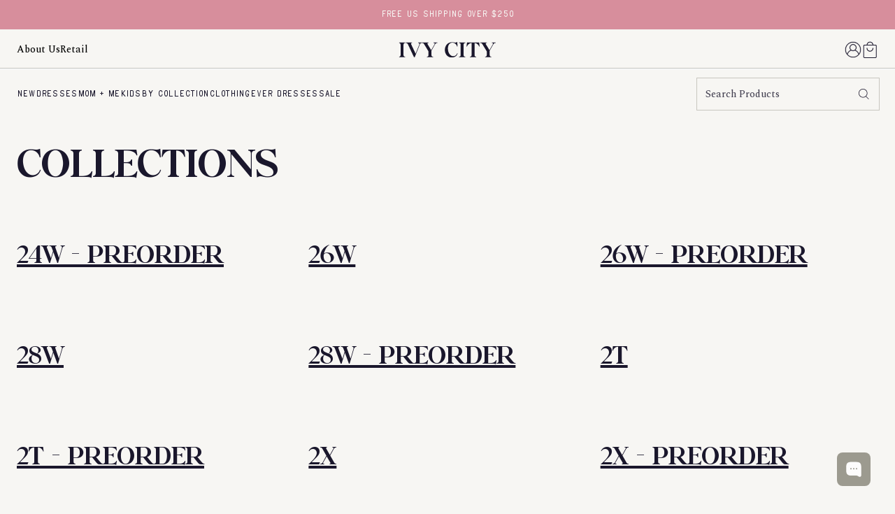

--- FILE ---
content_type: text/html; charset=utf-8
request_url: https://ivycityco.com/products?page=3
body_size: 72970
content:
<!doctype html>
<html class="no-js" lang="en">
  <head>
    <meta charset="utf-8">
    <meta http-equiv="X-UA-Compatible" content="IE=edge">
    <meta name="viewport" content="width=device-width,initial-scale=1">
    <meta name="theme-color" content="">
    <link rel="canonical" href="https://ivycityco.com/collections">
    <link rel="preconnect" href="https://cdn.shopify.com" crossorigin>

    
<link rel="icon" type="image/png" href="//ivycityco.com/cdn/shop/files/PNG_Black_Monogram.png?crop=center&height=32&v=1745877146&width=32"><script>/* >> Heatmap.com :: Snippet << */(function (h,e,a,t,m,ap) { (h._heatmap_paq = []).push([ 'setTrackerUrl', (h.heatUrl = e) + a]); h.hErrorLogs=h.hErrorLogs || []; ap=t.createElement('script');  ap.src=h.heatUrl+'preprocessor.min.js?sid='+m;  ap.defer=true; t.head.appendChild(ap); ['error', 'unhandledrejection'].forEach(function (ty) {     h.addEventListener(ty, function (et) { h.hErrorLogs.push({ type: ty, event: et }); }); });})(window,'https://dashboard.heatmap.com/','heatmap.php',document,4724);</script>

    <title>
      Collections
 &ndash; Page 3 &ndash; Ivy City Co</title>

    
      <meta name="description" content="Unique, modest dresses in 20+ sizes, including maternity and curve, crafted in high-quality fabrics you can feel beautiful in.">
    

    

<meta property="og:site_name" content="Ivy City Co">
<meta property="og:url" content="https://ivycityco.com/collections">
<meta property="og:title" content="Collections">
<meta property="og:type" content="website">
<meta property="og:description" content="Unique, modest dresses in 20+ sizes, including maternity and curve, crafted in high-quality fabrics you can feel beautiful in."><meta property="og:image" content="http://ivycityco.com/cdn/shop/files/Florentina_Logo_Monogram.jpg?v=1750864748">
  <meta property="og:image:secure_url" content="https://ivycityco.com/cdn/shop/files/Florentina_Logo_Monogram.jpg?v=1750864748">
  <meta property="og:image:width" content="2400">
  <meta property="og:image:height" content="1256"><meta name="twitter:card" content="summary_large_image">
<meta name="twitter:title" content="Collections">
<meta name="twitter:description" content="Unique, modest dresses in 20+ sizes, including maternity and curve, crafted in high-quality fabrics you can feel beautiful in.">

    
    <link rel="preconnect" href="https://fonts.googleapis.com">
    <link rel="preconnect" href="https://fonts.gstatic.com" crossorigin>
    <link href="https://fonts.googleapis.com/css2?family=Spectral:ital,wght@0,200;0,300;0,400;0,500;0,600;0,700;0,800;1,200;1,300;1,400;1,500;1,600;1,700;1,800&display=swap" rel="stylesheet">

    <script src="//ivycityco.com/cdn/shop/t/330/assets/constants.js?v=164351547940031270391753293162" defer="defer"></script>
    <script src="//ivycityco.com/cdn/shop/t/330/assets/pubsub.js?v=74209760871952649231753293162" defer="defer"></script>
    <script src="//ivycityco.com/cdn/shop/t/330/assets/global.js?v=83188324114155675061768301525" defer="defer"></script>
    <script src="//ivycityco.com/cdn/shop/t/330/assets/klaviyo-custom-track.js?v=172228099455537569021758023549" defer="defer"></script><script src="//ivycityco.com/cdn/shop/t/330/assets/theme.js?v=156714543114464507611759329142" defer="defer"></script>

    <script>window.performance && window.performance.mark && window.performance.mark('shopify.content_for_header.start');</script><meta name="google-site-verification" content="Dj0vnFFFo1qKNDmmBu9upO3kDfEWttPJZLWqr8RV1Uo">
<meta id="shopify-digital-wallet" name="shopify-digital-wallet" content="/9102910/digital_wallets/dialog">
<meta name="shopify-checkout-api-token" content="4cbb11ef5e6b43913eca2b82e313224a">
<meta id="in-context-paypal-metadata" data-shop-id="9102910" data-venmo-supported="true" data-environment="production" data-locale="en_US" data-paypal-v4="true" data-currency="USD">
<link rel="alternate" hreflang="x-default" href="https://ivycityco.com/collections">
<link rel="alternate" hreflang="en-US" href="https://ivycityco.com/collections">
<link rel="alternate" hreflang="es-US" href="https://ivycityco.com/es/collections">
<link rel="alternate" hreflang="fr-US" href="https://ivycityco.com/fr/collections">
<link rel="alternate" hreflang="zh-Hans-US" href="https://ivycityco.com/zh/collections">
<script async="async" src="/checkouts/internal/preloads.js?locale=en-US"></script>
<link rel="preconnect" href="https://shop.app" crossorigin="anonymous">
<script async="async" src="https://shop.app/checkouts/internal/preloads.js?locale=en-US&shop_id=9102910" crossorigin="anonymous"></script>
<script id="apple-pay-shop-capabilities" type="application/json">{"shopId":9102910,"countryCode":"US","currencyCode":"USD","merchantCapabilities":["supports3DS"],"merchantId":"gid:\/\/shopify\/Shop\/9102910","merchantName":"Ivy City Co","requiredBillingContactFields":["postalAddress","email"],"requiredShippingContactFields":["postalAddress","email"],"shippingType":"shipping","supportedNetworks":["visa","masterCard","amex","discover","elo","jcb"],"total":{"type":"pending","label":"Ivy City Co","amount":"1.00"},"shopifyPaymentsEnabled":true,"supportsSubscriptions":true}</script>
<script id="shopify-features" type="application/json">{"accessToken":"4cbb11ef5e6b43913eca2b82e313224a","betas":["rich-media-storefront-analytics"],"domain":"ivycityco.com","predictiveSearch":true,"shopId":9102910,"locale":"en"}</script>
<script>var Shopify = Shopify || {};
Shopify.shop = "ivy-city-co.myshopify.com";
Shopify.locale = "en";
Shopify.currency = {"active":"USD","rate":"1.0"};
Shopify.country = "US";
Shopify.theme = {"name":"Fall 2025","id":140875464782,"schema_name":"Dusk","schema_version":"2.4.0","theme_store_id":null,"role":"main"};
Shopify.theme.handle = "null";
Shopify.theme.style = {"id":null,"handle":null};
Shopify.cdnHost = "ivycityco.com/cdn";
Shopify.routes = Shopify.routes || {};
Shopify.routes.root = "/";</script>
<script type="module">!function(o){(o.Shopify=o.Shopify||{}).modules=!0}(window);</script>
<script>!function(o){function n(){var o=[];function n(){o.push(Array.prototype.slice.apply(arguments))}return n.q=o,n}var t=o.Shopify=o.Shopify||{};t.loadFeatures=n(),t.autoloadFeatures=n()}(window);</script>
<script>
  window.ShopifyPay = window.ShopifyPay || {};
  window.ShopifyPay.apiHost = "shop.app\/pay";
  window.ShopifyPay.redirectState = null;
</script>
<script id="shop-js-analytics" type="application/json">{"pageType":"list-collections"}</script>
<script defer="defer" async type="module" src="//ivycityco.com/cdn/shopifycloud/shop-js/modules/v2/client.init-shop-cart-sync_BApSsMSl.en.esm.js"></script>
<script defer="defer" async type="module" src="//ivycityco.com/cdn/shopifycloud/shop-js/modules/v2/chunk.common_CBoos6YZ.esm.js"></script>
<script type="module">
  await import("//ivycityco.com/cdn/shopifycloud/shop-js/modules/v2/client.init-shop-cart-sync_BApSsMSl.en.esm.js");
await import("//ivycityco.com/cdn/shopifycloud/shop-js/modules/v2/chunk.common_CBoos6YZ.esm.js");

  window.Shopify.SignInWithShop?.initShopCartSync?.({"fedCMEnabled":true,"windoidEnabled":true});

</script>
<script>
  window.Shopify = window.Shopify || {};
  if (!window.Shopify.featureAssets) window.Shopify.featureAssets = {};
  window.Shopify.featureAssets['shop-js'] = {"shop-cart-sync":["modules/v2/client.shop-cart-sync_DJczDl9f.en.esm.js","modules/v2/chunk.common_CBoos6YZ.esm.js"],"init-fed-cm":["modules/v2/client.init-fed-cm_BzwGC0Wi.en.esm.js","modules/v2/chunk.common_CBoos6YZ.esm.js"],"init-windoid":["modules/v2/client.init-windoid_BS26ThXS.en.esm.js","modules/v2/chunk.common_CBoos6YZ.esm.js"],"init-shop-email-lookup-coordinator":["modules/v2/client.init-shop-email-lookup-coordinator_DFwWcvrS.en.esm.js","modules/v2/chunk.common_CBoos6YZ.esm.js"],"shop-cash-offers":["modules/v2/client.shop-cash-offers_DthCPNIO.en.esm.js","modules/v2/chunk.common_CBoos6YZ.esm.js","modules/v2/chunk.modal_Bu1hFZFC.esm.js"],"shop-button":["modules/v2/client.shop-button_D_JX508o.en.esm.js","modules/v2/chunk.common_CBoos6YZ.esm.js"],"shop-toast-manager":["modules/v2/client.shop-toast-manager_tEhgP2F9.en.esm.js","modules/v2/chunk.common_CBoos6YZ.esm.js"],"avatar":["modules/v2/client.avatar_BTnouDA3.en.esm.js"],"pay-button":["modules/v2/client.pay-button_BuNmcIr_.en.esm.js","modules/v2/chunk.common_CBoos6YZ.esm.js"],"init-shop-cart-sync":["modules/v2/client.init-shop-cart-sync_BApSsMSl.en.esm.js","modules/v2/chunk.common_CBoos6YZ.esm.js"],"shop-login-button":["modules/v2/client.shop-login-button_DwLgFT0K.en.esm.js","modules/v2/chunk.common_CBoos6YZ.esm.js","modules/v2/chunk.modal_Bu1hFZFC.esm.js"],"init-customer-accounts-sign-up":["modules/v2/client.init-customer-accounts-sign-up_TlVCiykN.en.esm.js","modules/v2/client.shop-login-button_DwLgFT0K.en.esm.js","modules/v2/chunk.common_CBoos6YZ.esm.js","modules/v2/chunk.modal_Bu1hFZFC.esm.js"],"init-shop-for-new-customer-accounts":["modules/v2/client.init-shop-for-new-customer-accounts_DrjXSI53.en.esm.js","modules/v2/client.shop-login-button_DwLgFT0K.en.esm.js","modules/v2/chunk.common_CBoos6YZ.esm.js","modules/v2/chunk.modal_Bu1hFZFC.esm.js"],"init-customer-accounts":["modules/v2/client.init-customer-accounts_C0Oh2ljF.en.esm.js","modules/v2/client.shop-login-button_DwLgFT0K.en.esm.js","modules/v2/chunk.common_CBoos6YZ.esm.js","modules/v2/chunk.modal_Bu1hFZFC.esm.js"],"shop-follow-button":["modules/v2/client.shop-follow-button_C5D3XtBb.en.esm.js","modules/v2/chunk.common_CBoos6YZ.esm.js","modules/v2/chunk.modal_Bu1hFZFC.esm.js"],"checkout-modal":["modules/v2/client.checkout-modal_8TC_1FUY.en.esm.js","modules/v2/chunk.common_CBoos6YZ.esm.js","modules/v2/chunk.modal_Bu1hFZFC.esm.js"],"lead-capture":["modules/v2/client.lead-capture_D-pmUjp9.en.esm.js","modules/v2/chunk.common_CBoos6YZ.esm.js","modules/v2/chunk.modal_Bu1hFZFC.esm.js"],"shop-login":["modules/v2/client.shop-login_BmtnoEUo.en.esm.js","modules/v2/chunk.common_CBoos6YZ.esm.js","modules/v2/chunk.modal_Bu1hFZFC.esm.js"],"payment-terms":["modules/v2/client.payment-terms_BHOWV7U_.en.esm.js","modules/v2/chunk.common_CBoos6YZ.esm.js","modules/v2/chunk.modal_Bu1hFZFC.esm.js"]};
</script>
<script>(function() {
  var isLoaded = false;
  function asyncLoad() {
    if (isLoaded) return;
    isLoaded = true;
    var urls = ["https:\/\/app.kiwisizing.com\/web\/js\/dist\/kiwiSizing\/plugin\/SizingPlugin.prod.js?v=330\u0026shop=ivy-city-co.myshopify.com","https:\/\/orderstatus.w3apps.co\/js\/orderlookup.js?shop=ivy-city-co.myshopify.com","\/\/swymv3pro-01.azureedge.net\/code\/swym-shopify.js?shop=ivy-city-co.myshopify.com","\/\/swymv3pro-01.azureedge.net\/code\/swym_fb_pixel.js?shop=ivy-city-co.myshopify.com","\/\/cdn.shopify.com\/proxy\/6aa48bfd0749666e6e25b703028cd9813259d14c00ac2f74990e1ed92e7130c0\/api.kimonix.com\/kimonix_analytics.js?shop=ivy-city-co.myshopify.com\u0026sp-cache-control=cHVibGljLCBtYXgtYWdlPTkwMA","\/\/cdn.shopify.com\/proxy\/043dbf7fd28f1b80041d503d655b39b260a6e9f52949a8424877d687346fe96c\/api.kimonix.com\/kimonix_void_script.js?shop=ivy-city-co.myshopify.com\u0026sp-cache-control=cHVibGljLCBtYXgtYWdlPTkwMA","https:\/\/d38xvr37kwwhcm.cloudfront.net\/js\/grin-sdk.js?shop=ivy-city-co.myshopify.com","https:\/\/static.shareasale.com\/json\/shopify\/shareasale-tracking.js?sasmid=92649\u0026ssmtid=80068\u0026shop=ivy-city-co.myshopify.com","https:\/\/shopify-extension.getredo.com\/main.js?widget_id=ah8kxoj9e7cpoiu\u0026shop=ivy-city-co.myshopify.com","https:\/\/cdn.noibu.com\/collect-core.js?shop=ivy-city-co.myshopify.com","https:\/\/services.nofraud.com\/js\/device.js?shop=ivy-city-co.myshopify.com","https:\/\/assets.tapcart.com\/__tc-ck-loader\/index.js?appId=mLMFK4fI6j\u0026environment=production\u0026shop=ivy-city-co.myshopify.com"];
    for (var i = 0; i < urls.length; i++) {
      var s = document.createElement('script');
      s.type = 'text/javascript';
      s.async = true;
      s.src = urls[i];
      var x = document.getElementsByTagName('script')[0];
      x.parentNode.insertBefore(s, x);
    }
  };
  if(window.attachEvent) {
    window.attachEvent('onload', asyncLoad);
  } else {
    window.addEventListener('load', asyncLoad, false);
  }
})();</script>
<script id="__st">var __st={"a":9102910,"offset":-25200,"reqid":"bce2d309-ef12-48f7-8234-2e5641fd23c0-1768924896","pageurl":"ivycityco.com\/products?page=3","u":"0c6d3b64dec7","p":"collections"};</script>
<script>window.ShopifyPaypalV4VisibilityTracking = true;</script>
<script id="captcha-bootstrap">!function(){'use strict';const t='contact',e='account',n='new_comment',o=[[t,t],['blogs',n],['comments',n],[t,'customer']],c=[[e,'customer_login'],[e,'guest_login'],[e,'recover_customer_password'],[e,'create_customer']],r=t=>t.map((([t,e])=>`form[action*='/${t}']:not([data-nocaptcha='true']) input[name='form_type'][value='${e}']`)).join(','),a=t=>()=>t?[...document.querySelectorAll(t)].map((t=>t.form)):[];function s(){const t=[...o],e=r(t);return a(e)}const i='password',u='form_key',d=['recaptcha-v3-token','g-recaptcha-response','h-captcha-response',i],f=()=>{try{return window.sessionStorage}catch{return}},m='__shopify_v',_=t=>t.elements[u];function p(t,e,n=!1){try{const o=window.sessionStorage,c=JSON.parse(o.getItem(e)),{data:r}=function(t){const{data:e,action:n}=t;return t[m]||n?{data:e,action:n}:{data:t,action:n}}(c);for(const[e,n]of Object.entries(r))t.elements[e]&&(t.elements[e].value=n);n&&o.removeItem(e)}catch(o){console.error('form repopulation failed',{error:o})}}const l='form_type',E='cptcha';function T(t){t.dataset[E]=!0}const w=window,h=w.document,L='Shopify',v='ce_forms',y='captcha';let A=!1;((t,e)=>{const n=(g='f06e6c50-85a8-45c8-87d0-21a2b65856fe',I='https://cdn.shopify.com/shopifycloud/storefront-forms-hcaptcha/ce_storefront_forms_captcha_hcaptcha.v1.5.2.iife.js',D={infoText:'Protected by hCaptcha',privacyText:'Privacy',termsText:'Terms'},(t,e,n)=>{const o=w[L][v],c=o.bindForm;if(c)return c(t,g,e,D).then(n);var r;o.q.push([[t,g,e,D],n]),r=I,A||(h.body.append(Object.assign(h.createElement('script'),{id:'captcha-provider',async:!0,src:r})),A=!0)});var g,I,D;w[L]=w[L]||{},w[L][v]=w[L][v]||{},w[L][v].q=[],w[L][y]=w[L][y]||{},w[L][y].protect=function(t,e){n(t,void 0,e),T(t)},Object.freeze(w[L][y]),function(t,e,n,w,h,L){const[v,y,A,g]=function(t,e,n){const i=e?o:[],u=t?c:[],d=[...i,...u],f=r(d),m=r(i),_=r(d.filter((([t,e])=>n.includes(e))));return[a(f),a(m),a(_),s()]}(w,h,L),I=t=>{const e=t.target;return e instanceof HTMLFormElement?e:e&&e.form},D=t=>v().includes(t);t.addEventListener('submit',(t=>{const e=I(t);if(!e)return;const n=D(e)&&!e.dataset.hcaptchaBound&&!e.dataset.recaptchaBound,o=_(e),c=g().includes(e)&&(!o||!o.value);(n||c)&&t.preventDefault(),c&&!n&&(function(t){try{if(!f())return;!function(t){const e=f();if(!e)return;const n=_(t);if(!n)return;const o=n.value;o&&e.removeItem(o)}(t);const e=Array.from(Array(32),(()=>Math.random().toString(36)[2])).join('');!function(t,e){_(t)||t.append(Object.assign(document.createElement('input'),{type:'hidden',name:u})),t.elements[u].value=e}(t,e),function(t,e){const n=f();if(!n)return;const o=[...t.querySelectorAll(`input[type='${i}']`)].map((({name:t})=>t)),c=[...d,...o],r={};for(const[a,s]of new FormData(t).entries())c.includes(a)||(r[a]=s);n.setItem(e,JSON.stringify({[m]:1,action:t.action,data:r}))}(t,e)}catch(e){console.error('failed to persist form',e)}}(e),e.submit())}));const S=(t,e)=>{t&&!t.dataset[E]&&(n(t,e.some((e=>e===t))),T(t))};for(const o of['focusin','change'])t.addEventListener(o,(t=>{const e=I(t);D(e)&&S(e,y())}));const B=e.get('form_key'),M=e.get(l),P=B&&M;t.addEventListener('DOMContentLoaded',(()=>{const t=y();if(P)for(const e of t)e.elements[l].value===M&&p(e,B);[...new Set([...A(),...v().filter((t=>'true'===t.dataset.shopifyCaptcha))])].forEach((e=>S(e,t)))}))}(h,new URLSearchParams(w.location.search),n,t,e,['guest_login'])})(!0,!0)}();</script>
<script integrity="sha256-4kQ18oKyAcykRKYeNunJcIwy7WH5gtpwJnB7kiuLZ1E=" data-source-attribution="shopify.loadfeatures" defer="defer" src="//ivycityco.com/cdn/shopifycloud/storefront/assets/storefront/load_feature-a0a9edcb.js" crossorigin="anonymous"></script>
<script crossorigin="anonymous" defer="defer" src="//ivycityco.com/cdn/shopifycloud/storefront/assets/shopify_pay/storefront-65b4c6d7.js?v=20250812"></script>
<script data-source-attribution="shopify.dynamic_checkout.dynamic.init">var Shopify=Shopify||{};Shopify.PaymentButton=Shopify.PaymentButton||{isStorefrontPortableWallets:!0,init:function(){window.Shopify.PaymentButton.init=function(){};var t=document.createElement("script");t.src="https://ivycityco.com/cdn/shopifycloud/portable-wallets/latest/portable-wallets.en.js",t.type="module",document.head.appendChild(t)}};
</script>
<script data-source-attribution="shopify.dynamic_checkout.buyer_consent">
  function portableWalletsHideBuyerConsent(e){var t=document.getElementById("shopify-buyer-consent"),n=document.getElementById("shopify-subscription-policy-button");t&&n&&(t.classList.add("hidden"),t.setAttribute("aria-hidden","true"),n.removeEventListener("click",e))}function portableWalletsShowBuyerConsent(e){var t=document.getElementById("shopify-buyer-consent"),n=document.getElementById("shopify-subscription-policy-button");t&&n&&(t.classList.remove("hidden"),t.removeAttribute("aria-hidden"),n.addEventListener("click",e))}window.Shopify?.PaymentButton&&(window.Shopify.PaymentButton.hideBuyerConsent=portableWalletsHideBuyerConsent,window.Shopify.PaymentButton.showBuyerConsent=portableWalletsShowBuyerConsent);
</script>
<script data-source-attribution="shopify.dynamic_checkout.cart.bootstrap">document.addEventListener("DOMContentLoaded",(function(){function t(){return document.querySelector("shopify-accelerated-checkout-cart, shopify-accelerated-checkout")}if(t())Shopify.PaymentButton.init();else{new MutationObserver((function(e,n){t()&&(Shopify.PaymentButton.init(),n.disconnect())})).observe(document.body,{childList:!0,subtree:!0})}}));
</script>
<link id="shopify-accelerated-checkout-styles" rel="stylesheet" media="screen" href="https://ivycityco.com/cdn/shopifycloud/portable-wallets/latest/accelerated-checkout-backwards-compat.css" crossorigin="anonymous">
<style id="shopify-accelerated-checkout-cart">
        #shopify-buyer-consent {
  margin-top: 1em;
  display: inline-block;
  width: 100%;
}

#shopify-buyer-consent.hidden {
  display: none;
}

#shopify-subscription-policy-button {
  background: none;
  border: none;
  padding: 0;
  text-decoration: underline;
  font-size: inherit;
  cursor: pointer;
}

#shopify-subscription-policy-button::before {
  box-shadow: none;
}

      </style>

<script>window.performance && window.performance.mark && window.performance.mark('shopify.content_for_header.end');</script>

    <script>
    const ivyStandardSizes = ["XX Small","XXS","X Small","XS","Small","S","Medium","M","Large","L","X Large","XL","XX Large","XXL","00","0","2","4","6","8","10","12","14","16"];
    const ivyCurveSizes = ["1X","2X","3X","4X","5X","16W","18W","20W","22W","24W","26W","28W","30W","32W","34W"];
    const ivySizeMap = {
        "XX Small" : "XXS",
        "X Small" : "XS",
        "Small" : "S",
        "Medium" : "M",
        "Large" : "L",
        "X Large" : "XL"
    };
</script>
<!-- KLAVIYO -->

<script>
  (function () {
    const s = document.createElement('script');
    s.src = "https://a.klaviyo.com/media/js/onsite/onsite.js";
    s.async = true;

    s.onload = function () {
      window.klaviyo = window.klaviyo || {};
      if (window.klaviyo && typeof window.klaviyo.init === 'function') {
        window.klaviyo.init({
          account: 'arQmr9',
          platform: 'shopify',
        });
        window.klaviyo.enable('backinstock', {
          modal: {
            headline: "Let me know when it's in stock!",
            body_content:
              "Is this style a must? Add your email below & you will be first to know when this dress arrives in your size.",
            email_field_label: "Email address",
            button_label: "Notify me!",
            subscription_success_label: "You're in! We'll let you know when it's back.",
            footer_content: "",
            additional_styles:
              "@import url('https://fonts.googleapis.com/css2?family=Spectral:ital,wght@0,200;0,300;0,400;0,500;0,600;0,700;0,800;1,200;1,300;1,400;1,500;1,600;1,700;1,800&display=swap'); @import url(\"//ivycityco.com/cdn/shop/t/330/assets/component-klaviyo-bis-modal.css?v=6946061952695637561753910110\");",
            drop_background_color: "#000",
            background_color: "#fff",
            text_color: "#27272a",
            button_text_color: "#27272a",
            button_background_color: "#b7b5a1",
            close_button_color: "#6e6e6e",
            error_background_color: "#fcd6d7",
            error_text_color: "#C72E2F",
            success_background_color: "#d3efcd",
            success_text_color: "#1B9500",
          },
        });
      } else {
        console.error("Klaviyo onsite library didn't expose `klaviyo.init`.");
      }
    };

    s.onerror = function () {
      console.error('Failed to load Klaviyo onsite.js');
    };

    document.head.appendChild(s);
  })();
</script>
<!-- END KLAVIYO -->

<style>:root {
  --color-pre-order-bg: #787567;
  --color-pre-order-bg-hover: #787567;
  --color-pre-order-text: #ffffff;
}
</style>
    <style data-shopify>
:root {
    --hambourger-icon-size: ;
    --hambourger-icon-size-halved: 0;
}html{scroll-behavior:smooth;box-sizing:border-box;height:100%}body{overflow-x:hidden;padding:0;margin:0;min-height:100%}a{text-underline-offset:2px;color:inherit}div{box-sizing:border-box}ul[class]{list-style-type:none;padding:0;margin:0}video,svg,img{max-width:100%;height:auto;vertical-align:middle}input,textarea{box-sizing:border-box}input[type=search]::-ms-clear,input[type=search]::-ms-reveal{display:none;width:0;height:0}input[type=search]::-webkit-search-decoration,input[type=search]::-webkit-search-cancel-button,input[type=search]::-webkit-search-results-button,input[type=search]::-webkit-search-results-decoration{display:none}details,details summary{padding-left:0;background-image:none;-webkit-appearance:none;list-style:none}details::-webkit-details-marker,details summary::-webkit-details-marker{display:none}details summary{cursor:pointer}:root{--screen-break: 768px;--announcement-bar-height: 52px;--header-height: 47px;--header-height-desktop: 128px;--header-border-bottom-width: 0px;--grid-gap:10px;--grid-gap-desktop:20px;--indent: 16px;--indent-desktop: 24px;--body-font: Spectral, serif;--body-font-size: 15px;--text-color: #1a172c;--color-dark: #1a172c;--border-color: rgba(0, 0, 0, 0.4);--background-color: #fff;--header-background-color: #F7F6F3;--icon-size: 24px;--drawer-menu-icon-size:20px;--header-font: var(--body-font);--header-font-size: 18px;--header-font-weight: normal;--header-letter-spacing: normal;--header-text-transform: none;--header-color: var(--color-dark);--accent-color: #27272A;--accent-color-inverted: #fff}@media only screen and (min-width: 769px){:root{--body-font-size: 15px}}.block-newsletter .block-text{margin:0 0 8px}.block-newsletter .block-after-text{margin:6px 0 0;opacity:.65}.block-newsletter .field{display:grid;grid-template-columns:1fr auto;gap:0}.block-newsletter .field .field__label{display:none;grid-column:span 2}.block-newsletter .field .field__button{height:auto}.block-newsletter .field .field__input{border-color:#fff}.price{font-family:var(--body-font);font-size:16px;font-weight:normal;letter-spacing:initial;line-height:110%;color:currentColor}.button .price__sale{justify-content:right}.price>*{display:inline-block}.price.price--unavailable{visibility:hidden}.price--end{text-align:right}.price .price-item{margin:0}.price__regular .price-item--regular{margin-right:0}.price:not(.price--show-badge) .price-item--last:last-of-type{margin:0}.price--large,.price--large.price--on-sale .price-item--regular{font-size:20px}.price--sold-out .price__availability,.price__regular{display:block}.price__sale,.price__availability,.price .price__badge-sale,.price .price__badge-sold-out,.price--on-sale .price__regular,.price--on-sale .price__availability{display:none}.price--sold-out .price__badge-sold-out,.price--on-sale .price__badge-sale{display:inline-block;padding:4px 6px;margin:0 10px;vertical-align:middle;text-transform:uppercase;font-size:.8rem;line-height:normal}.price--on-sale .price__badge-sale{background-color:#27272a;color:#f5f9fe;text-transform:uppercase;font-size:.8rem}.price--on-sale .price__badge-sold-our{background-color:#27272a}.price--on-sale .price__sale{display:inline-flex;flex-direction:column;flex-wrap:wrap;gap:0 6px}@media only screen and (min-width: 769px){.price--on-sale .price__sale{flex-direction:row}}.price--center{display:initial;justify-content:center}.price--on-sale .price-item--regular{text-decoration:line-through;text-decoration-thickness:1px;color:currentColor;font-size:1.1rem;opacity:.8}.unit-price{display:block;font-size:1.1rem;letter-spacing:.04rem;margin-top:.2rem;text-transform:uppercase;text-decoration:underline;color:currentColor}@media only screen and (min-width: 769px){.price{font-size:16px;letter-spacing:initial}.price--large,.price--large.price--on-sale .price-item--regular{font-size:20px}.price--on-sale .price-item--regular{font-size:1.1rem}}.card-product{display:block;height:100%;position:relative}.card-product .card__inner{height:100%;display:flex;flex-direction:column}.card-product .card__inner .summary{flex-grow:1;display:flex;flex-direction:column;position:relative}.card-product .card__inner .card__innerCover{position:relative;overflow:hidden}.card-product .card__inner .card__innerHover{position:absolute;bottom:16px;left:0;width:100%;opacity:0;transition:all .2s ease-in-out;transform:translateY(20px);z-index:2}.card-product .card__inner .card__innerHoverContent .separator,.card-product .card__inner .card__innerHoverContent .select{display:none}.card-product .card__inner .card__innerHoverContent:has(select[name=fit] option[value=Standard]:checked) [data-group=Curve]{display:none}.card-product .card__inner .card__innerHoverContent:has(select[name=fit] option[value=Curve]:checked) [data-group=Standard]{display:none}.card-product .card__inner .card__innerHoverContent:has(.product-card_option[data-group=Standard]):has(.product-card_option[data-group=Curve]) .card__innerHoverTop{padding:0 12px}.card-product .card__inner .card__innerHoverContent:has(.product-card_option[data-group=Standard]):has(.product-card_option[data-group=Curve]) .select{order:-2;display:block}.card-product .card__inner .card__innerHoverContent:has(.product-card_option[data-group=Standard]):has(.product-card_option[data-group=Curve]) .select select{padding:8px 20px 8px 0}.card-product .card__inner .card__innerHoverContent:has(.product-card_option[data-group=Standard]):has(.product-card_option[data-group=Curve]) .select svg{width:12px;height:12px;top:calc(50% - 6px)}.card-product .card__inner .card__innerHoverContent:has(.product-card_option[data-group=Standard]):has(.product-card_option[data-group=Curve]) .separator{order:-1;display:block;flex-grow:1}.card-product .card__inner .card__innerHoverTop{background-color:rgba(247,246,243,.8);display:flex;gap:8px;justify-content:center;align-items:center;height:40px}.card-product .card__inner .quick-add__submit{border:0 !important}.card-product .card__inner .quick-add__submit:has(.add-to-cart.hidden){background:#f3eee9 !important;color:#807d70 !important}.card-product .card__inner .product-card_option{font-family:"TAY Big Bird",sans-serif;font-style:normal;text-transform:uppercase;font-size:14px;font-weight:400;letter-spacing:0;line-height:1;text-decoration:none;color:#27272a;display:none}.card-product .card__inner .product-card_option.selected,.card-product .card__inner .product-card_option:hover{text-decoration:underline}.card-product .card__inner .product-card_option.oos{text-decoration:line-through;opacity:.8}.card-product .card__inner .product-card_option.active{display:inline}.card-product .card__inner .card__swiper-wrapper .primary{width:100%;z-index:-1}.card-product .card__inner .card__swiper-wrapper .primary picture img{width:100%}.card-product .card__inner .card__swiper-wrapper .swiper-button-prev,.card-product .card__inner .card__swiper-wrapper .swiper-button-next{display:none;opacity:0;visibility:hidden;transition:all .2s ease-in-out;padding:10px}.card-product .card__inner:hover .card__innerHover{opacity:1;transform:translateY(0)}.card-product .card__inner:hover .card__swiper-wrapper .swiper-button-prev,.card-product .card__inner:hover .card__swiper-wrapper .swiper-button-next{opacity:1;visibility:visible}.card-product .image-container{margin:0 0 16px 0}.card-product .image-container .secondary{opacity:0;transition:all .2s ease-in-out}.card-product .image-container:hover:has(.secondary) .secondary{opacity:1}.card-product .image-container:hover:has(.secondary) .primary{z-index:-1}.card-product .product-title{flex-grow:unset;margin:0 0 0 0;font-family:"Spectral",serif;font-size:16px;font-weight:500;line-height:normal;letter-spacing:normal;text-transform:none;color:var(--text-color);padding-right:60px}.card-product .product-title a{text-decoration:none;min-height:52px;display:inline-block}.card-product .price{position:absolute;top:0;right:0;font-size:16px;font-weight:500;line-height:normal;letter-spacing:normal;color:var(--text-color);text-align:right}.card-product .vendor{margin:0 0 8px 0;font-size:12px;text-transform:none}.card-product .swatches{display:flex;flex-direction:column}.card-product .swatches .color-label{font-style:italic}.card-product .swatches-group{display:flex;flex-wrap:wrap;gap:10px;margin:2px 0;justify-content:end}.card-product .swatches-group .swatch{display:flex;justify-content:center;align-items:center;position:relative;width:18px;height:18px;background-color:var(--swatch--background);cursor:pointer;border-radius:20px;outline:1px solid rgba(128,125,112,.4);border:0}.card-product .swatches-group .swatch img{border-radius:20px}.card-product .swatches-group .swatch:hover,.card-product .swatches-group .swatch.active{outline-color:#27272a}.card-product .swatches-group .swatch img{pointer-events:none}.card-product .swatches-group .color-label{flex-grow:1;order:-1;font-family:"Spectral",serif;font-style:italic;font-weight:300;font-size:14px;color:#26312d;line-height:18px}.card-product .swatches-group dusk-swatch{display:block;overflow:hidden;cursor:pointer;border-radius:20px}.card-product .swatches-group dusk-swatch[disabled]{position:relative}.card-product .swatches-group dusk-swatch[disabled]::before{content:"";height:1px;width:200%;position:absolute;background:#27272a;transform:translate(-25%, calc(18px / 2)) rotate(45deg)}.card-product .swatches-group dusk-swatch[disabled] .swatch{opacity:.4}.card-product .swatches-group dusk-swatch.active{outline:1px solid #27272a;outline-offset:1px}.card-product .button.has-price>span:first-child{flex-grow:1;display:flex;justify-content:space-between;align-items:center}.card-product.simple .card__inner{display:grid;grid-template-columns:120px 1fr;gap:10px}.card-product.simple .image-container{margin:0}.card-product.simple .summary{justify-content:center;gap:10px}.card-product.simple .product-title{margin:0;flex-grow:unset}.card-product.card-product-cart .card__innerHover{position:static;bottom:16px;left:0;width:100%;opacity:1;transition:all .2s ease-in-out;transform:translateY(0)}.card-product.card-product-cart .card__innerHoverContent .separator,.card-product.card-product-cart .card__innerHoverContent .select{display:none}.card-product.card-product-cart .card__innerHoverContent:has(select[name=fit] option[value=Standard]:checked) [data-group=Curve]{display:none}.card-product.card-product-cart .card__innerHoverContent:has(select[name=fit] option[value=Curve]:checked) [data-group=Standard]{display:none}.card-product.card-product-cart .card__innerHoverContent:has(.product-card_option[data-group=Standard]):has(.product-card_option[data-group=Curve]) .card__innerHoverTop{padding:0 12px}.card-product.card-product-cart .card__innerHoverContent:has(.product-card_option[data-group=Standard]):has(.product-card_option[data-group=Curve]) .select{order:-2;display:block}.card-product.card-product-cart .card__innerHoverContent:has(.product-card_option[data-group=Standard]):has(.product-card_option[data-group=Curve]) .select select{padding:8px 20px 8px 0}.card-product.card-product-cart .card__innerHoverContent:has(.product-card_option[data-group=Standard]):has(.product-card_option[data-group=Curve]) .select svg{width:12px;height:12px;top:calc(50% - 6px)}.card-product.card-product-cart .card__innerHoverContent:has(.product-card_option[data-group=Standard]):has(.product-card_option[data-group=Curve]) .separator{order:-1;display:block;flex-grow:1}.card-product.card-product-cart .card__innerHoverTop{background-color:rgba(247,246,243,.8);display:flex;gap:8px;justify-content:center;align-items:center;height:40px;flex-wrap:wrap}@media only screen and (min-width: 769px){.card-product .product-title{flex-grow:1}.card-product .product-title a{min-height:auto}.card-product .card__swiper-wrapper .swiper-button-prev,.card-product .card__swiper-wrapper .swiper-button-next{display:block !important}}.product-badge{position:absolute;top:0;left:0;display:inline-block;padding:2px 6px;z-index:2;font-family:"Spectral",serif;font-size:14px;font-style:normal;font-weight:500;line-height:normal;letter-spacing:normal}@media only screen and (max-width: 768px){.product-badge.product-badge--bottom-mobile{top:auto;bottom:16px}}@media only screen and (max-width: 768px){.card__innerHover{display:none}.card-product.card-product-cart .card__innerHover{display:block;padding-top:40px;position:relative}.card-product.card-product-cart .card__innerHover .select{position:absolute;top:10px;left:0;width:100%}.card-product.card-product-cart .card__innerHover .separator{display:none !important}.template-product .card-product .card__inner .card__innerCover{max-height:356px}}.card__swiper-wrapper swiper-container::part(pagination){background-color:rgba(0,0,0,.2509803922)}html{min-height:100%}body{font-family:"Spectral",serif;font-size:15px;font-style:normal;font-weight:500;line-height:normal;letter-spacing:normal;background-color:#f7f6f3;color:#1a172c;-webkit-font-smoothing:antialiased}body #main{position:relative}body.overflow-hidden-tablet{overflow:hidden}body:has([data-under-header]) #MainContent{padding-top:0;margin-top:calc(-1*(var(--header-height) + var(--header-border-bottom-width)))}body:has([data-under-header]) .header{background:rgba(0,0,0,0)}@media only screen and (min-width: 769px){body:has([data-under-header]) #MainContent{padding-top:0;margin-top:calc(-1*(var(--header-height-desktop) + var(--header-border-bottom-width)))}}small{font-size:.7em}:root{--section-announcement-bar: 0}.overflow-hidden{overflow:hidden}.focus-inset:focus-visible{outline:.2rem solid #000;outline-offset:-0.2rem}.focused.focus-inset,.no-js .focus-inset:focus{outline:.2rem solid #000;outline-offset:-0.2rem}.no-js .focus-inset:focus:not(:focus-visible){outline:0;box-shadow:none}.no-js:not(html){display:none !important}html.no-js .no-js:not(html){display:block !important}.no-js-inline{display:none !important}html.no-js .no-js-inline{display:inline-block !important}html.no-js .no-js-hidden{display:none !important}.underlined-link{text-decoration:underline}.uppercase{text-transform:uppercase}.focus-none{box-shadow:none !important;outline:0 !important}.hidden{display:none !important}.visually-hidden{position:absolute !important;overflow:hidden;width:1px;height:1px;margin:-1px;padding:0;border:0;clip:rect(0 0 0 0);word-wrap:normal !important}.visually-hidden--inline{margin:0;height:1em}.container{padding:0 16px;box-sizing:border-box;width:100%}.justify{text-align:justify}.align-center,.text-center,.text-align-center{text-align:center}.align-left,.text-left,.text-align-left{text-align:left}.align-right,.text-right,.text-align-right{text-align:right}.flex{display:flex}.relative{position:relative}.flex-row{flex-direction:row}.flex-row-reverse{flex-direction:row-reverse}.flex-col{flex-direction:column}.flex-col-reverse{flex-direction:column-reverse}.flex-wrap{flex-wrap:wrap}.flex-wrap-reverse{flex-wrap:wrap-reverse}.flex-nowrap{flex-wrap:nowrap}.items-start{align-items:flex-start}.items-end{align-items:flex-end}.items-center{align-items:center}.items-baseline{align-items:baseline}.items-stretch{align-items:stretch}.justify-start{justify-content:flex-start}.justify-end{justify-content:flex-end}.justify-center{justify-content:center}.justify-between{justify-content:space-between}.link{cursor:pointer}.no-margin{margin:0 !important}@media only screen and (min-width: 769px){.lines-on-sides{overflow:hidden}.lines-on-sides span{position:relative}.lines-on-sides span:before,.lines-on-sides span:after{content:"";position:absolute;top:50%;width:999999px;height:1px;background-color:currentColor}.lines-on-sides span:before{left:calc(100% + 40px)}.lines-on-sides span:after{right:calc(100% + 40px)}}.no-padding{padding:0 !important}.with-underline{text-decoration:underline !important}.with-min-width{min-width:180px}@media only screen and (min-width: 769px){.with-min-width{min-width:220px}}.absolute-link{width:100%;height:100%;top:0;left:0;z-index:0;position:absolute}.color-vetiver{color:#807d70}.metafield-rich_text_field h1:first-child,.metafield-rich_text_field h2:first-child,.metafield-rich_text_field h3:first-child,.metafield-rich_text_field h4:first-child,.metafield-rich_text_field h5:first-child,.metafield-rich_text_field h6:first-child,.metafield-rich_text_field ol:first-child,.metafield-rich_text_field ul:first-child,.metafield-rich_text_field p:first-child,.rte h1:first-child,.rte h2:first-child,.rte h3:first-child,.rte h4:first-child,.rte h5:first-child,.rte h6:first-child,.rte ol:first-child,.rte ul:first-child,.rte p:first-child,.title h1:first-child,.title h2:first-child,.title h3:first-child,.title h4:first-child,.title h5:first-child,.title h6:first-child,.title ol:first-child,.title ul:first-child,.title p:first-child,.p h1:first-child,.p h2:first-child,.p h3:first-child,.p h4:first-child,.p h5:first-child,.p h6:first-child,.p ol:first-child,.p ul:first-child,.p p:first-child,.text h1:first-child,.text h2:first-child,.text h3:first-child,.text h4:first-child,.text h5:first-child,.text h6:first-child,.text ol:first-child,.text ul:first-child,.text p:first-child{margin-top:0}.metafield-rich_text_field h1:last-child,.metafield-rich_text_field h2:last-child,.metafield-rich_text_field h3:last-child,.metafield-rich_text_field h4:last-child,.metafield-rich_text_field h5:last-child,.metafield-rich_text_field h6:last-child,.metafield-rich_text_field ol:last-child,.metafield-rich_text_field ul:last-child,.metafield-rich_text_field p:last-child,.rte h1:last-child,.rte h2:last-child,.rte h3:last-child,.rte h4:last-child,.rte h5:last-child,.rte h6:last-child,.rte ol:last-child,.rte ul:last-child,.rte p:last-child,.title h1:last-child,.title h2:last-child,.title h3:last-child,.title h4:last-child,.title h5:last-child,.title h6:last-child,.title ol:last-child,.title ul:last-child,.title p:last-child,.p h1:last-child,.p h2:last-child,.p h3:last-child,.p h4:last-child,.p h5:last-child,.p h6:last-child,.p ol:last-child,.p ul:last-child,.p p:last-child,.text h1:last-child,.text h2:last-child,.text h3:last-child,.text h4:last-child,.text h5:last-child,.text h6:last-child,.text ol:last-child,.text ul:last-child,.text p:last-child{margin-bottom:0}.metafield-rich_text_field.text-large,.rte.text-large,.title.text-large,.p.text-large,.text.text-large{font-size:1.3em}.metafield-rich_text_field.text-small,.rte.text-small,.title.text-small,.p.text-small,.text.text-small{font-size:.8em}#MainContent{padding-top:0px;padding-bottom:0px;overflow:hidden}product-info{display:block}.icon{width:24px;height:24px;font-size:24px;padding:0;box-sizing:border-box}.icon-small{width:16px;height:16px;font-size:16px;box-sizing:border-box}.text-transform-none{text-transform:none !important}.text-transform-lowercase{text-transform:lowercase !important}.text-transform-uppercase{text-transform:uppercase !important}.text-transform-capitalize{text-transform:capitalize !important}.text-transform-italic{font-style:italic !important}.text-transform-justify{text-align:justify !important}.columns{display:grid;gap:var(--column-gap-mobile, 10px)}.columns.columns-1{grid-template-columns:1fr}.columns.columns-2{grid-template-columns:1fr 1fr}.columns.columns-3{grid-template-columns:1fr 1fr 1fr}.columns.columns-4{grid-template-columns:1fr 1fr 1fr 1fr}.columns.columns-5{grid-template-columns:1fr 1fr 1fr 1fr 1fr}.overflow-hidden{overflow:hidden}@keyframes rotation{from{transform:rotate(0deg)}to{transform:rotate(359deg)}}@keyframes animateMenuOpen{0%{opacity:0;transform:translateY(-1.5rem)}100%{opacity:1;transform:translateY(0)}}@media only screen and (max-width: 768px){.show-desktop,.hide-mobile{display:none !important}.full-width{width:100vw;position:relative;left:50%;right:50%;margin-left:-50vw !important;margin-right:-50vw !important;max-width:none}.full-width>*:not(img):not(video):not(svg):not(.edge):not(.blocks-wrapper):not(.dusk-content-wrapper):not(.swiper-wrapper):not(.main-product){padding-left:16px;padding-right:16px;box-sizing:border-box}.full-width-indent{width:100vw;position:relative;left:50%;right:50%;margin-left:-50vw !important;margin-right:-50vw !important;max-width:none}.full-width-indent>*{padding-left:16px;padding-right:16px;box-sizing:border-box}.full-width-background-edge,.full-width-background-edge-with-padding,.full-width-background{width:100vw;position:relative;left:50%;right:50%;margin-left:-50vw !important;margin-right:-50vw !important;max-width:none}.full-width-background-edge>*:not(img):not(video),.full-width-background-edge-with-padding>*:not(img):not(video),.full-width-background>*:not(img):not(video){padding-left:16px;padding-right:16px;box-sizing:border-box;margin-left:auto;margin-right:auto;max-width:1920px}.full-width-background-edge.full-width-background-edge>*:not(img):not(video),.full-width-background-edge.full-width-background-edge-with-padding>*:not(img):not(video),.full-width-background-edge-with-padding.full-width-background-edge>*:not(img):not(video),.full-width-background-edge-with-padding.full-width-background-edge-with-padding>*:not(img):not(video),.full-width-background.full-width-background-edge>*:not(img):not(video),.full-width-background.full-width-background-edge-with-padding>*:not(img):not(video){padding-left:0;padding-right:0;box-sizing:border-box}.content-edge{margin-left:-16px;margin-right:-16px}.width-narrow{width:100% !important;max-width:680px !important;margin-left:auto;margin-right:auto}.width-narrow.text-align-left{margin-left:0}.width-narrow.text-align-right{margin-right:0}.width-very-narrow{width:65% !important;max-width:480px !important;margin-left:auto;margin-right:auto}.width-very-narrow.text-align-left{margin-left:0}.width-very-narrow.text-align-right{margin-right:0}.width-to-screen{max-width:1153px;width:100%;margin-left:auto;margin-right:auto}.max-width-fit-content{max-width:fit-content}.columns.columns-mobile-1{grid-template-columns:repeat(1, minmax(0, 1fr))}.columns.columns-mobile-2{grid-template-columns:repeat(2, minmax(0, 1fr))}.columns.columns-mobile-3{grid-template-columns:repeat(3, minmax(0, 1fr))}.columns>*{grid-column:span var(--custom-col-span-m, 1)}}@media only screen and (min-width: 769px){body{font-size:15px}#MainContent{padding-top:0px;padding-bottom:0px;overflow:visible}.hide-desktop,.show-mobile{display:none !important}.container{max-width:1920px;padding:0 24px;margin:0 auto}.d-content-edge{margin-left:-24px;margin-right:-24px}.d-full-width{width:100vw;position:relative;left:50%;right:50%;margin-left:-50vw !important;margin-right:-50vw !important;max-width:none}.d-full-width>*:not(img):not(video):not(svg):not(.edge):not(.blocks-wrapper):not(.dusk-content-wrapper):not(.swiper-wrapper):not(.main-product){padding-left:24px;padding-right:24px}.d-full-width-indent{width:100vw;position:relative;left:50%;right:50%;margin-left:-50vw !important;margin-right:-50vw !important;max-width:none}.d-full-width-indent>*{padding-left:24px;padding-right:24px}.d-full-width-background{width:100vw;position:relative;left:50%;right:50%;margin-left:-50vw !important;margin-right:-50vw !important;max-width:none}.d-full-width-background>*:not(img):not(video):not(svg){max-width:1920px;padding-left:24px;padding-right:24px;margin-left:auto;margin-right:auto;box-sizing:border-box}.d-full-width-background-edge{width:100vw;position:relative;left:50%;right:50%;margin-left:-50vw !important;margin-right:-50vw !important;max-width:none}.d-full-width-background-edge-with-padding{width:100vw;position:relative;left:50%;right:50%;margin-left:-50vw !important;margin-right:-50vw !important;max-width:none;padding:0 24px}.width-narrow{width:100% !important;max-width:680px !important;margin-left:auto;margin-right:auto}.width-narrow.text-align-left{margin-left:0}.width-narrow.text-align-right{margin-right:0}.width-very-narrow{width:65% !important;max-width:480px !important;margin-left:auto;margin-right:auto}.width-very-narrow.text-align-left{margin-left:0}.width-very-narrow.text-align-right{margin-right:0}.max-width-fit-content{max-width:fit-content}.d-width-default{margin-left:initial;margin-right:initial;width:auto !important;max-width:none !important}.items-start-desktop{align-items:flex-start}.items-end-desktop{align-items:flex-end}.items-center-desktop{align-items:center}.items-baseline-desktop{align-items:baseline}.items-stretch-desktop{align-items:stretch}.justify-start-desktop{justify-content:flex-start}.justify-end-desktop{justify-content:flex-end}.justify-center-desktop{justify-content:center}.justify-between-desktop{justify-content:space-between}.text-left-desktop,.align-left-desktop,.align-left-d,.text-align-left-desktop{text-align:left}.text-center-desktop,.align-center-desktop,.align-center-d,.text-align-center-desktop{text-align:center}.text-right-desktop,.align-right-desktop,.align-right-d,.text-align-right-desktop{text-align:right}.d-content-width{width:100%}.d-width-narrow{width:85%;max-width:680px;margin-left:auto;margin-right:auto}.d-width-narrow.text-align-left{margin-left:0}.d-width-narrow.text-align-right{margin-right:0}.d-width-very-narrow{width:65%;max-width:480px;margin-left:auto;margin-right:auto}.d-width-very-narrow.text-align-left{margin-left:0}.d-width-very-narrow.text-align-right{margin-right:0}.d-width-blog-width{width:100%;max-width:700px;margin-left:auto;margin-right:auto}.d-width-blog-width.text-align-left{margin-left:0}.d-width-blog-width.text-align-right{margin-right:0}.d-width-to-screen{max-width:1153px;width:100%;margin-left:auto;margin-right:auto}.columns{gap:var(--column-gap-desktop, 20px)}.columns.columns-desktop-1{grid-template-columns:1fr}.columns.columns-desktop-2{grid-template-columns:repeat(2, minmax(0, 1fr))}.columns.columns-desktop-3{grid-template-columns:repeat(3, minmax(0, 1fr))}.columns.columns-desktop-4{grid-template-columns:repeat(4, minmax(0, 1fr))}.columns.columns-desktop-5{grid-template-columns:repeat(5, minmax(0, 1fr))}.columns.columns-desktop-6{grid-template-columns:repeat(6, minmax(0, 1fr))}.columns.columns-desktop-7{grid-template-columns:repeat(7, minmax(0, 1fr))}.columns.columns-desktop-8{grid-template-columns:repeat(8, minmax(0, 1fr))}.columns>*{grid-column:span var(--custom-col-span-d, 1)}.main-product .media-wrapper .images.gallery-layout-columns-d swiper-container swiper-slide:nth-child(3){grid-column:span 2}}.pdp-collection-linkCover{margin-top:-12px;margin-bottom:16px}.pdp-collection-linkCover__link{text-decoration:none}.pdp-collection-linkCover__link:hover{text-decoration:underline}.ks-chart-container{margin-bottom:22px}.ks-chart-container span.ks-chart-modal-link.with-icon{color:#000;padding-left:0 !important}.ks-chart-container span.ks-chart-modal-link.with-icon svg{display:none}.no-margin-rich-text>p{margin:0 !important}#section-three-border{border-bottom:8px solid #b7b5a1}.rating-width{background-color:#fff;margin:0 -24px !important;padding:64px 24px 0}.rating-width .dusk-content-wrapper{max-width:1200px;margin:0 auto}.rating-width+.shopify-section.section{background-color:#fff;margin:0 -24px;padding:0 24px 60px}@media only screen and (max-width: 768px){.section-content-slider[enabled-mobile=false][data-swiper-rendered=false] swiper-slide{display:block}.mobile-spacer-button{justify-content:space-between !important}.mobile-spacer-button>.button{padding:0 !important}header-drawer .search-trigger{order:-1;margin-bottom:24px}.promo-banner{border:.5px solid var(--vetiver-40, rgba(128, 125, 112, 0.4));padding:30px 44px;text-align:center;text-decoration:none}.promo-banner__title{font-family:"TAY Big Bird",sans-serif;font-style:normal;text-transform:uppercase;font-size:20px;font-weight:400;letter-spacing:0;line-height:1.2}.promo-banner__text{font-family:"Spectral",serif;font-size:14px;font-style:normal;font-weight:500;line-height:normal;letter-spacing:normal;margin-top:10px}.menu-drawer__menu>li.first-level{border-bottom:.5px solid var(--vetiver-40, rgba(128, 125, 112, 0.4))}.menu-drawer__menu>li.first-level:first-child{border-top:.5px solid var(--vetiver-40, rgba(128, 125, 112, 0.4))}.menu-drawer__menu>li.first-level .header-menu-title{font-family:"TAY Big Bird",sans-serif;font-style:normal;text-transform:uppercase;font-size:18px;font-weight:400;letter-spacing:0;line-height:1.2}}@media only screen and (min-width: 769px){.section-content-slider[enabled-desktop=false][data-swiper-rendered=false] swiper-slide{display:block}}#swym-atw-pdp-button{padding:6px 12px}#swym-atw-pdp-button #swym-atw-pdp-button-text{font-size:14px;line-height:24px}.section{margin:0 0 40px 0}.section>*[id],.section>.wrapper[id]{scroll-margin-top:calc(47px + 0px);scroll-padding-top:calc(47px + 0px)}.section.section-separator{margin:0}.section.section-separator+.section{margin-top:0}.section.section-separator .spacer{height:var(--separator-height, 0)}.section.section-separator .spacer.border-top{border-top:1px solid rgba(0,0,0,.4)}.section.section-separator .spacer.border-bottom{border-bottom:1px solid rgba(0,0,0,.4)}.section:has(+.section-separator),.section:has(+.section>.snap-top),.section:has(+.section>.snap-both){margin-bottom:0}.section:has(>.snap-both),.section:has(>.snap-bottom){margin-bottom:0}.section>.wrapper{background-color:var(--section-background-color, transparent);color:var(--section-text-color, inherit);border-radius:var(--section-border-radius, 0)}.section>.wrapper.internal-padding{padding-top:25px;padding-bottom:25px}.section.section-main-page{margin:40px 0}select,textarea,input[type=date],input[type=tel],input[type=search],input[type=email],input[type=password],input[type=text]{width:100%;padding:5px 10px;border-width:1px;border-style:solid;border-radius:0;border-color:var(--border-color);font-size:15px;font-family:var(--body-font);font-weight:normal;color:var(--text-color);background-color:#fff}select::placeholder,textarea::placeholder,input[type=date]::placeholder,input[type=tel]::placeholder,input[type=search]::placeholder,input[type=email]::placeholder,input[type=password]::placeholder,input[type=text]::placeholder{color:var(--text-color);opacity:.8}.p,.p1{font-family:"Spectral",serif;font-size:24px;font-style:normal;font-weight:500;line-height:normal;letter-spacing:normal}.p2{font-family:"Spectral",serif;font-size:20px;font-style:normal;font-weight:500;line-height:normal;letter-spacing:normal}.p3{font-family:"Spectral",serif;font-size:18px;font-style:normal;font-weight:500;line-height:normal;letter-spacing:normal}.p4{font-family:"Spectral",serif;font-size:14px;font-style:normal;font-weight:500;line-height:normal;letter-spacing:normal}.h0{font-family:var(--body-font);font-style:normal;text-shadow:none;text-transform:none;font-size:52px;font-weight:normal;letter-spacing:0em;line-height:normal;margin-top:.5em;margin-bottom:.5em}h1,.h1{font-family:"cinema sunday",sans-serif;font-style:normal;text-shadow:none;text-transform:uppercase;font-size:40px;font-weight:400;letter-spacing:0em;line-height:normal;margin-top:.5em;margin-bottom:.5em}h2,.h2{font-family:"cinema sunday",sans-serif;font-style:normal;text-transform:uppercase;font-size:36px;font-weight:400;letter-spacing:0em;line-height:normal;margin-top:.5em;margin-bottom:.5em}h3,.h3{font-family:"cinema sunday",sans-serif;font-style:normal;text-transform:uppercase;font-size:32px;font-weight:400;letter-spacing:0em;line-height:normal;margin-top:1em;margin-bottom:1em}h4,.h4{font-family:"cinema sunday",sans-serif;font-style:normal;text-transform:uppercase;font-size:28px;font-weight:400;letter-spacing:0em;line-height:normal;margin-top:1em;margin-bottom:1em}h5,.h5{font-family:"Spectral",serif;text-transform:none;font-size:20px;font-weight:400;letter-spacing:0em;line-height:normal;margin-top:1em;margin-bottom:1em}h6,.h6{font-family:"Spectral",serif;text-transform:none;font-size:16px;font-weight:500;letter-spacing:0em;line-height:normal;margin-top:1em;margin-bottom:1em}.sub1{font-family:"TAY Big Bird",sans-serif;font-style:normal;text-transform:uppercase;font-size:24px;font-weight:400;letter-spacing:0;line-height:1.2}.sub2{font-family:"TAY Big Bird",sans-serif;font-style:normal;text-transform:uppercase;font-size:20px;font-weight:400;letter-spacing:0;line-height:1.2}.sub3{font-family:"TAY Big Bird",sans-serif;font-style:normal;text-transform:uppercase;font-size:14px;font-weight:400;letter-spacing:0;line-height:1.2}.sub4{font-family:"TAY Big Bird",sans-serif;font-style:normal;text-transform:uppercase;font-size:18px;font-weight:400;letter-spacing:0;line-height:1.2;padding:30px 0 20px}.sub5{font-family:"TAY Big Bird",sans-serif;font-style:normal;text-transform:uppercase;font-size:48px;font-weight:400;letter-spacing:0;line-height:1.2}.sub6{font-family:"TAY Big Bird",sans-serif;font-style:normal;text-transform:uppercase;font-size:40px;font-weight:400;letter-spacing:0;line-height:1.2}@media only screen and (min-width: 769px){.desktop-sub1,.sub1-desktop{font-family:"TAY Big Bird",sans-serif;font-style:normal;text-transform:uppercase;font-size:24px;font-weight:400;letter-spacing:0;line-height:1.2}.desktop-sub2,.sub2-desktop{font-family:"TAY Big Bird",sans-serif;font-style:normal;text-transform:uppercase;font-size:20px;font-weight:400;letter-spacing:0;line-height:1.2}.desktop-sub3,.sub3-desktop{font-family:"TAY Big Bird",sans-serif;font-style:normal;text-transform:uppercase;font-size:14px;font-weight:400;letter-spacing:0;line-height:1.2}.desktop-sub4,.sub4-desktop{font-family:"TAY Big Bird",sans-serif;font-style:normal;text-transform:uppercase;font-size:18px;font-weight:400;letter-spacing:0;line-height:1.2;padding:30px 0 20px}.desktop-sub5,.sub5-desktop{font-family:"TAY Big Bird",sans-serif;font-style:normal;text-transform:uppercase;font-size:48px;font-weight:400;letter-spacing:0;line-height:1.2}.desktop-sub6,.sub6-desktop{font-family:"TAY Big Bird",sans-serif;font-style:normal;text-transform:uppercase;font-size:40px;font-weight:400;letter-spacing:0;line-height:1.2}}.shopping-script{font-family:"Shopping Script Expanded",sans-serif;font-style:normal;font-size:48px;font-weight:500;line-height:1.25}button.shopify-payment-button__button,.shopify-challenge__button,.button{height:fit-content;box-sizing:border-box;text-decoration:none;user-select:none;cursor:pointer}button.shopify-payment-button__button:not(.button-link):not(.button-link-2):not(.button-link-3):not(.button-link-4):not(.button-link-5):not(.secondary):not(.secondary-white):not(.white-hallow):not(.button-icon),.shopify-challenge__button:not(.button-link):not(.button-link-2):not(.button-link-3):not(.button-link-4):not(.button-link-5):not(.secondary):not(.secondary-white):not(.white-hallow):not(.button-icon),.button:not(.button-link):not(.button-link-2):not(.button-link-3):not(.button-link-4):not(.button-link-5):not(.secondary):not(.secondary-white):not(.white-hallow):not(.button-icon){display:inline-flex;align-items:center;gap:8px;white-space:nowrap;background:#27272a;color:#f5f9fe;border:0 solid none;border-radius:0;padding:15px 25px;font-family:"TAY Big Bird",sans-serif;font-size:18px;font-weight:normal;letter-spacing:0;line-height:1;text-transform:uppercase;justify-content:center;cursor:pointer;transition:all .4s ease}button.shopify-payment-button__button:not(.button-link):not(.button-link-2):not(.button-link-3):not(.button-link-4):not(.button-link-5):not(.secondary):not(.secondary-white):not(.white-hallow):not(.button-icon).shopify-payment-button__button--unbranded:hover:not([disabled]),button.shopify-payment-button__button:not(.button-link):not(.button-link-2):not(.button-link-3):not(.button-link-4):not(.button-link-5):not(.secondary):not(.secondary-white):not(.white-hallow):not(.button-icon):hover,.shopify-challenge__button:not(.button-link):not(.button-link-2):not(.button-link-3):not(.button-link-4):not(.button-link-5):not(.secondary):not(.secondary-white):not(.white-hallow):not(.button-icon).shopify-payment-button__button--unbranded:hover:not([disabled]),.shopify-challenge__button:not(.button-link):not(.button-link-2):not(.button-link-3):not(.button-link-4):not(.button-link-5):not(.secondary):not(.secondary-white):not(.white-hallow):not(.button-icon):hover,.button:not(.button-link):not(.button-link-2):not(.button-link-3):not(.button-link-4):not(.button-link-5):not(.secondary):not(.secondary-white):not(.white-hallow):not(.button-icon).shopify-payment-button__button--unbranded:hover:not([disabled]),.button:not(.button-link):not(.button-link-2):not(.button-link-3):not(.button-link-4):not(.button-link-5):not(.secondary):not(.secondary-white):not(.white-hallow):not(.button-icon):hover{background:#807d70;color:#f5f9fe;border-color:#807d70}button.shopify-payment-button__button:not(.button-link):not(.button-link-2):not(.button-link-3):not(.button-link-4):not(.button-link-5):not(.secondary):not(.secondary-white):not(.white-hallow):not(.button-icon) .icon,.shopify-challenge__button:not(.button-link):not(.button-link-2):not(.button-link-3):not(.button-link-4):not(.button-link-5):not(.secondary):not(.secondary-white):not(.white-hallow):not(.button-icon) .icon,.button:not(.button-link):not(.button-link-2):not(.button-link-3):not(.button-link-4):not(.button-link-5):not(.secondary):not(.secondary-white):not(.white-hallow):not(.button-icon) .icon{padding:0;width:16px;height:16px}button.shopify-payment-button__button[disabled=disabled],.shopify-challenge__button[disabled=disabled],.button[disabled=disabled]{cursor:auto !important}button.shopify-payment-button__button.secondary,.shopify-challenge__button.secondary,.button.secondary{display:inline-flex;align-items:center;justify-content:center;gap:8px;white-space:nowrap;background:rgba(0,0,0,0);color:#27272a;border:1px solid #27272a;border-radius:0;padding:15px 25px;font-family:"TAY Big Bird",sans-serif;font-size:18px;font-weight:normal;letter-spacing:.02em;line-height:normal;text-transform:none;transition:all .4s ease}button.shopify-payment-button__button.secondary:hover,.shopify-challenge__button.secondary:hover,.button.secondary:hover{background:#807d70;color:#f5f9fe;border-color:#807d70}button.shopify-payment-button__button.secondary .icon,.shopify-challenge__button.secondary .icon,.button.secondary .icon{width:16px;height:16px}button.shopify-payment-button__button.white-hallow,.shopify-challenge__button.white-hallow,.button.white-hallow{display:inline-flex;align-items:center;justify-content:center;gap:8px;white-space:nowrap;background:rgba(0,0,0,0);color:#f5f9fe;border:1px solid #f5f9fe;border-radius:0;padding:15px 25px;font-family:"TAY Big Bird",sans-serif;font-size:18px;font-weight:normal;letter-spacing:.02em;line-height:normal;text-transform:none;transition:all .4s ease}button.shopify-payment-button__button.white-hallow:hover,.shopify-challenge__button.white-hallow:hover,.button.white-hallow:hover{background:#f5f9fe;color:#27272a;border-color:#f5f9fe}button.shopify-payment-button__button.white-hallow .icon,.shopify-challenge__button.white-hallow .icon,.button.white-hallow .icon{width:16px;height:16px}button.shopify-payment-button__button.secondary-white,.shopify-challenge__button.secondary-white,.button.secondary-white{display:inline-flex;align-items:center;justify-content:center;gap:8px;white-space:nowrap;background:rgba(0,0,0,0);color:#f5f9fe;border:1px solid #f5f9fe;border-radius:0;padding:15px 25px;font-family:"TAY Big Bird",sans-serif;font-size:18px;font-weight:normal;letter-spacing:.02em;line-height:normal;text-transform:none;transition:all .4s ease}button.shopify-payment-button__button.secondary-white:hover,.shopify-challenge__button.secondary-white:hover,.button.secondary-white:hover{background:#f5f9fe;color:#27272a;border-color:#f5f9fe}button.shopify-payment-button__button.secondary-white .icon,.shopify-challenge__button.secondary-white .icon,.button.secondary-white .icon{width:16px;height:16px}button.shopify-payment-button__button.button-link,.shopify-challenge__button.button-link,.button.button-link{background:rgba(0,0,0,0);border:0;display:inline-flex;flex-direction:row;align-items:center;gap:8px;color:currentColor;padding:0 8px;font-family:"TAY Big Bird",sans-serif;font-size:18px;font-weight:400;letter-spacing:.02em;line-height:1;text-transform:none;text-decoration:none;transition:all .4s ease}button.shopify-payment-button__button.button-link:hover,.shopify-challenge__button.button-link:hover,.button.button-link:hover{color:#000;text-decoration:underline}button.shopify-payment-button__button.button-link:focus-visible,.shopify-challenge__button.button-link:focus-visible,.button.button-link:focus-visible{outline:1px solid rgba(0,0,0,.4)}button.shopify-payment-button__button.button-link .icon,.shopify-challenge__button.button-link .icon,.button.button-link .icon{width:16px;height:16px}button.shopify-payment-button__button.button-link.button-color-white,.shopify-challenge__button.button-link.button-color-white,.button.button-link.button-color-white{color:#f5f9fe}button.shopify-payment-button__button.button-link.button-color-white:hover,.shopify-challenge__button.button-link.button-color-white:hover,.button.button-link.button-color-white:hover{color:#f5f9fe}button.shopify-payment-button__button.button-link.button-color-green,.shopify-challenge__button.button-link.button-color-green,.button.button-link.button-color-green{color:#807d70}button.shopify-payment-button__button.button-link.button-color-green:hover,.shopify-challenge__button.button-link.button-color-green:hover,.button.button-link.button-color-green:hover{color:#27272a}.buttons.single-button button.shopify-payment-button__button.button-link,.buttons.single-button .shopify-challenge__button.button-link,.buttons.single-button .button.button-link{padding:0}button.shopify-payment-button__button.button-link-2,.shopify-challenge__button.button-link-2,.button.button-link-2{background:rgba(0,0,0,0);border:0;display:inline-flex;flex-direction:row;align-items:center;gap:8px;color:currentColor;padding:0 8px;font-family:"Spectral",serif;font-size:18px;font-weight:500;letter-spacing:.02em;line-height:1;text-transform:none;text-decoration:none;transition:all .4s ease}button.shopify-payment-button__button.button-link-2:hover,.shopify-challenge__button.button-link-2:hover,.button.button-link-2:hover{color:#000;text-decoration:underline}button.shopify-payment-button__button.button-link-2:focus-visible,.shopify-challenge__button.button-link-2:focus-visible,.button.button-link-2:focus-visible{outline:1px solid rgba(0,0,0,.4)}button.shopify-payment-button__button.button-link-2 .icon,.shopify-challenge__button.button-link-2 .icon,.button.button-link-2 .icon{width:16px;height:16px}button.shopify-payment-button__button.button-link-2.button-color-white,.shopify-challenge__button.button-link-2.button-color-white,.button.button-link-2.button-color-white{color:#f5f9fe}button.shopify-payment-button__button.button-link-2.button-color-white:hover,.shopify-challenge__button.button-link-2.button-color-white:hover,.button.button-link-2.button-color-white:hover{color:#f5f9fe}button.shopify-payment-button__button.button-link-2.button-color-green,.shopify-challenge__button.button-link-2.button-color-green,.button.button-link-2.button-color-green{color:#807d70}button.shopify-payment-button__button.button-link-2.button-color-green:hover,.shopify-challenge__button.button-link-2.button-color-green:hover,.button.button-link-2.button-color-green:hover{color:#27272a}.buttons.single-button button.shopify-payment-button__button.button-link-2,.buttons.single-button .shopify-challenge__button.button-link-2,.buttons.single-button .button.button-link-2{padding:0}button.shopify-payment-button__button.button-link-3,.shopify-challenge__button.button-link-3,.button.button-link-3{background:rgba(0,0,0,0);border:0;display:inline-flex;flex-direction:row;align-items:center;gap:8px;color:currentColor;padding:0 8px;font-family:"TAY Big Bird",sans-serif;font-size:18px;font-weight:400;letter-spacing:.02em;line-height:1;text-transform:none;text-decoration:none;transition:all .4s ease}button.shopify-payment-button__button.button-link-3:hover,.shopify-challenge__button.button-link-3:hover,.button.button-link-3:hover{color:#000;text-decoration:underline}button.shopify-payment-button__button.button-link-3:focus-visible,.shopify-challenge__button.button-link-3:focus-visible,.button.button-link-3:focus-visible{outline:1px solid rgba(0,0,0,.4)}button.shopify-payment-button__button.button-link-3 .icon,.shopify-challenge__button.button-link-3 .icon,.button.button-link-3 .icon{width:16px;height:16px}button.shopify-payment-button__button.button-link-3.button-color-white,.shopify-challenge__button.button-link-3.button-color-white,.button.button-link-3.button-color-white{color:#f5f9fe}button.shopify-payment-button__button.button-link-3.button-color-white:hover,.shopify-challenge__button.button-link-3.button-color-white:hover,.button.button-link-3.button-color-white:hover{color:#807d70}button.shopify-payment-button__button.button-link-3.button-color-green,.shopify-challenge__button.button-link-3.button-color-green,.button.button-link-3.button-color-green{color:#807d70}button.shopify-payment-button__button.button-link-3.button-color-green:hover,.shopify-challenge__button.button-link-3.button-color-green:hover,.button.button-link-3.button-color-green:hover{color:#27272a}button.shopify-payment-button__button.button-link-3.button-color-black,.shopify-challenge__button.button-link-3.button-color-black,.button.button-link-3.button-color-black{color:#27272a}button.shopify-payment-button__button.button-link-3.button-color-black:hover,.shopify-challenge__button.button-link-3.button-color-black:hover,.button.button-link-3.button-color-black:hover{color:#807d70}.buttons.single-button button.shopify-payment-button__button.button-link-3,.buttons.single-button .shopify-challenge__button.button-link-3,.buttons.single-button .button.button-link-3{padding:0}button.shopify-payment-button__button.button-link-4,.shopify-challenge__button.button-link-4,.button.button-link-4{background:rgba(0,0,0,0);border:0;display:inline-flex;flex-direction:row;align-items:center;gap:8px;color:currentColor;padding:0 8px;font-family:"TAY Big Bird",sans-serif;font-size:48px;font-weight:400;letter-spacing:.02em;line-height:1;text-transform:none;text-decoration:none;transition:all .4s ease}button.shopify-payment-button__button.button-link-4:hover,.shopify-challenge__button.button-link-4:hover,.button.button-link-4:hover{color:#000;text-decoration:underline}button.shopify-payment-button__button.button-link-4:focus-visible,.shopify-challenge__button.button-link-4:focus-visible,.button.button-link-4:focus-visible{outline:1px solid rgba(0,0,0,.4)}button.shopify-payment-button__button.button-link-4 .icon,.shopify-challenge__button.button-link-4 .icon,.button.button-link-4 .icon{width:16px;height:16px}button.shopify-payment-button__button.button-link-4.button-color-white,.shopify-challenge__button.button-link-4.button-color-white,.button.button-link-4.button-color-white{color:#f5f9fe}button.shopify-payment-button__button.button-link-4.button-color-white:hover,.shopify-challenge__button.button-link-4.button-color-white:hover,.button.button-link-4.button-color-white:hover{color:#807d70}button.shopify-payment-button__button.button-link-4.button-color-green,.shopify-challenge__button.button-link-4.button-color-green,.button.button-link-4.button-color-green{color:#807d70}button.shopify-payment-button__button.button-link-4.button-color-green:hover,.shopify-challenge__button.button-link-4.button-color-green:hover,.button.button-link-4.button-color-green:hover{color:#27272a}button.shopify-payment-button__button.button-link-4.button-color-black,.shopify-challenge__button.button-link-4.button-color-black,.button.button-link-4.button-color-black{color:#27272a}button.shopify-payment-button__button.button-link-4.button-color-black:hover,.shopify-challenge__button.button-link-4.button-color-black:hover,.button.button-link-4.button-color-black:hover{color:#807d70}.buttons.single-button button.shopify-payment-button__button.button-link-4,.buttons.single-button .shopify-challenge__button.button-link-4,.buttons.single-button .button.button-link-4{padding:0}button.shopify-payment-button__button.button-link-5,.shopify-challenge__button.button-link-5,.button.button-link-5{background:rgba(0,0,0,0);border:0;display:inline-flex;flex-direction:row;align-items:center;gap:8px;color:currentColor;padding:0 8px;font-family:"TAY Big Bird",sans-serif;font-size:40px;font-weight:400;letter-spacing:.02em;line-height:1;text-transform:none;text-decoration:none;transition:all .4s ease}button.shopify-payment-button__button.button-link-5:hover,.shopify-challenge__button.button-link-5:hover,.button.button-link-5:hover{color:#000;text-decoration:underline}button.shopify-payment-button__button.button-link-5:focus-visible,.shopify-challenge__button.button-link-5:focus-visible,.button.button-link-5:focus-visible{outline:1px solid rgba(0,0,0,.4)}button.shopify-payment-button__button.button-link-5 .icon,.shopify-challenge__button.button-link-5 .icon,.button.button-link-5 .icon{width:16px;height:16px}button.shopify-payment-button__button.button-link-5.button-color-white,.shopify-challenge__button.button-link-5.button-color-white,.button.button-link-5.button-color-white{color:#f5f9fe}button.shopify-payment-button__button.button-link-5.button-color-white:hover,.shopify-challenge__button.button-link-5.button-color-white:hover,.button.button-link-5.button-color-white:hover{color:#807d70}button.shopify-payment-button__button.button-link-5.button-color-green,.shopify-challenge__button.button-link-5.button-color-green,.button.button-link-5.button-color-green{color:#807d70}button.shopify-payment-button__button.button-link-5.button-color-green:hover,.shopify-challenge__button.button-link-5.button-color-green:hover,.button.button-link-5.button-color-green:hover{color:#27272a}button.shopify-payment-button__button.button-link-5.button-color-black,.shopify-challenge__button.button-link-5.button-color-black,.button.button-link-5.button-color-black{color:#27272a}button.shopify-payment-button__button.button-link-5.button-color-black:hover,.shopify-challenge__button.button-link-5.button-color-black:hover,.button.button-link-5.button-color-black:hover{color:#807d70}.buttons.single-button button.shopify-payment-button__button.button-link-5,.buttons.single-button .shopify-challenge__button.button-link-5,.buttons.single-button .button.button-link-5{padding:0}button.shopify-payment-button__button.button-icon,.shopify-challenge__button.button-icon,.button.button-icon{background:rgba(0,0,0,0);color:#1a172c;border:0;border-radius:0;padding:0}button.shopify-payment-button__button.button-icon:hover,.shopify-challenge__button.button-icon:hover,.button.button-icon:hover{background:rgba(0,0,0,0);color:var(--accent-color);border:0}button.shopify-payment-button__button.loading,.shopify-challenge__button.loading,.button.loading{position:relative}button.shopify-payment-button__button.loading>.loading__spinner,.shopify-challenge__button.loading>.loading__spinner,.button.loading>.loading__spinner{top:50%;left:50%;transform:translate(-50%, -50%);position:absolute;height:100%;display:flex;align-items:center}button.shopify-payment-button__button.loading>.loading__spinner .spinner,.shopify-challenge__button.loading>.loading__spinner .spinner,.button.loading>.loading__spinner .spinner{height:20px;width:fit-content}button.shopify-payment-button__button.loading>.loading__spinner .path,.shopify-challenge__button.loading>.loading__spinner .path,.button.loading>.loading__spinner .path{stroke:#f5f9fe}button.shopify-payment-button__button.loading>*:not(.loading__spinner),.shopify-challenge__button.loading>*:not(.loading__spinner),.button.loading>*:not(.loading__spinner){opacity:0}button.shopify-payment-button__button .loading__spinner,.shopify-challenge__button .loading__spinner,.button .loading__spinner{display:inline-block}button.shopify-payment-button__button .loading__spinner svg,.shopify-challenge__button .loading__spinner svg,.button .loading__spinner svg{animation:rotation 2s infinite linear}button.shopify-payment-button__button.full-width,button.shopify-payment-button__button.button--full-width,.shopify-challenge__button.full-width,.shopify-challenge__button.button--full-width,.button.full-width,.button.button--full-width{width:100%;flex-grow:1}button.shopify-payment-button__button.button--pre-order,.shopify-challenge__button.button--pre-order,.button.button--pre-order{background-color:var(--color-pre-order-bg, #787878) !important;border-color:var(--color-pre-order-bg, #787878) !important;color:var(--color-pre-order-text, #ffffff);border-width:0 !important}button.shopify-payment-button__button.button--pre-order:hover,.shopify-challenge__button.button--pre-order:hover,.button.button--pre-order:hover{background-color:var(--color-pre-order-bg-hover, rgba(120, 120, 120, 0.8)) !important}.active-facets__button-inner,.pill{color:#1a172c;background:#fff;padding:5px 10px;border-radius:0;border:1px solid #1a172c}.active-facets__button-inner:hover,.pill:hover{color:#fff;background:#000;border-color:#000}.shopify-payment-button__button--hidden{display:none}.deferred-media__poster{border:0;background:none;margin:0;padding:0}.swiper-wrapper{position:relative;--swiper-theme-color: var(--accent-color);--swiper-pagination-fraction-color: var(--accent-color);--swiper-navigation-size: 44px;--swiper-navigation-size-desktop: 44px;--swiper-navigation-offset: 10px;--swiper-navigation-offset-desktop: 10px;--swiper-pagination-bottom: 20px;--swiper-navigation-size-in-progress: 20px;--swiper-navigation-size-in-progress-desktop: 20px;max-width:var(--slider-max-width-m, none);margin:0 auto}.swiper-wrapper swiper-container{--swiper-theme-color: var(--accent-color);--swiper-pagination-bullet-size: 10px;--swiper-pagination-bullet-size-desktop: 10px;--swiper-pagination-bullet-inactive-color: #000;--swiper-pagination-bullet-inactive-opacity: 0.2;--swiper-pagination-bullet-horizontal-gap: 4px;--swiper-pagination-bullet-horizontal-gap-desktop: 4px}.swiper-wrapper swiper-container swiper-slide{height:auto}.swiper-wrapper .swiper-button-prev,.swiper-wrapper .swiper-button-next{position:absolute;z-index:1;top:50%;cursor:pointer;display:flex;align-items:center;justify-content:center;background-color:rgba(0,0,0,0);border:none;margin:0;padding:0;text-align:inherit;font:inherit;border-radius:0;appearance:none;height:var(--swiper-navigation-size-desktop);width:var(--swiper-navigation-size-desktop);margin-top:calc(0px - var(--swiper-navigation-size-desktop)/2);color:var(--swiper-theme-color, inherit);user-select:none}.swiper-wrapper .swiper-button-prev svg,.swiper-wrapper .swiper-button-next svg{width:var(--swiper-navigation-size-desktop);height:var(--swiper-navigation-size-desktop)}.swiper-wrapper .swiper-button-prev.swiper-button-lock,.swiper-wrapper .swiper-button-next.swiper-button-lock{display:none}.swiper-wrapper .swiper-button-next,.swiper-wrapper .swiper-rtl .swiper-button-prev{right:var(--swiper-navigation-offset-desktop, var(--swiper-navigation-offset), 0)}.swiper-wrapper .swiper-button-prev,.swiper-wrapper .swiper-rtl .swiper-button-next{left:var(--swiper-navigation-offset-desktop, var(--swiper-navigation-offset), 0)}.swiper-wrapper.swiper-nav-pos-outside .swiper-button-next{left:calc(100% + var(--swiper-navigation-offset, var(--swiper-navigation-offset), 0));right:auto}.swiper-wrapper.swiper-nav-pos-outside .swiper-button-prev{right:calc(100% + var(--swiper-navigation-offset, var(--swiper-navigation-offset), 0));left:auto}.title.title-swiper-nav{display:flex;justify-content:space-between;align-items:var(--title-button-vertical-position, baseline);position:relative}.title.title-swiper-nav>span:first-child{flex-grow:1}.title.title-swiper-nav .swiper-button-prev,.title.title-swiper-nav .swiper-button-next{cursor:pointer;display:flex;align-items:center;justify-content:center;background-color:rgba(0,0,0,0);border:none;margin:0;padding:0;text-align:inherit;font:inherit;border-radius:0;appearance:none;height:30px;width:30px;color:currentColor;user-select:none}.title.title-swiper-nav .swiper-button-prev svg,.title.title-swiper-nav .swiper-button-next svg{width:20px;height:20px}.title.title-swiper-nav.text-align-center .swiper-button-prev{order:-1}.title.title-swiper-nav.text-align-right .swiper-button-prev{order:-2}.title.title-swiper-nav.text-align-right .swiper-button-next{order:-1}.title.title-button{display:flex;justify-content:space-between;align-items:var(--title-button-vertical-position, baseline);flex-direction:var(--title-button-horizontal-position, baseline)}.title.title-button>span:first-child{flex-grow:1}@media only screen and (max-width: 768px){button.shopify-payment-button__button.button-full-width-m,.shopify-challenge__button.button-full-width-m,.button.button-full-width-m{width:100%;flex-grow:1}button.shopify-payment-button__button.white-hallow,.shopify-challenge__button.white-hallow,.button.white-hallow{background:#f5f9fe;color:#27272a}button.shopify-payment-button__button.white-hallow:hover,.shopify-challenge__button.white-hallow:hover,.button.white-hallow:hover{background:#f5f9fe;color:#27272a}.swiper-wrapper swiper-container[style*="--swiper-width-m"]{width:var(--swiper-width-m, 100%);margin-left:0}.swiper-wrapper swiper-container[style*="--swiper-width-m"]::part(container){overflow:visible}.swiper-wrapper swiper-container[style*="--swiper-width-m"]::part(pagination-container){width:calc(200% - var(--swiper-width-m, 100%))}.swiper-wrapper.swiper-pag-pos-below{padding-bottom:40px}.swiper-wrapper.swiper-pag-pos-below swiper-container[pagination-type=fraction]:not([pagination-class=show-desktop]),.swiper-wrapper.swiper-pag-pos-below swiper-container[pagination-type=bullets]:not([pagination-class=show-desktop]){--swiper-pagination-bottom: 0;--swiper-padding-bottom: calc(10px + 20px)}.swiper-wrapper.swiper-pag-pos-below swiper-container[pagination-type=progressbar]:not([pagination-class=show-desktop]){--swiper-pagination-progressbar-bg-color: #F0EFEE;--swiper-pagination-color: #B7B5A1;--swiper-pagination-progress-top: auto;--swiper-pagination-progress-bottom: -40px}.title.title-swiper-nav{gap:.5em}.title.title-button{gap:.5em;flex-wrap:wrap}}@media only screen and (min-width: 769px){body{font-size:15px}.section>.wrapper.internal-padding{padding-top:25px;padding-bottom:25px}.section.section-separator .spacer{height:var(--separator-height-desktop, 0)}.section.section-main-page{margin:80px 0}.p{font-size:15px}.h0{font-size:96px;font-weight:normal;letter-spacing:0em;line-height:normal;margin-top:.5em;margin-bottom:.5em}h1,.h1{font-size:64px;font-weight:400;letter-spacing:0em;line-height:normal;margin-top:.5em;margin-bottom:.5em}h2,.h2{font-size:48px;font-weight:400;letter-spacing:0em;line-height:normal;margin-top:.5em;margin-bottom:.5em}h3,.h3{font-size:40px;font-weight:400;letter-spacing:0em;line-height:normal;margin-top:1em;margin-bottom:1em}h4,.h4{font-size:28px;font-weight:400;letter-spacing:0em;line-height:normal;margin-top:1em;margin-bottom:1em}h5,.h5{font-size:20px;font-weight:400;letter-spacing:0em;line-height:normal;margin-top:1em;margin-bottom:1em}h6,.h6{font-size:16px;font-weight:500;letter-spacing:0em;line-height:normal;margin-top:1em;margin-bottom:1em}.h0-desktop{font-size:96px;font-weight:normal;letter-spacing:0em;line-height:normal;margin-top:.5em;margin-bottom:.5em}.h1-desktop{font-size:64px;font-weight:400;letter-spacing:0em;line-height:normal;margin-top:.5em;margin-bottom:.5em}.h2-desktop{font-size:48px;font-weight:400;letter-spacing:0em;line-height:normal;margin-top:.5em;margin-bottom:.5em}.h3-desktop{font-size:40px;font-weight:400;letter-spacing:0em;line-height:normal;margin-top:1em;margin-bottom:1em}.h4-desktop{font-size:28px;font-weight:400;letter-spacing:0em;line-height:normal;margin-top:1em;margin-bottom:1em}.h5-desktop{font-size:20px;font-weight:400;letter-spacing:0em;line-height:normal;margin-top:1em;margin-bottom:1em}.h6-desktop{font-size:16px;font-weight:500;letter-spacing:0em;line-height:normal;margin-top:1em;margin-bottom:1em}button.shopify-payment-button__button:not(.button-link):not(.button-link-2):not(.button-link-3):not(.button-link-4):not(.button-link-5):not(.secondary):not(.secondary-white):not(.button-icon),.shopify-challenge__button:not(.button-link):not(.button-link-2):not(.button-link-3):not(.button-link-4):not(.button-link-5):not(.secondary):not(.secondary-white):not(.button-icon),.button:not(.button-link):not(.button-link-2):not(.button-link-3):not(.button-link-4):not(.button-link-5):not(.secondary):not(.secondary-white):not(.button-icon){border-width:1px;border-radius:0;padding:15px 25px;font-size:18px;line-height:1;gap:8px}button.shopify-payment-button__button:not(.button-link):not(.button-link-2):not(.button-link-3):not(.button-link-4):not(.button-link-5):not(.secondary):not(.secondary-white):not(.button-icon) .icon,.shopify-challenge__button:not(.button-link):not(.button-link-2):not(.button-link-3):not(.button-link-4):not(.button-link-5):not(.secondary):not(.secondary-white):not(.button-icon) .icon,.button:not(.button-link):not(.button-link-2):not(.button-link-3):not(.button-link-4):not(.button-link-5):not(.secondary):not(.secondary-white):not(.button-icon) .icon{width:16px;height:16px}button.shopify-payment-button__button.secondary,.shopify-challenge__button.secondary,.button.secondary{border-width:1px;border-radius:0;padding:15px 25px;font-size:18px;line-height:normal;gap:8px}button.shopify-payment-button__button.secondary .icon,.shopify-challenge__button.secondary .icon,.button.secondary .icon{width:16px;height:16px}button.shopify-payment-button__button.secondary-white,.shopify-challenge__button.secondary-white,.button.secondary-white{border-width:1px;border-radius:0;padding:15px 25px;font-size:18px;line-height:normal;gap:8px}button.shopify-payment-button__button.secondary-white .icon,.shopify-challenge__button.secondary-white .icon,.button.secondary-white .icon{width:16px;height:16px}button.shopify-payment-button__button.button-link,.shopify-challenge__button.button-link,.button.button-link{gap:8px;padding:0 8px;font-family:"TAY Big Bird",sans-serif;font-size:18px;font-weight:400;letter-spacing:.02em;line-height:1}button.shopify-payment-button__button.button-link .icon,.shopify-challenge__button.button-link .icon,.button.button-link .icon{width:16px;height:16px}button.shopify-payment-button__button.button-link-2,.shopify-challenge__button.button-link-2,.button.button-link-2{gap:8px;padding:0 8px;font-family:"Spectral",serif;font-size:18px;font-weight:500;letter-spacing:.02em;line-height:1}button.shopify-payment-button__button.button-link-2 .icon,.shopify-challenge__button.button-link-2 .icon,.button.button-link-2 .icon{width:16px;height:16px}button.shopify-payment-button__button.button-link-3,.shopify-challenge__button.button-link-3,.button.button-link-3{gap:8px;padding:0 8px;font-family:"TAY Big Bird",sans-serif;font-size:14px;font-weight:400;letter-spacing:.02em;line-height:1}button.shopify-payment-button__button.button-link-3 .icon,.shopify-challenge__button.button-link-3 .icon,.button.button-link-3 .icon{width:16px;height:16px}button.shopify-payment-button__button.button-link-4,.shopify-challenge__button.button-link-4,.button.button-link-4{gap:8px;padding:0 8px;font-family:"TAY Big Bird",sans-serif;font-size:48px;font-weight:400;letter-spacing:.02em;line-height:1}button.shopify-payment-button__button.button-link-4 .icon,.shopify-challenge__button.button-link-4 .icon,.button.button-link-4 .icon{width:16px;height:16px}button.shopify-payment-button__button.button-link-5,.shopify-challenge__button.button-link-5,.button.button-link-5{gap:8px;padding:0 8px;font-family:"TAY Big Bird",sans-serif;font-size:40px;font-weight:400;letter-spacing:.02em;line-height:1}button.shopify-payment-button__button.button-link-5 .icon,.shopify-challenge__button.button-link-5 .icon,.button.button-link-5 .icon{width:16px;height:16px}button.shopify-payment-button__button.button-full-width-d,.shopify-challenge__button.button-full-width-d,.button.button-full-width-d{width:100%;flex-grow:1}.swiper-wrapper{max-width:var(--slider-max-width-d, none)}.swiper-wrapper swiper-container[style*="--swiper-width-d"]{width:var(--swiper-width-d, 100%);margin-left:0}.swiper-wrapper swiper-container[style*="--swiper-width-d"]::part(container){overflow:visible}.swiper-wrapper swiper-container[style*="--swiper-width-d"]::part(pagination-container){width:calc(200% - var(--swiper-width-d, 100%))}.swiper-wrapper.swiper-pag-pos-below{padding-bottom:40px}.is-empty .swiper-wrapper.swiper-pag-pos-below{padding-bottom:0px}.swiper-wrapper.swiper-pag-pos-below swiper-container[pagination-type=fraction]:not([pagination-class=show-mobile]),.swiper-wrapper.swiper-pag-pos-below swiper-container[pagination-type=bullets]:not([pagination-class=show-mobile]){--swiper-pagination-bottom: 0;--swiper-padding-bottom: calc(10px + 20px)}.swiper-wrapper.swiper-pag-pos-below swiper-container[pagination-type=progressbar]:not([pagination-class=show-mobile]){--swiper-pagination-progressbar-bg-color: #F0EFEE;--swiper-pagination-color: #B7B5A1;--swiper-pagination-progress-top: auto;--swiper-pagination-progress-bottom: -40px}.title.title-swiper-nav{gap:10px}.title.title-swiper-nav .swiper-button-prev,.title.title-swiper-nav .swiper-button-next{height:30px;width:30px;user-select:none}.title.title-swiper-nav .swiper-button-prev svg,.title.title-swiper-nav .swiper-button-next svg{width:30px;height:30px}.title.title-swiper-nav .swiper-button-prev:hover,.title.title-swiper-nav .swiper-button-next:hover{color:#27272a}.title.title-swiper-nav.text-align-left-desktop .swiper-button-prev{order:1}.title.title-swiper-nav.text-align-left-desktop .swiper-button-next{order:2}.title.title-swiper-nav.text-align-center-desktop .swiper-button-prev{order:-1}.title.title-swiper-nav.text-align-center-desktop .swiper-button-next{order:1}.title.title-swiper-nav.text-align-right-desktop .swiper-button-prev{order:-2}.title.title-swiper-nav.text-align-right-desktop .swiper-button-next{order:-1}.title.title-button{gap:10px}}dusk-video,dusk-picture{aspect-ratio:var(--proportion-m, auto);position:relative;overflow:hidden;display:inline-block}dusk-video[style*="--backdrop-filter"]:after,dusk-picture[style*="--backdrop-filter"]:after{content:"";position:absolute;left:0;top:0;width:100%;height:100%;backdrop-filter:var(--backdrop-filter);pointer-events:none}.image-container{display:block;position:relative;aspect-ratio:var(--proportion-m, auto)}.image-container[onclick*=location]{cursor:pointer}.image-container>.deferred-media__poster>img,.image-container>iframe,.image-container>picture,.image-container>picture>img,.image-container>dusk-video,.image-container>dusk-video>video,.image-container>dusk-picture,.image-container>dusk-picture>picture,.image-container>dusk-picture>picture>img,.image-container>svg,.image-container>video,.image-container>img{position:absolute;top:0;left:0;width:100%;height:100%;object-fit:cover;border-radius:var(--image-border-radius, 0)}.image-container.proportion-m-size,.image-container.proportion-size{padding-bottom:0}.image-container.proportion-m-size>picture,.image-container.proportion-m-size>picture>img,.image-container.proportion-m-size>svg,.image-container.proportion-m-size>img,.image-container.proportion-m-size>video,.image-container.proportion-size>picture,.image-container.proportion-size>picture>img,.image-container.proportion-size>svg,.image-container.proportion-size>img,.image-container.proportion-size>video{position:relative}.image-container.flexible-proportion{aspect-ratio:auto;padding-bottom:calc(1/(var(--proportion-m))*100%)}.image-container>video+.icon-play{top:50%;left:50%;width:48px;height:48px;pointer-events:none}.image-container>video.active+.icon-play{display:none}.image-container.overlay-light:before{content:"";position:absolute;top:0;left:0;width:100%;height:100%;background:#f5f9fe;z-index:1;opacity:var(--overlay-opacity, 0.4)}.image-container.overlay-dark:before{content:"";position:absolute;top:0;left:0;width:100%;height:100%;background:#27272a;z-index:1;opacity:var(--overlay-opacity, 0.4)}.image-container.overlay-custom:before{content:"";position:absolute;top:0;left:0;width:100%;height:100%;background:var(--overlay-color, #27272A);z-index:1;opacity:var(--overlay-opacity, 0.4)}@media only screen and (min-width: 769px){dusk-picture{aspect-ratio:var(--proportion-d, var(--proportion-m))}.image-container{aspect-ratio:var(--proportion-d, var(--proportion-m))}.image-container.flexible-proportion{aspect-ratio:auto;padding-bottom:calc(1/(var(--proportion-d, var(--proportion-m)))*100%)}.image-container>picture,.image-container>picture>img,.image-container>dusk-video,.image-container>dusk-video>video,.image-container>dusk-picture,.image-container>dusk-picture>picture,.image-container>dusk-picture>picture>img,.image-container>svg,.image-container>video,.image-container>img{border-radius:var(--image-border-radius-desktop, 0)}.image-container.proportion-m-size:not(.proportion-d-size)>picture,.image-container.proportion-m-size:not(.proportion-d-size)>picture>img,.image-container.proportion-m-size:not(.proportion-d-size)>img,.image-container.proportion-m-size:not(.proportion-d-size)>video{position:absolute}.image-container.proportion-d-size{padding-bottom:0}.image-container.proportion-d-size>picture,.image-container.proportion-d-size>picture>img,.image-container.proportion-d-size>img,.image-container.proportion-d-size>video{position:relative}}swiper-container[data-swiper-rendered=false],.section-content-slider[data-swiper-rendered=false],.section-content-columns{display:grid}swiper-container[data-swiper-rendered=false]>*,.section-content-slider[data-swiper-rendered=false]>*,.section-content-columns>*{min-width:0}.dusk-content{z-index:1;color:var(--custom-color, inherit)}.dusk-content *[style*="--custom-color"]{color:var(--custom-color, inherit)}.dusk-content *[style*="--custom-background"]{background-color:var(--custom-background, inherit)}.dusk-content *[style*="--margin-left"]{margin-left:var(--margin-left, inherit)}.dusk-content *[style*="--margin-right"]{margin-right:var(--margin-right, inherit)}.dusk-content *[style*="--width"]{width:var(--width, 100%)}.dusk-content *[style*="--max-width"]{max-width:var(--max-width, 100%)}.dusk-content *:has(+.spacer){margin-bottom:0 !important}.dusk-content *[style*="--box-shadow-x"]{box-shadow:var(--box-shadow-x) var(--box-shadow-y) var(--box-shadow-s) var(--box-shadow-color)}.dusk-content *[style*="--filter-shadow-x"]{filter:drop-shadow(var(--filter-shadow-x) var(--filter-shadow-y) var(--filter-shadow-s) var(--filter-shadow-color))}.dusk-content[style*="--custom-color-hover"] a[href]:not(.button):hover,.dusk-content[style*="--custom-color-hover"] .button-link:hover{color:var(--custom-color-hover, inherit)}.dusk-content>*:first-child{margin-top:0 !important}.dusk-content>*:last-child{margin-bottom:0 !important}.dusk-content .spacer+*{margin-top:0 !important}.dusk-content .spacer+.text-block>*:first-child{margin-top:0 !important}.dusk-content .align-flex-start{align-items:flex-start}.dusk-content .align-flex-center{align-items:center}.dusk-content .align-flex-end{align-items:flex-end}.dusk-content .justify-flex-start{justify-content:flex-start}.dusk-content .justify-flex-center{justify-content:center}.dusk-content .justify-flex-end{justify-content:flex-end}.dusk-content .block-wrapper{position:relative}.dusk-content .block-wrapper[style*="--custom-wrapper-background"]{background-color:var(--custom-wrapper-background, transparent)}.dusk-content .block-wrapper[style*="--wrapper-width"]{width:var(--wrapper-width, 100%)}.dusk-content .block-wrapper[style*="--custom-color-hover"] a[href]:not(.button):hover,.dusk-content .block-wrapper[style*="--custom-color-hover"] .button-link:hover{color:var(--custom-color-hover, initial)}.dusk-content .block-wrapper.max-content-width{max-width:1920px;padding-left:16px;padding-right:16px}.dusk-content .block-wrapper.max-content-edge{max-width:1920px;padding-left:0;padding-right:0}.dusk-content .block-wrapper.max-width-narrow{max-width:680px}.dusk-content .block-wrapper.max-width-very-narrow{max-width:480px}.dusk-content .block-wrapper.wrapper-columns{display:flex;gap:var(--custom-column-gap-m)}.dusk-content .block-wrapper.column-wrapper[style*="--column-flex"]{flex:var(--column-flex)}.dusk-content .block-wrapper.column-wrapper[style*="--align-self"]{align-self:var(--align-self)}.dusk-content .block-wrapper>*:first-child{margin-top:0}.dusk-content .block-wrapper>*:last-child{margin-bottom:0}.dusk-content .buttons{display:flex;flex-wrap:wrap;align-items:center}.dusk-content .buttons.button-long a{min-width:20rem}.dusk-content .brand-logo{max-width:var(--logo-max-width, 100%);margin-top:20px;margin-bottom:20px}.dusk-content .brand-logo>svg,.dusk-content .brand-logo>img{width:100%;max-width:none}.dusk-content .line{width:var(--custom-width);height:var(--custom-height)}.dusk-content .faq{margin:1em 0}.dusk-content .faq .title{margin-top:0;margin-bottom:0;position:relative;cursor:pointer;user-select:none}.dusk-content .faq .title.text-align-center{padding-left:40px;padding-right:40px}.dusk-content .faq .title.icon-right{padding-right:40px}.dusk-content .faq .title.icon-right:before{content:"";position:absolute;right:0;top:50%;width:24px;height:1px;background:var(--faq-text-color, #1a172c)}.dusk-content .faq .title.icon-right:after{content:"";position:absolute;right:0;top:50%;width:24px;height:1px;background:var(--faq-text-color, #1a172c);transform:rotate(90deg);opacity:1;transition:all .4s ease-in-out}.dusk-content .faq .title.icon-left{padding-left:40px}.dusk-content .faq .title.icon-left:before{content:"";position:absolute;left:0;top:50%;width:24px;height:1px;background:var(--faq-text-color, #1a172c)}.dusk-content .faq .title.icon-left:after{content:"";position:absolute;left:0;top:50%;width:24px;height:1px;background:var(--faq-text-color, #1a172c);transform:rotate(90deg);opacity:1;transition:all .4s ease-in-out}.dusk-content .faq .title.icon-left+.answer{padding-left:40px !important}.dusk-content .faq .title+.answer{display:grid;grid-template-rows:0fr;opacity:0;transition:all .2s ease-in-out}.dusk-content .faq .title+.answer>.text{overflow:hidden}.dusk-content .faq .title.active:after{transform:rotate(0);opacity:0}.dusk-content .faq .title.active+.answer{grid-template-rows:1fr;padding:10px 0;opacity:1}.dusk-content .faq-fixed .faq .title{cursor:default;padding-left:0;padding-right:0}.dusk-content .faq-fixed .faq .title:before,.dusk-content .faq-fixed .faq .title:after{display:none}.dusk-content .faq-fixed .faq .title.icon-left+.answer{padding-left:0 !important}.dusk-content .text-block[style*="--text-columns:"]{columns:var(--text-columns, 1);column-gap:var(--text-column-gap, 0)}.dusk-content .text-block:first-child ol:first-child,.dusk-content .text-block:first-child ul:first-child,.dusk-content .text-block:first-child p:first-child{margin-top:0}.dusk-content .text-block:last-child ol:last-child,.dusk-content .text-block:last-child ul:last-child,.dusk-content .text-block:last-child p:last-child{margin-bottom:0}.dusk-content .text-block:has(+.spacer)>*:last-child{margin-bottom:0 !important}.dusk-content .before-after{overflow:hidden;border-radius:var(--image-border-radius, 0)}.dusk-content .before-after .after{clip-path:polygon(var(--progress) 0, 100% 0, 100% 100%, var(--progress) 100%)}.dusk-content .before-after .handle{position:absolute;top:50%;pointer-events:none;left:calc(var(--progress) - 5px / 2);z-index:1;color:#fff;filter:drop-shadow(0 0 2px rgba(0, 0, 0, 0.8));white-space:nowrap;transform:translateX(calc(-50% + 5px / 2)) translateY(-50%);min-width:max-content}.dusk-content .before-after:after{content:"";position:absolute;top:0;height:100%;pointer-events:none;width:5px;background-color:#fff;left:calc(var(--progress) - 5px / 2);box-shadow:0 0 3px rgba(0,0,0,.8)}.dusk-content .before-after input[type=range]{-webkit-appearance:none;-moz-appearance:none;position:absolute;bottom:0;left:0;width:100%;height:100%;margin:0;background-color:rgba(0,0,0,0);overflow:hidden;cursor:col-resize}.dusk-content .before-after input[type=range]:focus{outline:none}.dusk-content .before-after input[type=range]::-webkit-slider-runnable-track{-webkit-appearance:none}.dusk-content .before-after input[type=range]:active{outline:none}.dusk-content .before-after input[type=range]::-moz-range-track{-moz-appearance:none;position:relative;outline:none}.dusk-content .before-after input[type=range]::active{border:none;outline:none}.dusk-content .before-after input[type=range]::-webkit-slider-thumb{-webkit-appearance:none;width:50px;height:100ch;background-color:rgba(0,0,0,0);box-shadow:none}.dusk-content .before-after input[type=range]::-moz-range-thumb{-webkit-appearance:none;width:50px;height:100ch;background-color:rgba(0,0,0,0);box-shadow:none}.dusk-content .link-list a,.dusk-content .link-list summary{display:block;margin:10px 0;text-decoration:none;user-select:none}.dusk-content .link-list a:hover,.dusk-content .link-list summary:hover{text-decoration:underline;text-underline-offset:2px;text-decoration-thickness:1px}.dusk-content .link-list a .tag,.dusk-content .link-list summary .tag{display:inline;background:#000;color:#fff;padding:4px 6px;margin:0 0 0 6px;font-size:.8em}.dusk-content .link-list details>summary{display:flex;justify-content:space-between;align-items:center;gap:10px;position:relative;width:fit-content}.dusk-content .link-list details>summary .icon{transition:all .4s ease-in-out;width:16px;height:16px;transform:rotate(90deg)}.dusk-content .link-list details[open]>summary .icon{transform:rotate(-90deg)}.dusk-content .link-list.submenu{padding-left:10px}.dusk-content .info-points{display:contents}.dusk-content .info-point,.dusk-content .info-point-popup,.dusk-content .info-point-link{position:absolute;z-index:20;top:calc(var(--point-top) - 24px / 2);left:calc(var(--point-left) - 24px / 2)}.dusk-content .info-point:has(.point-dot.active),.dusk-content .info-point-popup:has(.point-dot.active),.dusk-content .info-point-link:has(.point-dot.active){z-index:21}.dusk-content .info-point .point-dot,.dusk-content .info-point-popup .point-dot,.dusk-content .info-point-link .point-dot{background-color:#6495ed;color:var(--text-color);width:24px;height:24px;border-radius:24px;display:flex;justify-content:center;align-items:center;cursor:pointer;position:relative;z-index:1;transition:all .2s ease-in-out}.dusk-content .info-point .point-dot .icon,.dusk-content .info-point-popup .point-dot .icon,.dusk-content .info-point-link .point-dot .icon{width:16px;height:16px}.dusk-content .info-point .point-dot.active,.dusk-content .info-point-popup .point-dot.active,.dusk-content .info-point-link .point-dot.active{color:#f5f9fe;background-color:var(--accent-color)}.dusk-content .info-point-link .point-label{display:none;position:absolute;background:rgba(0,0,0,.85);white-space:nowrap;justify-content:center;align-items:center}.dusk-content .info-point-link .point-label a{text-decoration:none;color:#f5f9fe}.dusk-content .info-point-link .point-dot.active+.point-label{display:flex}.dusk-content .info-point-link.side-right .point-label{top:0;left:0;bottom:0;border-top-left-radius:24px;border-bottom-left-radius:24px;padding:0 16px 0 calc(16px + 24px)}.dusk-content .info-point-link.side-left .point-label{top:0;right:0;bottom:0;border-top-right-radius:24px;border-bottom-right-radius:24px;padding:0 calc(16px + 24px) 0 16px}.dusk-content .info-point-popup .point-text{display:none;position:absolute;background:rgba(0,0,0,.85);justify-content:center;align-items:center;color:#f5f9fe;padding:20px}.dusk-content .info-point-popup .point-text .text{padding:20px}.dusk-content .info-point-popup .point-dot.active+.point-text{display:block}.dusk-content dusk-tabs>.tab{user-select:none;cursor:pointer}.dusk-content .block-product-list{margin-top:24px;margin-bottom:24px}.dusk-content .block-contact-form .field{margin:0 0 20px}.dusk-content .block-contact-form .field .field__label{display:none}.dusk-content .block-contact-form .contact__button{text-align:right}.dusk-content .block-contact-form .contact__field-error{padding:4px 0 0 10px;display:block}.dusk-content .block-contact-form .contact__field-error .icon-error{width:16px;height:16px;position:relative;top:-2px}.dusk-content .block-contact-form .form-status-list{margin-bottom:2rem}content-item,.content-item{display:flex !important;flex-direction:column;box-sizing:border-box;position:relative;z-index:1;background-color:var(--custom-background, inherit);align-self:var(--align-self, auto)}content-item.height-type-fixed,content-item.height-type-proportion,content-item.height-type-image,.content-item.height-type-fixed,.content-item.height-type-proportion,.content-item.height-type-image{padding-top:0 !important;padding-left:0 !important;padding-right:0 !important;position:relative}content-item.height-type-fixed>.dusk-wrapper,content-item.height-type-proportion>.dusk-wrapper,content-item.height-type-image>.dusk-wrapper,.content-item.height-type-fixed>.dusk-wrapper,.content-item.height-type-proportion>.dusk-wrapper,.content-item.height-type-image>.dusk-wrapper{display:flex;flex-direction:column;position:absolute;top:0;left:0;height:100%;width:100%}content-item.height-type-image,.content-item.height-type-image{padding-bottom:0 !important}content-item.height-type-image>picture,content-item.height-type-image>picture>img,content-item.height-type-image>dusk-video,content-item.height-type-image>dusk-picture,content-item.height-type-image>dusk-picture>picture,content-item.height-type-image>dusk-picture>picture>img,.content-item.height-type-image>picture,.content-item.height-type-image>picture>img,.content-item.height-type-image>dusk-video,.content-item.height-type-image>dusk-picture,.content-item.height-type-image>dusk-picture>picture,.content-item.height-type-image>dusk-picture>picture>img{position:relative}content-item.height-type-proportion>.dusk-wrapper>.dusk-content,.content-item.height-type-proportion>.dusk-wrapper>.dusk-content{max-height:100%}content-item.image-container>.dusk-picture,content-item.image-container>dusk-video,content-item.image-container>dusk-picture,.content-item.image-container>.dusk-picture,.content-item.image-container>dusk-video,.content-item.image-container>dusk-picture{z-index:-2}content-item.image-container[class*=overlay]:before,.content-item.image-container[class*=overlay]:before{z-index:-1}@media only screen and (max-width: 768px){swiper-container[data-swiper-rendered=false],.section-content-slider[data-swiper-rendered=false],.section-content-columns{column-gap:var(--custom-column-gap-m, 20px);row-gap:var(--custom-row-gap-m, 20px);grid-template-columns:repeat(var(--custom-columns-m, 1), 1fr)}swiper-container[data-swiper-rendered=false]>content-item,.section-content-slider[data-swiper-rendered=false]>content-item,.section-content-columns>content-item{grid-column:span var(--custom-col-span-m, 1)}swiper-container[data-swiper-rendered=false] swiper-slide,.section-content-slider[data-swiper-rendered=false] swiper-slide{display:none}swiper-container[data-swiper-rendered=false][slides-mobile="1"] swiper-slide:nth-child(1),.section-content-slider[data-swiper-rendered=false][slides-mobile="1"] swiper-slide:nth-child(1){display:block}swiper-container[data-swiper-rendered=false][slides-mobile="2"] swiper-slide:nth-child(1),swiper-container[data-swiper-rendered=false][slides-mobile="2"] swiper-slide:nth-child(2),.section-content-slider[data-swiper-rendered=false][slides-mobile="2"] swiper-slide:nth-child(1),.section-content-slider[data-swiper-rendered=false][slides-mobile="2"] swiper-slide:nth-child(2){display:block}swiper-container[data-swiper-rendered=false][slides-mobile="3"] swiper-slide:nth-child(1),swiper-container[data-swiper-rendered=false][slides-mobile="3"] swiper-slide:nth-child(2),swiper-container[data-swiper-rendered=false][slides-mobile="3"] swiper-slide:nth-child(3),.section-content-slider[data-swiper-rendered=false][slides-mobile="3"] swiper-slide:nth-child(1),.section-content-slider[data-swiper-rendered=false][slides-mobile="3"] swiper-slide:nth-child(2),.section-content-slider[data-swiper-rendered=false][slides-mobile="3"] swiper-slide:nth-child(3){display:block}content-item,.content-item{min-height:var(--dusk-content-min-height-m, auto);border-radius:var(--dusk-content-border-radius-m, 0)}content-item:before,.content-item:before{border-radius:var(--dusk-content-border-radius-m, 0)}content-item.height-type-image,content-item.height-type-content,.content-item.height-type-image,.content-item.height-type-content{padding:var(--custom-padding-tb-m, 0) var(--custom-padding-lr-m, 0)}content-item.height-type-fixed.height-m-full-height,.content-item.height-type-fixed.height-m-full-height{height:100dvh}content-item.height-type-fixed.height-m-full-height-header,.content-item.height-type-fixed.height-m-full-height-header{height:calc(100dvh - 47px)}content-item.height-type-fixed.height-m-600,.content-item.height-type-fixed.height-m-600{height:600px}content-item.height-type-fixed.height-m-240,.content-item.height-type-fixed.height-m-240{height:240px}content-item.height-type-proportion,.content-item.height-type-proportion{aspect-ratio:var(--proportion-m)}content-item:not([style*="--custom-padding-tb-m"]):not(:has(>.dusk-wrapper)),content-item:not([style*="--custom-padding-tb-m"])>.dusk-wrapper,.content-item:not([style*="--custom-padding-tb-m"]):not(:has(>.dusk-wrapper)),.content-item:not([style*="--custom-padding-tb-m"])>.dusk-wrapper{padding:30px 20px}content-item>.dusk-wrapper,.content-item>.dusk-wrapper{padding:var(--custom-padding-tb-m, 0) var(--custom-padding-lr-m, 0)}content-item.justify-top-m,content-item.justify-top-m>.dusk-wrapper,.content-item.justify-top-m,.content-item.justify-top-m>.dusk-wrapper{justify-content:flex-start}content-item.justify-center-m,content-item.justify-center-m>.dusk-wrapper,.content-item.justify-center-m,.content-item.justify-center-m>.dusk-wrapper{justify-content:center}content-item.justify-bottom-m,content-item.justify-bottom-m>.dusk-wrapper,.content-item.justify-bottom-m,.content-item.justify-bottom-m>.dusk-wrapper{justify-content:flex-end}content-item.align-start-m,content-item.align-start-m>.dusk-wrapper,.content-item.align-start-m,.content-item.align-start-m>.dusk-wrapper{align-items:flex-start}content-item.align-center-m,content-item.align-center-m>.dusk-wrapper,.content-item.align-center-m,.content-item.align-center-m>.dusk-wrapper{align-items:center}content-item.align-end-m,content-item.align-end-m>.dusk-wrapper,.content-item.align-end-m,.content-item.align-end-m>.dusk-wrapper{align-items:flex-end}.dusk-content .align-flex-start-m{align-items:flex-start}.dusk-content .align-flex-center-m{align-items:center}.dusk-content .align-flex-end-m{align-items:flex-end}.dusk-content .justify-flex-start-m{justify-content:flex-start}.dusk-content .justify-flex-center-m{justify-content:center}.dusk-content .justify-flex-end-m{justify-content:flex-end}.dusk-content .buttons{gap:var(--dusk-buttons-gap-m, 10px);margin:20px 0}.dusk-content .buttons.orientation-vertical-m{flex-direction:column}.dusk-content .buttons .button.button-full-width-m{max-width:var(--btn-max-width-m, none)}.dusk-content .text-block.text-large{font-size:1.3em}.dusk-content .text-block.text-small{font-size:.8em}.dusk-content .block-wrapper{z-index:var(--wrapper-z-m, 0);padding:var(--dusk-wrapper-padding-tb-m, 0) var(--dusk-wrapper-padding-lr-m, 0);border-radius:var(--wrapper-border-radius-m, 0)}.dusk-content .block-wrapper[style*="--wrapper-offset-v-m"],.dusk-content .block-wrapper[style*="--wrapper-offset-h-m"]{translate:var(--wrapper-offset-h-m, 0) var(--wrapper-offset-v-m, 0)}.dusk-content .block-wrapper.block-wrapper-absolute{position:absolute;min-width:var(--wrapper-min-width-m, auto);top:var(--wrapper-top-m, initial);left:var(--wrapper-left-m, initial);right:var(--wrapper-right-m, initial);bottom:var(--wrapper-bottom-m, initial)}.dusk-content .block-wrapper.block-wrapper-absolute:not([class*=max-width-]){max-width:calc(100% - var(--wrapper-left-m, 0%) - var(--wrapper-right-m, 0%))}.dusk-content .floating-picture{position:absolute;overflow:hidden;top:var(--img-top-m, initial);left:var(--img-left-m, initial);right:var(--img-right-m, initial);bottom:var(--img-bottom-m, initial);width:var(--img-width);border-radius:var(--img-border-radius-m, 0);rotate:var(--img-rotation-m, 0);aspect-ratio:var(--img-proportion-m);z-index:var(--img-z-m, 0)}.dusk-content .info-points:has(.info-point-popup.type-overlay>.point-dot.active) .point-dot{display:none}.dusk-content .info-point .point-dot,.dusk-content .info-point-link .point-dot,.dusk-content .info-point-popup .point-dot{--point-touch-expand: 30px}.dusk-content .info-point .point-dot:before,.dusk-content .info-point-link .point-dot:before,.dusk-content .info-point-popup .point-dot:before{content:"";position:absolute;top:calc(-1*var(--point-touch-expand));left:calc(-1*var(--point-touch-expand));width:calc(100% + 2*var(--point-touch-expand));height:calc(100% + 2*var(--point-touch-expand));border-radius:100%}.dusk-content .info-point-popup.type-popup .point-text{width:100vw;max-width:var(--popup-max-width, 300px);padding:20px}.dusk-content .info-point-popup.type-popup .point-text:before{content:"";position:absolute;z-index:-1;top:calc(24px / 2 * -1);left:calc(24px / 2 * -1);width:calc(100% + 24px);height:calc(100% + 24px)}.dusk-content .info-point-popup.type-popup .point-text .text{padding:0}.dusk-content .info-point-popup.type-popup .point-text .button-icon{display:none}.dusk-content .info-point-popup.type-popup.side-bottom-left .point-text{top:calc(24px / 2);right:calc(24px / 2)}.dusk-content .info-point-popup.type-popup.side-bottom-right .point-text{top:calc(24px / 2);left:calc(24px / 2)}.dusk-content .info-point-popup.type-popup.side-top-right .point-text{bottom:calc(24px / 2);left:calc(24px / 2)}.dusk-content .info-point-popup.type-popup.side-top-left .point-text{bottom:calc(24px / 2);right:calc(24px / 2)}.dusk-content .info-point-popup.type-overlay:has(.point-dot.active){position:static}.dusk-content .info-point-popup.type-overlay .point-text{position:absolute;z-index:21;top:0;left:0;width:100%;height:100%;justify-content:flex-start;flex-direction:column;align-items:flex-end}.dusk-content .info-point-popup.type-overlay .point-text .button-icon{color:#f5f9fe}.dusk-content .info-point-popup.type-overlay .point-text .text{flex-grow:1;width:100%}.dusk-content .info-point-popup.type-overlay .point-dot.active+.point-text{display:flex}.dusk-content dusk-tabs[data-type-mobile=tabs]{display:grid;grid-template-columns:repeat(var(--tab-count), auto) 1fr;justify-content:center}.dusk-content dusk-tabs[data-type-mobile=tabs]>.tab{padding:0;display:inline-flex;align-items:center;order:0;grid-row-start:1;font-family:"TAY Big Bird",sans-serif;font-style:normal;text-transform:uppercase;font-size:14px;font-weight:400;letter-spacing:0;line-height:1.2;justify-content:center}.dusk-content dusk-tabs[data-type-mobile=tabs]>.tab:hover{text-decoration:underline}.dusk-content dusk-tabs[data-type-mobile=tabs]>.tab.active{background-color:rgba(0,0,0,0);z-index:2;text-decoration:underline}.dusk-content dusk-tabs[data-type-mobile=tabs]>.content{display:none;padding:24px 0;background-color:rgba(0,0,0,0);grid-column:span calc(var(--tab-count) + 1);order:1}.dusk-content dusk-tabs[data-type-mobile=tabs]>.content.active{display:block;z-index:3}.dusk-content dusk-tabs[data-type-mobile=tabs]>.content.active>.text p{text-align:left !important;font-family:"Spectral",serif;font-size:14px;font-style:normal;font-weight:500;line-height:normal;letter-spacing:normal}.dusk-content dusk-tabs[data-type-mobile=tabs].tabs-wide{grid-template-columns:repeat(var(--tab-count), 1fr)}.dusk-content dusk-tabs[data-type-mobile=tabs].tabs-wide.product-tab-fix{grid-template-columns:auto 1fr auto}.dusk-content dusk-tabs[data-type-mobile=tabs].tabs-wide>.tab{text-align:center}.dusk-content dusk-tabs[data-type-mobile=tabs].tabs-wide>.content{grid-column:span var(--tab-count)}.dusk-content dusk-tabs[data-type-mobile=tabs].tabs-wide.tab-with-carousel>.tab{font-size:18px;font-weight:400;letter-spacing:.02em;line-height:1;text-transform:none;padding:0 8px}.dusk-content dusk-tabs[data-type-mobile=tabs].tabs-left[data-title]:before{content:attr(data-title);padding:15px 20px 14px;padding-right:0;grid-column-start:calc(var(--tab-count) + 1);text-align:right}.dusk-content dusk-tabs[data-type-mobile=tabs].tabs-right{grid-template-columns:1fr repeat(var(--tab-count), auto)}.dusk-content dusk-tabs[data-type-mobile=tabs].tabs-right:before{content:attr(data-title);padding:15px 20px 14px;padding-left:0}}@media only screen and (max-width: 768px)and (min-width: 769px){.dusk-content dusk-tabs[data-type-mobile=tabs].desktop-tabs-right{grid-template-columns:1fr repeat(var(--tab-count), auto)}.dusk-content dusk-tabs[data-type-mobile=tabs].desktop-tabs-right:before{content:attr(data-title);padding:15px 20px 14px;padding-left:0}.dusk-content dusk-tabs[data-type-mobile=tabs].desktop-tabs-right>.tab{justify-content:flex-end}}@media only screen and (max-width: 768px){.dusk-content dusk-tabs[data-type-mobile=accordion]{display:flex;flex-direction:column}.dusk-content dusk-tabs[data-type-mobile=accordion]>.tab{position:relative;padding:15px 28px 15px 0}.dusk-content dusk-tabs[data-type-mobile=accordion]>.tab:not(:first-child){border-top:1px solid rgba(0,0,0,.4)}.dusk-content dusk-tabs[data-type-mobile=accordion]>.tab:before{content:"";position:absolute;right:0;top:50%;width:18px;height:1px;background:var(--faq-text-color, #1a172c)}.dusk-content dusk-tabs[data-type-mobile=accordion]>.tab:after{content:"";position:absolute;right:0;top:50%;width:18px;height:1px;background:var(--faq-text-color, #1a172c);transform:rotate(90deg);opacity:1;transition:all .4s ease-in-out}.dusk-content dusk-tabs[data-type-mobile=accordion]>.tab.active:after{transform:rotate(0);opacity:0}.dusk-content dusk-tabs[data-type-mobile=accordion]>.content{display:grid;grid-template-rows:0fr;opacity:0;transition:all .2s ease-in-out}.dusk-content dusk-tabs[data-type-mobile=accordion]>.content>.text,.dusk-content dusk-tabs[data-type-mobile=accordion]>.content>.dusk-content{overflow:hidden}.dusk-content dusk-tabs[data-type-mobile=accordion]>.content.active{grid-template-rows:1fr;padding:15px 0 30px;opacity:1}.dusk-content dusk-tabs[data-type-mobile=accordion].indented>.tab{padding-left:16px;padding-right:44px}.dusk-content dusk-tabs[data-type-mobile=accordion].indented>.tab:before,.dusk-content dusk-tabs[data-type-mobile=accordion].indented>.tab:after{right:16px}.dusk-content dusk-tabs[data-type-mobile=accordion].indented>.content{padding-left:16px;padding-right:16px}}@media only screen and (max-width: 768px){.dusk-content dusk-tabs[data-type-desktop=select]{display:grid;grid-template-columns:auto 1fr;grid-template-rows:repeat(calc(var(--tab-count) + 1), auto) 1fr}.dusk-content dusk-tabs[data-type-desktop=select]:before{content:attr(data-title);grid-column-start:2;grid-row-start:1;padding:15px 20px}.dusk-content dusk-tabs[data-type-desktop=select]>.tab{grid-column-start:1;grid-row-start:calc(var(--tab-index) + 2);display:flex !important;flex-direction:row;align-items:center;justify-content:space-between;gap:10px;padding:15px 20px;background-color:#f2f2f2;transition:all .2s ease-in-out;z-index:1}.dusk-content dusk-tabs[data-type-desktop=select]>.tab:after{content:"";display:inline-block;width:12px;height:12px;background:url("/assets/icon-caret.svg") no-repeat center center;transform:rotate(90deg);opacity:0;transition:opacity .2s ease-in-out}.dusk-content dusk-tabs[data-type-desktop=select]>.tab:not(.active){opacity:0;pointer-events:none}.dusk-content dusk-tabs[data-type-desktop=select]>.tab.active{grid-row-start:1}.dusk-content dusk-tabs[data-type-desktop=select]>.tab.active:after{opacity:1}.dusk-content dusk-tabs[data-type-desktop=select]>.content{grid-column-start:1;grid-column-end:3;grid-row-start:2;grid-row-end:calc(var(--tab-count) + 3);display:none;padding:20px 0 0}.dusk-content dusk-tabs[data-type-desktop=select]>.content.active{display:block}.dusk-content dusk-tabs[data-type-desktop=select].open>.tab{opacity:1;pointer-events:all}.dusk-content dusk-tabs[data-type-desktop=select].open>.tab:after{transform:rotate(260deg)}.dusk-content dusk-tabs[data-type-desktop=select].select-indented>.content{padding-left:16px;padding-right:16px}.dusk-content dusk-tabs[data-type-desktop=select].select-left:before{text-align:right}.dusk-content dusk-tabs[data-type-desktop=select].select-left:not(.select-indented):before{padding-right:0}.dusk-content dusk-tabs[data-type-desktop=select].select-right{grid-template-columns:1fr auto}.dusk-content dusk-tabs[data-type-desktop=select].select-right>.tab{grid-column-start:2}.dusk-content dusk-tabs[data-type-desktop=select].select-right:before{text-align:left;grid-column-start:1}.dusk-content dusk-tabs[data-type-desktop=select].select-right:not(.select-indented):before{padding-left:0}}@media only screen and (min-width: 769px){swiper-container[data-swiper-rendered=false],.section-content-slider[data-swiper-rendered=false],.section-content-columns{display:grid;column-gap:var(--custom-column-gap-d, 40px);row-gap:var(--custom-row-gap-d, 40px);grid-template-columns:repeat(var(--custom-columns-d, 1), 1fr)}swiper-container[data-swiper-rendered=false]>content-item,.section-content-slider[data-swiper-rendered=false]>content-item,.section-content-columns>content-item{grid-column:span var(--custom-col-span-d, 1)}swiper-container[data-swiper-rendered=false] swiper-slide,.section-content-slider[data-swiper-rendered=false] swiper-slide{display:none}swiper-container[data-swiper-rendered=false][slides-desktop="1"] swiper-slide:nth-child(1),.section-content-slider[data-swiper-rendered=false][slides-desktop="1"] swiper-slide:nth-child(1){display:block}swiper-container[data-swiper-rendered=false][slides-desktop="2"] swiper-slide:nth-child(1),swiper-container[data-swiper-rendered=false][slides-desktop="2"] swiper-slide:nth-child(2),.section-content-slider[data-swiper-rendered=false][slides-desktop="2"] swiper-slide:nth-child(1),.section-content-slider[data-swiper-rendered=false][slides-desktop="2"] swiper-slide:nth-child(2){display:block}swiper-container[data-swiper-rendered=false][slides-desktop="3"] swiper-slide:nth-child(1),swiper-container[data-swiper-rendered=false][slides-desktop="3"] swiper-slide:nth-child(2),swiper-container[data-swiper-rendered=false][slides-desktop="3"] swiper-slide:nth-child(3),.section-content-slider[data-swiper-rendered=false][slides-desktop="3"] swiper-slide:nth-child(1),.section-content-slider[data-swiper-rendered=false][slides-desktop="3"] swiper-slide:nth-child(2),.section-content-slider[data-swiper-rendered=false][slides-desktop="3"] swiper-slide:nth-child(3){display:block}swiper-container[data-swiper-rendered=false][slides-desktop="4"] swiper-slide:nth-child(1),swiper-container[data-swiper-rendered=false][slides-desktop="4"] swiper-slide:nth-child(2),swiper-container[data-swiper-rendered=false][slides-desktop="4"] swiper-slide:nth-child(3),swiper-container[data-swiper-rendered=false][slides-desktop="4"] swiper-slide:nth-child(4),.section-content-slider[data-swiper-rendered=false][slides-desktop="4"] swiper-slide:nth-child(1),.section-content-slider[data-swiper-rendered=false][slides-desktop="4"] swiper-slide:nth-child(2),.section-content-slider[data-swiper-rendered=false][slides-desktop="4"] swiper-slide:nth-child(3),.section-content-slider[data-swiper-rendered=false][slides-desktop="4"] swiper-slide:nth-child(4){display:block}swiper-container[data-swiper-rendered=false][slides-desktop="5"] swiper-slide:nth-child(1),swiper-container[data-swiper-rendered=false][slides-desktop="5"] swiper-slide:nth-child(2),swiper-container[data-swiper-rendered=false][slides-desktop="5"] swiper-slide:nth-child(3),swiper-container[data-swiper-rendered=false][slides-desktop="5"] swiper-slide:nth-child(4),swiper-container[data-swiper-rendered=false][slides-desktop="5"] swiper-slide:nth-child(5),.section-content-slider[data-swiper-rendered=false][slides-desktop="5"] swiper-slide:nth-child(1),.section-content-slider[data-swiper-rendered=false][slides-desktop="5"] swiper-slide:nth-child(2),.section-content-slider[data-swiper-rendered=false][slides-desktop="5"] swiper-slide:nth-child(3),.section-content-slider[data-swiper-rendered=false][slides-desktop="5"] swiper-slide:nth-child(4),.section-content-slider[data-swiper-rendered=false][slides-desktop="5"] swiper-slide:nth-child(5){display:block}swiper-container[data-swiper-rendered=false][slides-desktop="6"] swiper-slide:nth-child(1),swiper-container[data-swiper-rendered=false][slides-desktop="6"] swiper-slide:nth-child(2),swiper-container[data-swiper-rendered=false][slides-desktop="6"] swiper-slide:nth-child(3),swiper-container[data-swiper-rendered=false][slides-desktop="6"] swiper-slide:nth-child(4),swiper-container[data-swiper-rendered=false][slides-desktop="6"] swiper-slide:nth-child(5),swiper-container[data-swiper-rendered=false][slides-desktop="6"] swiper-slide:nth-child(6),.section-content-slider[data-swiper-rendered=false][slides-desktop="6"] swiper-slide:nth-child(1),.section-content-slider[data-swiper-rendered=false][slides-desktop="6"] swiper-slide:nth-child(2),.section-content-slider[data-swiper-rendered=false][slides-desktop="6"] swiper-slide:nth-child(3),.section-content-slider[data-swiper-rendered=false][slides-desktop="6"] swiper-slide:nth-child(4),.section-content-slider[data-swiper-rendered=false][slides-desktop="6"] swiper-slide:nth-child(5),.section-content-slider[data-swiper-rendered=false][slides-desktop="6"] swiper-slide:nth-child(6){display:block}swiper-container[data-swiper-rendered=false][slides-desktop="7"] swiper-slide:nth-child(1),swiper-container[data-swiper-rendered=false][slides-desktop="7"] swiper-slide:nth-child(2),swiper-container[data-swiper-rendered=false][slides-desktop="7"] swiper-slide:nth-child(3),swiper-container[data-swiper-rendered=false][slides-desktop="7"] swiper-slide:nth-child(4),swiper-container[data-swiper-rendered=false][slides-desktop="7"] swiper-slide:nth-child(5),swiper-container[data-swiper-rendered=false][slides-desktop="7"] swiper-slide:nth-child(6),swiper-container[data-swiper-rendered=false][slides-desktop="7"] swiper-slide:nth-child(7),.section-content-slider[data-swiper-rendered=false][slides-desktop="7"] swiper-slide:nth-child(1),.section-content-slider[data-swiper-rendered=false][slides-desktop="7"] swiper-slide:nth-child(2),.section-content-slider[data-swiper-rendered=false][slides-desktop="7"] swiper-slide:nth-child(3),.section-content-slider[data-swiper-rendered=false][slides-desktop="7"] swiper-slide:nth-child(4),.section-content-slider[data-swiper-rendered=false][slides-desktop="7"] swiper-slide:nth-child(5),.section-content-slider[data-swiper-rendered=false][slides-desktop="7"] swiper-slide:nth-child(6),.section-content-slider[data-swiper-rendered=false][slides-desktop="7"] swiper-slide:nth-child(7){display:block}swiper-container[data-swiper-rendered=false][slides-desktop="8"] swiper-slide:nth-child(1),swiper-container[data-swiper-rendered=false][slides-desktop="8"] swiper-slide:nth-child(2),swiper-container[data-swiper-rendered=false][slides-desktop="8"] swiper-slide:nth-child(3),swiper-container[data-swiper-rendered=false][slides-desktop="8"] swiper-slide:nth-child(4),swiper-container[data-swiper-rendered=false][slides-desktop="8"] swiper-slide:nth-child(5),swiper-container[data-swiper-rendered=false][slides-desktop="8"] swiper-slide:nth-child(6),swiper-container[data-swiper-rendered=false][slides-desktop="8"] swiper-slide:nth-child(7),swiper-container[data-swiper-rendered=false][slides-desktop="8"] swiper-slide:nth-child(8),.section-content-slider[data-swiper-rendered=false][slides-desktop="8"] swiper-slide:nth-child(1),.section-content-slider[data-swiper-rendered=false][slides-desktop="8"] swiper-slide:nth-child(2),.section-content-slider[data-swiper-rendered=false][slides-desktop="8"] swiper-slide:nth-child(3),.section-content-slider[data-swiper-rendered=false][slides-desktop="8"] swiper-slide:nth-child(4),.section-content-slider[data-swiper-rendered=false][slides-desktop="8"] swiper-slide:nth-child(5),.section-content-slider[data-swiper-rendered=false][slides-desktop="8"] swiper-slide:nth-child(6),.section-content-slider[data-swiper-rendered=false][slides-desktop="8"] swiper-slide:nth-child(7),.section-content-slider[data-swiper-rendered=false][slides-desktop="8"] swiper-slide:nth-child(8){display:block}content-item,.content-item{min-height:var(--dusk-content-min-height-d, auto);border-radius:var(--dusk-content-border-radius-d, 0)}content-item:before,.content-item:before{border-radius:var(--dusk-content-border-radius-d, 0)}content-item.height-type-image,content-item.height-type-content,.content-item.height-type-image,.content-item.height-type-content{padding:var(--custom-padding-tb-d, 0) var(--custom-padding-lr-d, 0)}content-item.height-type-proportion,.content-item.height-type-proportion{aspect-ratio:var(--proportion-d)}content-item.height-type-fixed.height-d-full-height,.content-item.height-type-fixed.height-d-full-height{height:100dvh}content-item.height-type-fixed.height-d-full-height-header,.content-item.height-type-fixed.height-d-full-height-header{height:calc(100dvh - 128px - var(--section-announcement-bar) * 52px)}content-item.height-type-fixed.height-d-600,.content-item.height-type-fixed.height-d-600{height:600px}content-item.height-type-fixed.height-d-240,.content-item.height-type-fixed.height-d-240{height:240px}content-item:not([style*="--custom-padding-tb-d"]):not(:has(>.dusk-wrapper)),content-item:not([style*="--custom-padding-tb-d"])>.dusk-wrapper,.content-item:not([style*="--custom-padding-tb-d"]):not(:has(>.dusk-wrapper)),.content-item:not([style*="--custom-padding-tb-d"])>.dusk-wrapper{padding:60px 70px}content-item>.dusk-wrapper,.content-item>.dusk-wrapper{padding:var(--custom-padding-tb-d, 0) var(--custom-padding-lr-d, 0)}content-item.justify-top-d,content-item.justify-top-d>.dusk-wrapper,.content-item.justify-top-d,.content-item.justify-top-d>.dusk-wrapper{justify-content:flex-start}content-item.justify-center-d,content-item.justify-center-d>.dusk-wrapper,.content-item.justify-center-d,.content-item.justify-center-d>.dusk-wrapper{justify-content:center}content-item.justify-bottom-d,content-item.justify-bottom-d>.dusk-wrapper,.content-item.justify-bottom-d,.content-item.justify-bottom-d>.dusk-wrapper{justify-content:flex-end}content-item.align-start-d,content-item.align-start-d>.dusk-wrapper,.content-item.align-start-d,.content-item.align-start-d>.dusk-wrapper{align-items:flex-start}content-item.align-center-d,content-item.align-center-d>.dusk-wrapper,.content-item.align-center-d,.content-item.align-center-d>.dusk-wrapper{align-items:center}content-item.align-end-d,content-item.align-end-d>.dusk-wrapper,.content-item.align-end-d,.content-item.align-end-d>.dusk-wrapper{align-items:flex-end}.dusk-content *[style*="--margin-left-d"]{margin-left:var(--margin-left-d, var(--margin-left))}.dusk-content *[style*="--margin-right-d"]{margin-right:var(--margin-right-d, var(--margin-right))}.dusk-content *[style*="--width-d"]{width:var(--width-d, inherit)}.dusk-content *[style*="--max-width-d"]{max-width:var(--max-width-d, inherit)}.dusk-content .align-flex-start-d{align-items:flex-start}.dusk-content .align-flex-center-d{align-items:center}.dusk-content .align-flex-end-d{align-items:flex-end}.dusk-content .justify-flex-start-d{justify-content:flex-start}.dusk-content .justify-flex-center-d{justify-content:center}.dusk-content .justify-flex-end-d{justify-content:flex-end}.dusk-content .buttons{gap:var(--dusk-buttons-gap-d, 20px);margin:40px 0}.dusk-content .buttons.orientation-vertical-d{flex-direction:column}.dusk-content .buttons .button.button-full-width-d{max-width:var(--btn-max-width-d, none)}.dusk-content .block-wrapper[style*="--wrapper-width-d"]{width:var(--wrapper-width-d)}.dusk-content .block-wrapper[style*="--dusk-wrapper-padding-tb-d"],.dusk-content .block-wrapper[style*="--dusk-wrapper-padding-lr-d"]{padding:var(--dusk-wrapper-padding-tb-d, 0) var(--dusk-wrapper-padding-lr-d, 0)}.dusk-content .block-wrapper[style*="--wrapper-z-d"]{z-index:var(--wrapper-z-d, 0)}.dusk-content .block-wrapper[style*="--wrapper-border-radius-d"]{border-radius:var(--wrapper-border-radius-d, 0)}.dusk-content .block-wrapper[style*="--wrapper-offset-v-d"],.dusk-content .block-wrapper[style*="--wrapper-offset-h-d"]{translate:var(--wrapper-offset-h-d, 0) var(--wrapper-offset-v-d, 0)}.dusk-content .block-wrapper.max-content-width,.dusk-content .block-wrapper.max-content-width-d{padding-left:24px;padding-right:24px}.dusk-content .block-wrapper.max-content-edge,.dusk-content .block-wrapper.max-content-edge-d{max-width:1920px;padding-left:0;padding-right:0}.dusk-content .block-wrapper.max-width-narrow-d{max-width:680px}.dusk-content .block-wrapper.max-width-very-narrow-d{max-width:480px}.dusk-content .block-wrapper.block-wrapper-absolute{position:absolute;min-width:var(--wrapper-min-width-d, auto);top:var(--wrapper-top-d, initial);left:var(--wrapper-left-d, initial);right:var(--wrapper-right-d, initial);bottom:var(--wrapper-bottom-d, initial)}.dusk-content .block-wrapper.block-wrapper-absolute:not([class*=max-width-]){max-width:calc(100% - var(--wrapper-left-d, 0%) - var(--wrapper-right-d, 0%))}.dusk-content .block-wrapper.wrapper-columns{gap:var(--custom-column-gap-d)}.dusk-content .block-wrapper.column-wrapper[style*="--column-flex-d"]{flex:var(--column-flex-d)}.dusk-content .block-wrapper.column-wrapper[style*="--align-self-d"]{align-self:var(--align-self-d)}.dusk-content .text-block[style*="--text-columns-d:"]{columns:var(--text-columns-d, 1);column-gap:var(--text-column-gap-d, 0)}.dusk-content .text-block.text-large{font-size:1.6em}.dusk-content .text-block.text-small{font-size:.85em}.dusk-content .text-block.text-default{font-size:15px}.dusk-content .text-block.text-large-d{font-size:1.6em}.dusk-content .text-block.text-small-d{font-size:.85em}.dusk-content .text-block.text-default-d{font-size:15px}.dusk-content .brand-logo{max-width:var(--logo-max-width-d, var(--logo-max-width));margin-top:30px;margin-bottom:30px}.dusk-content .line{width:var(--custom-width-d, var(--custom-width));height:var(--custom-height-d, var(--custom-height))}.dusk-content .faq{margin:1em 0}.dusk-content .faq .title.active+.answer{padding:20px 0}.dusk-content .floating-picture{position:absolute;overflow:hidden;top:var(--img-top-d, var(--img-top-m));left:var(--img-left-d, var(--img-left-m));right:var(--img-right-d, var(--img-right-m));bottom:var(--img-bottom-d, var(--img-bottom-m));width:var(--img-width-d, var(--img-width));border-radius:var(--img-border-radius-d, var(--img-border-radius-m));rotate:var(--img-rotation-d, var(--img-rotation-m));aspect-ratio:var(--img-proportion-d, var(--img-proportion-m));z-index:var(--img-z-d, var(--img-z-m, 0))}.dusk-content .before-after{border-radius:var(--image-border-radius-desktop, 0)}.dusk-content .before-after input[type=range]::-webkit-slider-thumb{width:5px}.dusk-content .before-after input[type=range]::-moz-range-thumb{width:5px}.dusk-content .info-points:has(.info-point-popup.type-overlay-d>.point-dot.active) .point-dot{display:none}.dusk-content .info-point,.dusk-content .info-point-link,.dusk-content .info-point-popup{top:calc(var(--point-top-d, var(--point-top)) - 30px / 2);left:calc(var(--point-left-d, var(--point-left)) - 30px / 2)}.dusk-content .info-point .point-dot,.dusk-content .info-point-link .point-dot,.dusk-content .info-point-popup .point-dot{width:30px;height:30px}.dusk-content .info-point .point-dot:hover,.dusk-content .info-point-link .point-dot:hover,.dusk-content .info-point-popup .point-dot:hover{color:#f5f9fe;background-color:var(--accent-color)}.dusk-content .info-point-link.side-right-d .point-label{top:0;left:0;right:auto;bottom:0;border-radius:0;border-top-left-radius:24px;border-bottom-left-radius:24px;padding:0 16px 0 calc(16px + 24px)}.dusk-content .info-point-link.side-left-d .point-label{top:0;right:0;left:auto;bottom:0;border-radius:0;border-top-right-radius:24px;border-bottom-right-radius:24px;padding:0 calc(16px + 24px) 0 16px}.dusk-content .info-point-popup.type-popup-d .point-text{width:100vw;max-width:var(--popup-max-width, 300px);padding:20px}.dusk-content .info-point-popup.type-popup-d .point-text:before{content:"";position:absolute;z-index:-1;top:calc(24px / 2 * -1);left:calc(24px / 2 * -1);width:calc(100% + 24px);height:calc(100% + 24px)}.dusk-content .info-point-popup.type-popup-d .point-text .text{padding:0}.dusk-content .info-point-popup.type-popup-d .point-text .button-icon{display:none}.dusk-content .info-point-popup.type-popup-d.side-bottom-left .point-text{top:calc(24px / 2);right:calc(24px / 2)}.dusk-content .info-point-popup.type-popup-d.side-bottom-right .point-text{top:calc(24px / 2);left:calc(24px / 2)}.dusk-content .info-point-popup.type-popup-d.side-top-right .point-text{bottom:calc(24px / 2);left:calc(24px / 2)}.dusk-content .info-point-popup.type-popup-d.side-top-left .point-text{bottom:calc(24px / 2);right:calc(24px / 2)}.dusk-content .info-point-popup.type-overlay-d:has(.point-dot.active){position:static}.dusk-content .info-point-popup.type-overlay-d .point-text{position:absolute;z-index:21;top:0;left:0;width:100%;height:100%;justify-content:flex-start;flex-direction:column;align-items:flex-end}.dusk-content .info-point-popup.type-overlay-d .point-text .button-icon{color:#f5f9fe}.dusk-content .info-point-popup.type-overlay-d .point-text .text{flex-grow:1;width:100%}.dusk-content .info-point-popup.type-overlay-d .point-dot.active+.point-text{display:flex}.dusk-content dusk-tabs[data-type-desktop=tabs]{display:grid;grid-template-columns:repeat(var(--tab-count), auto) 1fr;justify-content:center}.dusk-content dusk-tabs[data-type-desktop=tabs]>.tab{padding:0;display:inline-flex;align-items:center;order:0;grid-row-start:1;font-family:"TAY Big Bird",sans-serif;font-style:normal;text-transform:uppercase;font-size:14px;font-weight:400;letter-spacing:0;line-height:1.2;justify-content:center}.dusk-content dusk-tabs[data-type-desktop=tabs]>.tab:hover{text-decoration:underline}.dusk-content dusk-tabs[data-type-desktop=tabs]>.tab.active{background-color:rgba(0,0,0,0);z-index:2;text-decoration:underline}.dusk-content dusk-tabs[data-type-desktop=tabs]>.content{display:none;padding:24px 0;background-color:rgba(0,0,0,0);grid-column:span calc(var(--tab-count) + 1);order:1}.dusk-content dusk-tabs[data-type-desktop=tabs]>.content.active{display:block;z-index:3}.dusk-content dusk-tabs[data-type-desktop=tabs]>.content.active>.text p{text-align:left !important;font-family:"Spectral",serif;font-size:14px;font-style:normal;font-weight:500;line-height:normal;letter-spacing:normal}.dusk-content dusk-tabs[data-type-desktop=tabs].tabs-wide{grid-template-columns:repeat(var(--tab-count), 1fr)}.dusk-content dusk-tabs[data-type-desktop=tabs].tabs-wide.product-tab-fix{grid-template-columns:auto 1fr auto}.dusk-content dusk-tabs[data-type-desktop=tabs].tabs-wide>.tab{text-align:center}.dusk-content dusk-tabs[data-type-desktop=tabs].tabs-wide>.content{grid-column:span var(--tab-count)}.dusk-content dusk-tabs[data-type-desktop=tabs].tabs-wide.tab-with-carousel>.tab{font-size:18px;font-weight:400;letter-spacing:.02em;line-height:1;text-transform:none;padding:0 8px}.dusk-content dusk-tabs[data-type-desktop=tabs].tabs-left[data-title]:before{content:attr(data-title);padding:15px 20px 14px;padding-right:0;grid-column-start:calc(var(--tab-count) + 1);text-align:right}.dusk-content dusk-tabs[data-type-desktop=tabs].tabs-right{grid-template-columns:1fr repeat(var(--tab-count), auto)}.dusk-content dusk-tabs[data-type-desktop=tabs].tabs-right:before{content:attr(data-title);padding:15px 20px 14px;padding-left:0}}@media only screen and (min-width: 769px)and (min-width: 769px){.dusk-content dusk-tabs[data-type-desktop=tabs].desktop-tabs-right{grid-template-columns:1fr repeat(var(--tab-count), auto)}.dusk-content dusk-tabs[data-type-desktop=tabs].desktop-tabs-right:before{content:attr(data-title);padding:15px 20px 14px;padding-left:0}.dusk-content dusk-tabs[data-type-desktop=tabs].desktop-tabs-right>.tab{justify-content:flex-end}}@media only screen and (min-width: 769px){.dusk-content dusk-tabs[data-type-desktop=accordion]{display:flex;flex-direction:column}.dusk-content dusk-tabs[data-type-desktop=accordion]>.tab{position:relative;padding:15px 28px 15px 0}.dusk-content dusk-tabs[data-type-desktop=accordion]>.tab:not(:first-child){border-top:1px solid rgba(0,0,0,.4)}.dusk-content dusk-tabs[data-type-desktop=accordion]>.tab:before{content:"";position:absolute;right:0;top:50%;width:18px;height:1px;background:var(--faq-text-color, #1a172c)}.dusk-content dusk-tabs[data-type-desktop=accordion]>.tab:after{content:"";position:absolute;right:0;top:50%;width:18px;height:1px;background:var(--faq-text-color, #1a172c);transform:rotate(90deg);opacity:1;transition:all .4s ease-in-out}.dusk-content dusk-tabs[data-type-desktop=accordion]>.tab.active:after{transform:rotate(0);opacity:0}.dusk-content dusk-tabs[data-type-desktop=accordion]>.content{display:grid;grid-template-rows:0fr;opacity:0;transition:all .2s ease-in-out}.dusk-content dusk-tabs[data-type-desktop=accordion]>.content>.text,.dusk-content dusk-tabs[data-type-desktop=accordion]>.content>.dusk-content{overflow:hidden}.dusk-content dusk-tabs[data-type-desktop=accordion]>.content.active{grid-template-rows:1fr;padding:15px 0 30px;opacity:1}.dusk-content dusk-tabs[data-type-desktop=accordion].indented>.tab{padding-left:16px;padding-right:44px}.dusk-content dusk-tabs[data-type-desktop=accordion].indented>.tab:before,.dusk-content dusk-tabs[data-type-desktop=accordion].indented>.tab:after{right:16px}.dusk-content dusk-tabs[data-type-desktop=accordion].indented>.content{padding-left:16px;padding-right:16px}}@media only screen and (min-width: 769px){.dusk-content dusk-tabs[data-type-desktop=select]{display:grid;grid-template-columns:auto 1fr;grid-template-rows:repeat(calc(var(--tab-count) + 1), auto) 1fr}.dusk-content dusk-tabs[data-type-desktop=select]:before{content:attr(data-title);grid-column-start:2;grid-row-start:1;padding:15px 20px}.dusk-content dusk-tabs[data-type-desktop=select]>.tab{grid-column-start:1;grid-row-start:calc(var(--tab-index) + 2);display:flex !important;flex-direction:row;align-items:center;justify-content:space-between;gap:10px;padding:15px 20px;background-color:#f2f2f2;transition:all .2s ease-in-out;z-index:1}.dusk-content dusk-tabs[data-type-desktop=select]>.tab:after{content:"";display:inline-block;width:12px;height:12px;background:url("/assets/icon-caret.svg") no-repeat center center;transform:rotate(90deg);opacity:0;transition:opacity .2s ease-in-out}.dusk-content dusk-tabs[data-type-desktop=select]>.tab:not(.active){opacity:0;pointer-events:none}.dusk-content dusk-tabs[data-type-desktop=select]>.tab.active{grid-row-start:1}.dusk-content dusk-tabs[data-type-desktop=select]>.tab.active:after{opacity:1}.dusk-content dusk-tabs[data-type-desktop=select]>.content{grid-column-start:1;grid-column-end:3;grid-row-start:2;grid-row-end:calc(var(--tab-count) + 3);display:none;padding:20px 0 0}.dusk-content dusk-tabs[data-type-desktop=select]>.content.active{display:block}.dusk-content dusk-tabs[data-type-desktop=select].open>.tab{opacity:1;pointer-events:all}.dusk-content dusk-tabs[data-type-desktop=select].open>.tab:after{transform:rotate(260deg)}.dusk-content dusk-tabs[data-type-desktop=select].select-indented>.content{padding-left:16px;padding-right:16px}.dusk-content dusk-tabs[data-type-desktop=select].select-left:before{text-align:right}.dusk-content dusk-tabs[data-type-desktop=select].select-left:not(.select-indented):before{padding-right:0}.dusk-content dusk-tabs[data-type-desktop=select].select-right{grid-template-columns:1fr auto}.dusk-content dusk-tabs[data-type-desktop=select].select-right>.tab{grid-column-start:2}.dusk-content dusk-tabs[data-type-desktop=select].select-right:before{text-align:left;grid-column-start:1}.dusk-content dusk-tabs[data-type-desktop=select].select-right:not(.select-indented):before{padding-left:0}}@media only screen and (min-width: 769px){.dusk-content .block-product-list{margin-top:30px;margin-bottom:30px}}.use-font-tay{font-family:"TAY Big Bird",sans-serif}body.search-open{overflow:hidden}body.search-open header.header{background:#f7f6f3}body.inverted-header:not(.search-open):not(.desktop-menu-open):not(.drawer-open):not(.cart-open) .section-header>.header .header-menu-imageCover{display:none}body.inverted-header:not(.search-open):not(.desktop-menu-open):not(.drawer-open):not(.cart-open) .section-header>.header mega-menu>.header__row--top>.header-left>a.header-menu,body.inverted-header:not(.search-open):not(.desktop-menu-open):not(.drawer-open):not(.cart-open) .section-header>.header mega-menu>.header__row--top>.header-left>li>a,body.inverted-header:not(.search-open):not(.desktop-menu-open):not(.drawer-open):not(.cart-open) .section-header>.header mega-menu>.header__row--top>.header-left>details>summary,body.inverted-header:not(.search-open):not(.desktop-menu-open):not(.drawer-open):not(.cart-open) .section-header>.header mega-menu>.header__row--top>.header-center>a.header-menu,body.inverted-header:not(.search-open):not(.desktop-menu-open):not(.drawer-open):not(.cart-open) .section-header>.header mega-menu>.header__row--top>.header-center>li>a,body.inverted-header:not(.search-open):not(.desktop-menu-open):not(.drawer-open):not(.cart-open) .section-header>.header mega-menu>.header__row--top>.header-center>details>summary,body.inverted-header:not(.search-open):not(.desktop-menu-open):not(.drawer-open):not(.cart-open) .section-header>.header mega-menu>.header__row--top>.header-right>a.header-menu,body.inverted-header:not(.search-open):not(.desktop-menu-open):not(.drawer-open):not(.cart-open) .section-header>.header mega-menu>.header__row--top>.header-right>li>a,body.inverted-header:not(.search-open):not(.desktop-menu-open):not(.drawer-open):not(.cart-open) .section-header>.header mega-menu>.header__row--top>.header-right>details>summary,body.inverted-header:not(.search-open):not(.desktop-menu-open):not(.drawer-open):not(.cart-open) .section-header>.header mega-menu>a.header-menu,body.inverted-header:not(.search-open):not(.desktop-menu-open):not(.drawer-open):not(.cart-open) .section-header>.header mega-menu>li>a,body.inverted-header:not(.search-open):not(.desktop-menu-open):not(.drawer-open):not(.cart-open) .section-header>.header mega-menu>details>summary{color:#1a172c !important}body.inverted-header:not(.search-open):not(.desktop-menu-open):not(.drawer-open):not(.cart-open) .section-header>.header .container{color:#1a172c}body.inverted-header:not(.search-open):not(.desktop-menu-open):not(.drawer-open):not(.cart-open) .section-header>.header .container .icon-hamburger span,body.inverted-header:not(.search-open):not(.desktop-menu-open):not(.drawer-open):not(.cart-open) .section-header>.header .container .icon-hamburger:before,body.inverted-header:not(.search-open):not(.desktop-menu-open):not(.drawer-open):not(.cart-open) .section-header>.header .container .icon-hamburger:after{background-color:#1a172c !important}body.scrolling:not(.inverted-header) .header{background:#f7f6f3;box-shadow:1px 1px 0 rgba(128,125,112,.4)}.section-header{z-index:99;position:sticky;top:0}.section-header.menu-open .header{background:#f7f6f3}.header{background:#f7f6f3;transition:all .4s ease-in-out}.header>.container{max-width:100%;padding:0;gap:0 !important}.header>.container .container{max-width:1920px}.header>.container{height:47px}.header .container{display:flex;flex-direction:column;justify-content:space-between;align-items:center;gap:16px;font-family:var(--body-font);font-size:18px;font-weight:normal;line-height:normal;letter-spacing:normal;text-transform:none;color:var(--color-dark)}.header .container.header__row--top{flex-direction:row}.header .container.header__row--bottom{flex-grow:1}.header .container.header__row--bottom:before{content:"";position:absolute;bottom:72px;left:0;width:100vw;height:1px;background:rgba(128,125,112,.4)}.header .container>.header-left>.logo,.header .container>.header-center>.logo,.header .container>.header-right>.logo,.header .container>.logo{max-width:157px;z-index:1;transition:all .4s ease-in-out}@media only screen and (max-width: 768px){.header .container>.header-center{left:calc(50% - 70px) !important}}.header .container .separator{flex-grow:1}.header .container .header__icon{transition:all .4s ease-in-out}.header .container .header__icon{padding:10px 0;position:relative;z-index:1}.header mega-menu{position:relative}.header mega-menu>.header__row--top>.header-center{position:absolute;left:50%;transform:translateX(-50%);height:47px;align-items:center}.header mega-menu,.header mega-menu>.header__row--top>.header-left,.header mega-menu>.header__row--top>.header-center,.header mega-menu>.header__row--top>.header-right,.header .header__menu>.list-menu{display:flex;align-items:center;gap:16px}.header mega-menu>a.header-menu,.header mega-menu>li>a,.header mega-menu>details>summary,.header mega-menu>.header__row--top>.header-left>a.header-menu,.header mega-menu>.header__row--top>.header-left>li>a,.header mega-menu>.header__row--top>.header-left>details>summary,.header mega-menu>.header__row--top>.header-center>a.header-menu,.header mega-menu>.header__row--top>.header-center>li>a,.header mega-menu>.header__row--top>.header-center>details>summary,.header mega-menu>.header__row--top>.header-right>a.header-menu,.header mega-menu>.header__row--top>.header-right>li>a,.header mega-menu>.header__row--top>.header-right>details>summary,.header .header__menu>.list-menu>a.header-menu,.header .header__menu>.list-menu>li>a,.header .header__menu>.list-menu>details>summary{padding:10px 0;color:var(--text-color);position:relative;transition:color .2s ease-in-out;text-decoration:none}.header mega-menu>a.header-menu>span,.header mega-menu>li>a>span,.header mega-menu>details>summary>span,.header mega-menu>.header__row--top>.header-left>a.header-menu>span,.header mega-menu>.header__row--top>.header-left>li>a>span,.header mega-menu>.header__row--top>.header-left>details>summary>span,.header mega-menu>.header__row--top>.header-center>a.header-menu>span,.header mega-menu>.header__row--top>.header-center>li>a>span,.header mega-menu>.header__row--top>.header-center>details>summary>span,.header mega-menu>.header__row--top>.header-right>a.header-menu>span,.header mega-menu>.header__row--top>.header-right>li>a>span,.header mega-menu>.header__row--top>.header-right>details>summary>span,.header .header__menu>.list-menu>a.header-menu>span,.header .header__menu>.list-menu>li>a>span,.header .header__menu>.list-menu>details>summary>span{text-decoration:none}.header mega-menu>a.header-menu:hover,.header mega-menu>li>a:hover,.header mega-menu>details>summary:hover,.header mega-menu>.header__row--top>.header-left>a.header-menu:hover,.header mega-menu>.header__row--top>.header-left>li>a:hover,.header mega-menu>.header__row--top>.header-left>details>summary:hover,.header mega-menu>.header__row--top>.header-center>a.header-menu:hover,.header mega-menu>.header__row--top>.header-center>li>a:hover,.header mega-menu>.header__row--top>.header-center>details>summary:hover,.header mega-menu>.header__row--top>.header-right>a.header-menu:hover,.header mega-menu>.header__row--top>.header-right>li>a:hover,.header mega-menu>.header__row--top>.header-right>details>summary:hover,.header .header__menu>.list-menu>a.header-menu:hover,.header .header__menu>.list-menu>li>a:hover,.header .header__menu>.list-menu>details>summary:hover{color:var(--accent-color)}.header mega-menu>a.header-menu:hover>span,.header mega-menu>li>a:hover>span,.header mega-menu>details>summary:hover>span,.header mega-menu>.header__row--top>.header-left>a.header-menu:hover>span,.header mega-menu>.header__row--top>.header-left>li>a:hover>span,.header mega-menu>.header__row--top>.header-left>details>summary:hover>span,.header mega-menu>.header__row--top>.header-center>a.header-menu:hover>span,.header mega-menu>.header__row--top>.header-center>li>a:hover>span,.header mega-menu>.header__row--top>.header-center>details>summary:hover>span,.header mega-menu>.header__row--top>.header-right>a.header-menu:hover>span,.header mega-menu>.header__row--top>.header-right>li>a:hover>span,.header mega-menu>.header__row--top>.header-right>details>summary:hover>span,.header .header__menu>.list-menu>a.header-menu:hover>span,.header .header__menu>.list-menu>li>a:hover>span,.header .header__menu>.list-menu>details>summary:hover>span{text-decoration:underline;text-underline-offset:2px}.header mega-menu>a.header-menu:hover:before,.header mega-menu>li>a:hover:before,.header mega-menu>details>summary:hover:before,.header mega-menu>.header__row--top>.header-left>a.header-menu:hover:before,.header mega-menu>.header__row--top>.header-left>li>a:hover:before,.header mega-menu>.header__row--top>.header-left>details>summary:hover:before,.header mega-menu>.header__row--top>.header-center>a.header-menu:hover:before,.header mega-menu>.header__row--top>.header-center>li>a:hover:before,.header mega-menu>.header__row--top>.header-center>details>summary:hover:before,.header mega-menu>.header__row--top>.header-right>a.header-menu:hover:before,.header mega-menu>.header__row--top>.header-right>li>a:hover:before,.header mega-menu>.header__row--top>.header-right>details>summary:hover:before,.header .header__menu>.list-menu>a.header-menu:hover:before,.header .header__menu>.list-menu>li>a:hover:before,.header .header__menu>.list-menu>details>summary:hover:before{content:"";position:absolute;top:0;right:100%;height:100%;width:16px}.header mega-menu>a.header-menu:hover:after,.header mega-menu>li>a:hover:after,.header mega-menu>details>summary:hover:after,.header mega-menu>.header__row--top>.header-left>a.header-menu:hover:after,.header mega-menu>.header__row--top>.header-left>li>a:hover:after,.header mega-menu>.header__row--top>.header-left>details>summary:hover:after,.header mega-menu>.header__row--top>.header-center>a.header-menu:hover:after,.header mega-menu>.header__row--top>.header-center>li>a:hover:after,.header mega-menu>.header__row--top>.header-center>details>summary:hover:after,.header mega-menu>.header__row--top>.header-right>a.header-menu:hover:after,.header mega-menu>.header__row--top>.header-right>li>a:hover:after,.header mega-menu>.header__row--top>.header-right>details>summary:hover:after,.header .header__menu>.list-menu>a.header-menu:hover:after,.header .header__menu>.list-menu>li>a:hover:after,.header .header__menu>.list-menu>details>summary:hover:after{content:"";position:absolute;top:0;left:100%;height:100%;width:16px}.header mega-menu>a.header-menu .icon,.header mega-menu>li>a .icon,.header mega-menu>details>summary .icon,.header mega-menu>.header__row--top>.header-left>a.header-menu .icon,.header mega-menu>.header__row--top>.header-left>li>a .icon,.header mega-menu>.header__row--top>.header-left>details>summary .icon,.header mega-menu>.header__row--top>.header-center>a.header-menu .icon,.header mega-menu>.header__row--top>.header-center>li>a .icon,.header mega-menu>.header__row--top>.header-center>details>summary .icon,.header mega-menu>.header__row--top>.header-right>a.header-menu .icon,.header mega-menu>.header__row--top>.header-right>li>a .icon,.header mega-menu>.header__row--top>.header-right>details>summary .icon,.header .header__menu>.list-menu>a.header-menu .icon,.header .header__menu>.list-menu>li>a .icon,.header .header__menu>.list-menu>details>summary .icon{transition:transform .2s ease-in-out}.header mega-menu>a.header-menu .icon,.header mega-menu>li>a .icon,.header mega-menu>details>summary .icon,.header mega-menu>.header__row--top>.header-left>a.header-menu .icon,.header mega-menu>.header__row--top>.header-left>li>a .icon,.header mega-menu>.header__row--top>.header-left>details>summary .icon,.header mega-menu>.header__row--top>.header-center>a.header-menu .icon,.header mega-menu>.header__row--top>.header-center>li>a .icon,.header mega-menu>.header__row--top>.header-center>details>summary .icon,.header mega-menu>.header__row--top>.header-right>a.header-menu .icon,.header mega-menu>.header__row--top>.header-right>li>a .icon,.header mega-menu>.header__row--top>.header-right>details>summary .icon,.header .header__menu>.list-menu>a.header-menu .icon,.header .header__menu>.list-menu>li>a .icon,.header .header__menu>.list-menu>details>summary .icon{width:16px;height:16px}.header mega-menu>a.header-menu .icon,.header mega-menu>li>a .icon,.header mega-menu>details>summary .icon,.header mega-menu>.header__row--top>.header-left>a.header-menu .icon,.header mega-menu>.header__row--top>.header-left>li>a .icon,.header mega-menu>.header__row--top>.header-left>details>summary .icon,.header mega-menu>.header__row--top>.header-center>a.header-menu .icon,.header mega-menu>.header__row--top>.header-center>li>a .icon,.header mega-menu>.header__row--top>.header-center>details>summary .icon,.header mega-menu>.header__row--top>.header-right>a.header-menu .icon,.header mega-menu>.header__row--top>.header-right>li>a .icon,.header mega-menu>.header__row--top>.header-right>details>summary .icon,.header .header__menu>.list-menu>a.header-menu .icon,.header .header__menu>.list-menu>li>a .icon,.header .header__menu>.list-menu>details>summary .icon{transform:rotate(90deg)}.header mega-menu>a.header-menu.emphasized,.header mega-menu>.header__row--top>.header-left>a.header-menu.emphasized,.header mega-menu>.header__row--top>.header-center>a.header-menu.emphasized,.header mega-menu>.header__row--top>.header-right>a.header-menu.emphasized,.header .header__menu>.list-menu>a.header-menu.emphasized{transition:all .2s ease-in-out;color:#fff;background:var(--accent-color);padding:8px}.header mega-menu>a.header-menu.emphasized:hover,.header mega-menu>.header__row--top>.header-left>a.header-menu.emphasized:hover,.header mega-menu>.header__row--top>.header-center>a.header-menu.emphasized:hover,.header mega-menu>.header__row--top>.header-right>a.header-menu.emphasized:hover,.header .header__menu>.list-menu>a.header-menu.emphasized:hover{background:var(--color-dark);color:#fff}.header mega-menu>a.header-menu.emphasized:hover>span,.header mega-menu>.header__row--top>.header-left>a.header-menu.emphasized:hover>span,.header mega-menu>.header__row--top>.header-center>a.header-menu.emphasized:hover>span,.header mega-menu>.header__row--top>.header-right>a.header-menu.emphasized:hover>span,.header .header__menu>.list-menu>a.header-menu.emphasized:hover>span{text-decoration:none}.header mega-menu>a.header-menu.header-menu--active,.header mega-menu>a.header-menu:hover,.header mega-menu>li>a:hover,.header mega-menu>details.active>summary,.header mega-menu>.header__row--top>.header-left>a.header-menu.header-menu--active,.header mega-menu>.header__row--top>.header-left>a.header-menu:hover,.header mega-menu>.header__row--top>.header-left>li>a:hover,.header mega-menu>.header__row--top>.header-left>details.active>summary,.header mega-menu>.header__row--top>.header-center>a.header-menu.header-menu--active,.header mega-menu>.header__row--top>.header-center>a.header-menu:hover,.header mega-menu>.header__row--top>.header-center>li>a:hover,.header mega-menu>.header__row--top>.header-center>details.active>summary,.header mega-menu>.header__row--top>.header-right>a.header-menu.header-menu--active,.header mega-menu>.header__row--top>.header-right>a.header-menu:hover,.header mega-menu>.header__row--top>.header-right>li>a:hover,.header mega-menu>.header__row--top>.header-right>details.active>summary,.header .header__menu>.list-menu>a.header-menu.header-menu--active,.header .header__menu>.list-menu>a.header-menu:hover,.header .header__menu>.list-menu>li>a:hover,.header .header__menu>.list-menu>details.active>summary{color:var(--accent-color)}.header mega-menu>a.header-menu.header-menu--active>span,.header mega-menu>a.header-menu:hover>span,.header mega-menu>li>a:hover>span,.header mega-menu>details.active>summary>span,.header mega-menu>.header__row--top>.header-left>a.header-menu.header-menu--active>span,.header mega-menu>.header__row--top>.header-left>a.header-menu:hover>span,.header mega-menu>.header__row--top>.header-left>li>a:hover>span,.header mega-menu>.header__row--top>.header-left>details.active>summary>span,.header mega-menu>.header__row--top>.header-center>a.header-menu.header-menu--active>span,.header mega-menu>.header__row--top>.header-center>a.header-menu:hover>span,.header mega-menu>.header__row--top>.header-center>li>a:hover>span,.header mega-menu>.header__row--top>.header-center>details.active>summary>span,.header mega-menu>.header__row--top>.header-right>a.header-menu.header-menu--active>span,.header mega-menu>.header__row--top>.header-right>a.header-menu:hover>span,.header mega-menu>.header__row--top>.header-right>li>a:hover>span,.header mega-menu>.header__row--top>.header-right>details.active>summary>span,.header .header__menu>.list-menu>a.header-menu.header-menu--active>span,.header .header__menu>.list-menu>a.header-menu:hover>span,.header .header__menu>.list-menu>li>a:hover>span,.header .header__menu>.list-menu>details.active>summary>span{text-decoration:underline;text-underline-offset:2px}.header mega-menu>a.header-menu.header-menu--active .icon,.header mega-menu>a.header-menu:hover .icon,.header mega-menu>li>a:hover .icon,.header mega-menu>details.active>summary .icon,.header mega-menu>.header__row--top>.header-left>a.header-menu.header-menu--active .icon,.header mega-menu>.header__row--top>.header-left>a.header-menu:hover .icon,.header mega-menu>.header__row--top>.header-left>li>a:hover .icon,.header mega-menu>.header__row--top>.header-left>details.active>summary .icon,.header mega-menu>.header__row--top>.header-center>a.header-menu.header-menu--active .icon,.header mega-menu>.header__row--top>.header-center>a.header-menu:hover .icon,.header mega-menu>.header__row--top>.header-center>li>a:hover .icon,.header mega-menu>.header__row--top>.header-center>details.active>summary .icon,.header mega-menu>.header__row--top>.header-right>a.header-menu.header-menu--active .icon,.header mega-menu>.header__row--top>.header-right>a.header-menu:hover .icon,.header mega-menu>.header__row--top>.header-right>li>a:hover .icon,.header mega-menu>.header__row--top>.header-right>details.active>summary .icon,.header .header__menu>.list-menu>a.header-menu.header-menu--active .icon,.header .header__menu>.list-menu>a.header-menu:hover .icon,.header .header__menu>.list-menu>li>a:hover .icon,.header .header__menu>.list-menu>details.active>summary .icon{transform:rotate(-90deg)}.header .cart-trigger{position:relative}.header .cart-trigger.menu-type-text .cart-count-bubble{display:inline-flex}.header .cart-trigger.menu-type-text .cart-count-bubble:before{content:"("}.header .cart-trigger.menu-type-text .cart-count-bubble:after{content:")"}.header .cart-trigger.menu-type-icons .cart-count-bubble{background:#27272a;color:#fff;position:absolute;top:5px;right:-10px;width:16px;height:16px;line-height:16px;border-radius:20px;font-size:10px;text-align:center}@media only screen and (max-width: 768px){body.drawer-open{overflow:hidden}.header .cart-trigger.menu-type-icons-mobile .cart-count-bubble{background:#27272a;color:#fff;position:absolute;top:5px;right:-10px;width:16px;height:16px;line-height:16px;border-radius:20px;font-size:10px;text-align:center}}@media only screen and (min-width: 769px){body.desktop-menu-open{overflow:hidden}body.desktop-menu-open header.header{background:#f7f6f3}.header .cart-trigger.menu-type-icons-mobile .cart-count-bubble{display:inline-flex}.header .cart-trigger.menu-type-icons-mobile .cart-count-bubble:before{content:"("}.header .cart-trigger.menu-type-icons-mobile .cart-count-bubble:after{content:")"}.header>.container{height:128px;gap:0}.header .container{gap:35px}.header .container>.logo{max-width:230px}.header .container .header__icon{padding:10px 0}.header .container .header__icon:hover{color:var(--accent-color)}.header .container .header__icon:hover .label{color:var(--accent-color);text-decoration:underline;text-underline-offset:2px}.header .container .header__icon:hover .label+.cart-count-bubble{color:var(--accent-color);text-decoration:underline;text-underline-offset:2px}.header mega-menu>.header-center{height:128px}.header mega-menu,.header mega-menu>.header__row--top>.header-left,.header mega-menu>.header__row--top>.header-center,.header .header__menu>.list-menu{gap:35px}.header mega-menu>.header__row--top>.header-right{gap:16px;height:56px}.header .container{flex-direction:column}.header .header__row--top,.header .header__row--bottom{width:100%;display:flex;flex-direction:row}.header .header__row--top>details,.header .header__row--top>details>summary,.header .header__row--bottom>details,.header .header__row--bottom>details>summary{height:100%;display:flex;justify-content:center;align-items:center}}@media only screen and (min-width: 769px){.header .container .header__row--top{height:56px}.header .container .header__row--bottom{height:72px}.header__row--bottom{border-top:1px solid #f5f9fe}body.inverted-header:not(.search-open):not(.desktop-menu-open):not(.drawer-open) .section-header>.header mega-menu>.header__row--top>.header-left>a.header-menu,.header mega-menu>.header__row--top>.header-left>a.header-menu{color:#000;font-family:"Spectral",serif;font-size:14px;font-style:normal;font-weight:500;line-height:normal;letter-spacing:normal}.header mega-menu>.header__row--bottom a.header-menu{font-family:"TAY Big Bird",sans-serif;font-style:normal;text-transform:uppercase;font-size:14px;font-weight:400;letter-spacing:0;line-height:1;text-decoration:none;display:flex;align-items:center;height:100%}.header mega-menu>.header__row--bottom a.header-menu:hover{text-decoration:underline}.header mega-menu>.header__row--bottom .header-menu-title{height:100%}.header mega-menu>.header__row--bottom .header-menu-title+svg{display:none}.header mega-menu>.header__row--bottom .header-menu.wide{height:100%;display:flex;justify-content:center;align-items:center}.header mega-menu>.header__row--bottom .header-menu.wide>div:not(.header-menu-content){height:100%;display:flex;justify-content:center;align-items:center;position:relative}.header mega-menu>.header__row--bottom .header-menu.wide>div:not(.header-menu-content):hover:before{content:"";position:absolute;top:0;left:-35px;width:35px;height:100%}.header mega-menu>.header__row--bottom .header-menu.wide>div:not(.header-menu-content):hover:after{content:"";position:absolute;top:0;right:-35px;width:35px;height:100%}.header mega-menu>.header__row--bottom .header-menu.wide .header-menu-content{transition:all .2s ease-in-out;visibility:hidden}.header mega-menu>.header__row--bottom .header-menu.wide:hover .header-menu-content{visibility:visible;opacity:1;transform:translateY(0)}.header mega-menu>.header__row--bottom>details:hover>summary span{text-decoration:underline;text-underline-offset:3px}.header mega-menu>.header__row--bottom>details[open]>summary span{text-decoration:underline;text-underline-offset:3px}.header mega-menu>.header__row--bottom>details>summary{font-family:"TAY Big Bird",sans-serif;font-style:normal;text-transform:uppercase;font-size:14px;font-weight:400;letter-spacing:0;line-height:1;cursor:default}.header mega-menu>.header__row--bottom>details>summary span{text-decoration:none !important}.header mega-menu>.header__row--bottom>details>summary .icon{display:none}.header mega-menu .header-menu.wide .header-menu-content .mega-menu-block .menu-links .title{font-family:"TAY Big Bird",sans-serif;font-style:normal;text-transform:uppercase;font-size:18px;font-weight:400;letter-spacing:0;line-height:1;color:#000;margin-bottom:5px}.header mega-menu .header-menu.wide .header-menu-content .mega-menu-block .menu-links .link-list li a{font-family:"Spectral",serif;font-size:18px;font-style:normal;font-weight:500;line-height:normal;letter-spacing:normal;font-weight:500}}@media only screen and (max-width: 768px){#menu-drawer .header-menu-title{display:flex;align-items:center}#menu-drawer .header-menu-imageCover{display:flex;width:70px;height:55px;margin-right:20px}#menu-drawer details.header-menu{border-bottom:1px solid rgba(128,125,112,.4);padding:10px 15px}#menu-drawer details.header-menu:first-child{border-top:1px solid rgba(128,125,112,.4)}#menu-drawer details.header-menu>summary{display:flex;align-items:center;justify-content:space-between}#menu-drawer details.header-menu>summary .header-menu-title{display:flex;align-items:center}#menu-drawer details.header-menu>summary span{font-family:"TAY Big Bird",sans-serif;font-style:normal;text-transform:uppercase;font-size:18px;font-weight:400;letter-spacing:0;line-height:1}#menu-drawer details.header-menu>summary .icon{width:16px;height:16px;font-size:16px}#menu-drawer details.header-menu .menu-links>.link-list>li{border-bottom:1px solid rgba(128,125,112,.4)}#menu-drawer details.header-menu .menu-links>.link-list>li:first-child{border-top:1px solid rgba(128,125,112,.4)}#menu-drawer details.header-menu .menu-links>.link-list>li>.mega-menu__link{font-family:"TAY Big Bird",sans-serif;font-style:normal;text-transform:uppercase;font-size:18px;font-weight:400;letter-spacing:0;line-height:1.2}#menu-drawer details.header-menu .menu-links>.link-list>li>details>summary{display:flex;justify-content:space-between;align-items:center;font-family:"TAY Big Bird",sans-serif;font-style:normal;text-transform:uppercase;font-size:18px;font-weight:400;letter-spacing:0;line-height:1.2;padding:10px 0}#menu-drawer details.header-menu .menu-links>.link-list>li>details>summary .icon{width:12px;height:12px;font-size:12px}#menu-drawer details.header-menu .menu-links>.link-list>li>details .link-list.submenu{padding-left:0}#menu-drawer details.header-menu .menu-links>.link-list>li>details .link-list.submenu .mega-menu__link{font-family:"Spectral",serif;font-size:18px;font-style:normal;font-weight:500;line-height:normal;letter-spacing:normal;font-family:"Spectral",serif;font-weight:500}#menu-drawer details.header-menu .header-menu-content{position:absolute;top:0;left:100%;background:#f7f6f3;width:100%;height:100%;padding:20px;transition:all .4s ease-in-out}#menu-drawer details.header-menu.active .header-menu-content{left:0}.mega-menu-back__link{color:rgba(128,125,112,.4);padding:16px 0;border-bottom:1px solid rgba(128,125,112,.4);display:flex;width:100%}.side-menu-title{font-family:"TAY Big Bird",sans-serif;font-style:normal;text-transform:uppercase;font-size:18px;font-weight:400;letter-spacing:0;line-height:1.2;padding:30px 0 20px}}.mega-menu-block-row:not([style*="--custom-padding-tb-m"]):not(:has(>.dusk-wrapper)){padding:0;flex-direction:row;gap:16px}.mega-menu-block-row:not([style*="--custom-padding-tb-m"]):not(:has(>.dusk-wrapper))>.mega-menu-block-row__item{width:calc(50% - 8px);text-decoration:none}.mega-menu-block-row:not([style*="--custom-padding-tb-m"]):not(:has(>.dusk-wrapper))>.mega-menu-block-row__item .image-container{width:100%;max-width:none}.mega-menu-block-row:not([style*="--custom-padding-tb-m"]):not(:has(>.dusk-wrapper)) .mega-menu-block-row__itemCta{font-family:"TAY Big Bird",sans-serif;font-style:normal;text-transform:uppercase;font-size:14px;font-weight:400;letter-spacing:0;line-height:1;color:#26312d;text-decoration:none}.menu-links-mobile-title{display:flex;align-items:center;justify-content:space-between;border-bottom:1px solid rgba(128,125,112,.4);padding:20px;font-family:"TAY Big Bird",sans-serif;font-size:18px;font-weight:400;line-height:1}.menu-links-mobile-title .icon{width:14px}.menu-links-mobile-title[aria-expanded=true]{border-bottom:none}.menu-links-mobile-title[aria-expanded=true] .icon{transform:rotate(90deg)}.menu-links-mobile-title[aria-expanded=true]+.menu-links-mobile-content{border-bottom:1px solid rgba(128,125,112,.4)}.menu-links-mobile-content{padding:0 20px}.header-menu--link{border-bottom:1px solid rgba(128,125,112,.4);padding:10px 15px}.header-menu--link .header-menu-title{display:flex;align-items:center}.header-menu--link span{font-family:"TAY Big Bird",sans-serif;font-style:normal;text-transform:uppercase;font-size:18px;font-weight:400;letter-spacing:0;line-height:1}.header-menu--link .header-menu-imageCover{display:flex;width:70px;height:55px;margin-right:20px}.header-menu--link .icon{width:16px;height:16px;font-size:16px}.header-menu--link .header-menu-link{display:flex;align-items:center;justify-content:space-between;text-decoration:none}.shopify-section.fav-announcement-bar{background:#b7b5a1;color:#26312d;position:relative;overflow:hidden;z-index:99}.shopify-section.fav-announcement-bar .announcement-bar__message{font-family:"TAY Big Bird",sans-serif;font-style:normal;text-transform:uppercase;font-size:14px;font-weight:400;letter-spacing:0;line-height:16px}.shopify-section.fav-announcement-bar .container{position:relative}.shopify-section.fav-announcement-bar .container .items{position:relative;height:52px;line-height:52px}.shopify-section.fav-announcement-bar .container .items .item{position:absolute;top:0;left:0;width:100%;height:100%;opacity:0;transition:opacity .4s ease-in-out;top:50%;transform:translateY(-50%);display:flex;align-items:center;justify-content:center}.shopify-section.fav-announcement-bar .container .items .item.active{opacity:1;z-index:1}.shopify-section.fav-announcement-bar .container.with-countdown-timer{display:flex;justify-content:space-between;align-items:center}.shopify-section.fav-announcement-bar .container.with-countdown-timer .items{flex:1;height:auto;min-height:52px;line-height:normal}.shopify-section.fav-announcement-bar .container.with-countdown-timer .items .item{top:50%;transform:translateY(-50%);display:flex;align-items:center}.shopify-section.fav-announcement-bar .container .countdown-timer{display:flex;flex-direction:row;gap:4px;padding-left:16px}.shopify-section.fav-announcement-bar .container .countdown-timer__col{display:flex;flex-direction:column}.shopify-section.fav-announcement-bar .container .countdown-timer__col .number{line-height:1.1;font-family:"TAY Big Bird",sans-serif;font-size:14px;font-weight:bold}.shopify-section.fav-announcement-bar .container .countdown-timer__col .title{font-family:"TAY Big Bird",sans-serif;line-height:1.1;font-size:12px}@media only screen and (min-width: 769px){.shopify-section.fav-announcement-bar{height:42px;min-height:42px;line-height:42px}.shopify-section.fav-announcement-bar .announcement-bar__message{font-family:"TAY Big Bird",sans-serif;font-style:normal;text-transform:uppercase;font-size:14px;font-weight:400;letter-spacing:0;line-height:44px}.shopify-section.fav-announcement-bar .container .items{height:42px;line-height:42px}.shopify-section.fav-announcement-bar .container .items .item{width:100%}.shopify-section.fav-announcement-bar .container.with-countdown-timer .items{min-height:42px}.shopify-section.fav-announcement-bar .container.with-countdown-timer .items .item{justify-content:start}}
</style>
<link rel="stylesheet" href="//ivycityco.com/cdn/shop/t/330/assets/component-predictive-search.css?v=179637492111807517841762856683" media="print" onload="this.media='all'"><script src="//ivycityco.com/cdn/shop/t/330/assets/product-form.js?v=183305010361916448291753293161" defer="defer"></script><script>document.documentElement.className = document.documentElement.className.replace('no-js', 'js');
    if (Shopify.designMode) {
      document.documentElement.classList.add('shopify-design-mode');
    }
    </script>

    <link rel="stylesheet" id="fav-mobile-css"  href="//ivycityco.com/cdn/shop/t/330/assets/mobile.css?v=70483776525132508811765556412" as="style" media="screen"/>
    <link rel="preload" id="fav-desktop-css" href="//ivycityco.com/cdn/shop/t/330/assets/desktop.css?v=163680116456883764101759338109" as="style" media="screen and (min-width: 769px)" onload="this.rel='stylesheet'">
    <noscript><link rel="stylesheet" id="fav-desktop-css"  href="//ivycityco.com/cdn/shop/t/330/assets/desktop.css?v=163680116456883764101759338109" as="style"  media="screen and (min-width: 769px)"/></noscript>
    

  <!-- BEGIN app block: shopify://apps/tolstoy-shoppable-video-quiz/blocks/widget-block/06fa8282-42ff-403e-b67c-1936776aed11 -->




                























<script
  type="module"
  async
  src="https://widget.gotolstoy.com/we/widget.js"
  data-shop=ivy-city-co.myshopify.com
  data-app-key=d7b91811-f784-4a10-a3fe-6d75f643eedc
  data-should-use-cache=true
  data-cache-version=19bb7e6b59f
  data-product-gallery-projects="[]"
  data-collection-gallery-projects="[]"
  data-product-id=""
  data-template-name="list-collections"
  data-ot-ignore
>
</script>
<script
  type="text/javascript"
  nomodule
  async
  src="https://widget.gotolstoy.com/widget/widget.js"
  data-shop=ivy-city-co.myshopify.com
  data-app-key=d7b91811-f784-4a10-a3fe-6d75f643eedc
  data-should-use-cache=true
  data-cache-version=19bb7e6b59f
  data-product-gallery-projects="[]"
  data-collection-gallery-projects="[]"
  data-product-id=""
  data-collection-id=""
  data-template-name="list-collections"
  data-ot-ignore
></script>
<script
  type="module"
  async
  src="https://play.gotolstoy.com/widget-v2/widget.js"
  id="tolstoy-widget-script"
  data-shop=ivy-city-co.myshopify.com
  data-app-key=d7b91811-f784-4a10-a3fe-6d75f643eedc
  data-should-use-cache=true
  data-cache-version=19bb7e6b59f
  data-product-gallery-projects="[]"
  data-collection-gallery-projects="[]"
  data-product-id=""
  data-collection-id=""
  data-shop-assistant-enabled="false"
  data-search-bar-widget-enabled="false"
  data-template-name="list-collections"
  data-customer-id=""
  data-ot-ignore
></script>
<script>
  window.tolstoyCurrencySymbol = '$';
  window.tolstoyMoneyFormat = '$ {{amount}}';
</script>
<script>
  window.tolstoyDebug = {
    enable: () => {
      fetch('/cart/update.js', {
        method: 'POST',
        headers: { 'Content-Type': 'application/json' },
        body: JSON.stringify({ attributes: { TolstoyDebugEnabled: 'true' } })
      })
      .then(response => response.json())
      .then(() => window.location.reload());
    },
    disable: () => {
      fetch('/cart/update.js', {
        method: 'POST',
        headers: { 'Content-Type': 'application/json' },
        body: JSON.stringify({ attributes: { TolstoyDebugEnabled: null } })
      })
      .then(response => response.json())
      .then(() => window.location.reload())
    },
    status: async () => {
      const response = await fetch('/cart.js');
      const json = await response.json();
      console.log(json.attributes);
    }
  }
</script>

<!-- END app block --><!-- BEGIN app block: shopify://apps/klaviyo-email-marketing-sms/blocks/klaviyo-onsite-embed/2632fe16-c075-4321-a88b-50b567f42507 -->












  <script async src="https://static.klaviyo.com/onsite/js/arQmr9/klaviyo.js?company_id=arQmr9"></script>
  <script>!function(){if(!window.klaviyo){window._klOnsite=window._klOnsite||[];try{window.klaviyo=new Proxy({},{get:function(n,i){return"push"===i?function(){var n;(n=window._klOnsite).push.apply(n,arguments)}:function(){for(var n=arguments.length,o=new Array(n),w=0;w<n;w++)o[w]=arguments[w];var t="function"==typeof o[o.length-1]?o.pop():void 0,e=new Promise((function(n){window._klOnsite.push([i].concat(o,[function(i){t&&t(i),n(i)}]))}));return e}}})}catch(n){window.klaviyo=window.klaviyo||[],window.klaviyo.push=function(){var n;(n=window._klOnsite).push.apply(n,arguments)}}}}();</script>

  




  <script>
    window.klaviyoReviewsProductDesignMode = false
  </script>







<!-- END app block --><!-- BEGIN app block: shopify://apps/elevar-conversion-tracking/blocks/dataLayerEmbed/bc30ab68-b15c-4311-811f-8ef485877ad6 -->



<script type="module" dynamic>
  const configUrl = "/a/elevar/static/configs/6240d3fd6607ec5343a31d5eb660c383eab3da5b/config.js";
  const config = (await import(configUrl)).default;
  const scriptUrl = config.script_src_app_theme_embed;

  if (scriptUrl) {
    const { handler } = await import(scriptUrl);

    await handler(
      config,
      {
        cartData: {
  marketId: "407863374",
  attributes:{},
  cartTotal: "0.0",
  currencyCode:"USD",
  items: []
}
,
        user: {cartTotal: "0.0",
    currencyCode:"USD",customer: {},
}
,
        isOnCartPage:false,
        collectionView:null,
        searchResultsView:null,
        productView:null,
        checkoutComplete: null
      }
    );
  }
</script>


<!-- END app block --><!-- BEGIN app block: shopify://apps/redo/blocks/redo_app_embed/c613644b-6df4-4d11-b336-43a5c06745a1 --><!-- BEGIN app snippet: env -->

<script>
  if (typeof process === "undefined") {
    process = {};
  }
  process.env ??= {};
  process.env.AMPLITUDE_API_KEY = "b5eacb35b49c693d959231826b35f7ca";
  process.env.IPIFY_API_KEY = "at_S8q5xe1hwi5jKf6CSb4V661KXTKK2";
  process.env.REDO_API_URL = "https://shopify-cdn.getredo.com";
  process.env.REDO_CHAT_WIDGET_URL = "https://chat-widget.getredo.com";
  process.env.REDO_SHOPIFY_SERVER_URL = "https://shopify-server.getredo.com";

  if (typeof redoStorefront === "undefined") {
    redoStorefront = {};
  }
  redoStorefront.env ??= {};
  redoStorefront.env.AMPLITUDE_API_KEY = "b5eacb35b49c693d959231826b35f7ca";
  redoStorefront.env.IPIFY_API_KEY = "at_S8q5xe1hwi5jKf6CSb4V661KXTKK2";
  redoStorefront.env.REDO_API_URL = "https://shopify-cdn.getredo.com";
  redoStorefront.env.REDO_CHAT_WIDGET_URL = "https://chat-widget.getredo.com";
  redoStorefront.env.REDO_SHOPIFY_SERVER_URL = "https://shopify-server.getredo.com";
</script>
<!-- END app snippet -->
<script>
  const parts = navigator.userAgent.split(" ").map(part => btoa(part)).join("").replace(/=/g, "").toLowerCase();
  if (!parts.includes("2hyb21lluxpz2h0ag91c2") && !parts.includes("w90bwzwcg93zxikdiwmjipk")) {
    const script = document.createElement("script");
    script.async = true;
    script.src = "https://cdn.shopify.com/extensions/019bdc1f-28b5-7db2-9a9c-1a87153e6c13/redo-v1.138307/assets/main.js";
    document.head.appendChild(script);
  }
</script>

<!-- END app block --><!-- BEGIN app block: shopify://apps/p4846n2c3-opensend/blocks/opensend/b88880b9-3e6f-40dd-b0e0-893b6180b510 -->
<script type='text/javascript'>
!function(s) {
  let o = s.createElement('script'), u = s.getElementsByTagName('script')[0];
  o.src = 'https://cdn.aggle.net/oir/oir.min.js';
  o.async = !0, o.setAttribute('oirtyp', '48b1feaa'), o.setAttribute('oirid', 'P4846N2C3');
  u.parentNode.insertBefore(o, u);
}(document);
</script>

<script type='text/javascript'>
!function(e) {
  let t = {  };
  (e._oirtrk = e._oirtrk || []).push(['track', 'on-site', t]);
}(window);
</script>


<!-- END app block --><!-- BEGIN app block: shopify://apps/okendo/blocks/theme-settings/bb689e69-ea70-4661-8fb7-ad24a2e23c29 --><!-- BEGIN app snippet: header-metafields -->




    <script id="okeReferralSettings" type="application/json">{"subscriberId":"e324ba34-d06d-4f42-b8ee-ab45b5cc7b24","matchCustomerLocale":false,"localeAndVariant":{"code":"en"},"referralSettings":{"rewardSet":{"sender":{"type":"coupon","description":"10% off your next order","value":10,"valueType":"percentage"},"recipient":{"type":"coupon","description":"10% off your next order","value":10,"valueType":"percentage"}},"terms":{"enabled":false},"textContentSet":{"recipient":{"titleText":"Enter your email to receive your coupon"},"sender":{"titleText":"Refer a friend to get a coupon"}},"style":{"button":{"hoverBackgroundColor":"#F4F4F6","backgroundColor":"#F7F7F8","hoverTextColor":"#272D45","textColor":"#272D45","textTransform":"none"},"text":{"primaryColor":"#2C3E50","secondaryColor":"#676986"},"hideOkendoBranding":true,"bubble":{"textColor":"#272D45","backgroundColor":"#F7F7F8"},"removeBorderRadius":false,"textField":{"border":{"color":"#E5E5EB","focusColor":"#676986","focusShadowColor":"#b3b4c3"}}}}}</script><script type="text/javascript" defer="" src="https://d3hw6dc1ow8pp2.cloudfront.net/referrals/js/referrals-api.js"></script>







    <style data-oke-reviews-version="0.81.8" type="text/css" data-href="https://d3hw6dc1ow8pp2.cloudfront.net/reviews-widget-plus/css/okendo-reviews-styles.9d163ae1.css"></style><style data-oke-reviews-version="0.81.8" type="text/css" data-href="https://d3hw6dc1ow8pp2.cloudfront.net/reviews-widget-plus/css/modules/okendo-star-rating.4cb378a8.css"></style><style data-oke-reviews-version="0.81.8" type="text/css" data-href="https://d3hw6dc1ow8pp2.cloudfront.net/reviews-widget-plus/css/modules/okendo-reviews-keywords.0942444f.css"></style><style data-oke-reviews-version="0.81.8" type="text/css" data-href="https://d3hw6dc1ow8pp2.cloudfront.net/reviews-widget-plus/css/modules/okendo-reviews-summary.a0c9d7d6.css"></style><style type="text/css">.okeReviews[data-oke-container],div.okeReviews{font-size:14px;font-size:var(--oke-text-regular);font-weight:400;font-family:var(--oke-text-fontFamily);line-height:1.6}.okeReviews[data-oke-container] *,.okeReviews[data-oke-container] :after,.okeReviews[data-oke-container] :before,div.okeReviews *,div.okeReviews :after,div.okeReviews :before{box-sizing:border-box}.okeReviews[data-oke-container] h1,.okeReviews[data-oke-container] h2,.okeReviews[data-oke-container] h3,.okeReviews[data-oke-container] h4,.okeReviews[data-oke-container] h5,.okeReviews[data-oke-container] h6,div.okeReviews h1,div.okeReviews h2,div.okeReviews h3,div.okeReviews h4,div.okeReviews h5,div.okeReviews h6{font-size:1em;font-weight:400;line-height:1.4;margin:0}.okeReviews[data-oke-container] ul,div.okeReviews ul{padding:0;margin:0}.okeReviews[data-oke-container] li,div.okeReviews li{list-style-type:none;padding:0}.okeReviews[data-oke-container] p,div.okeReviews p{line-height:1.8;margin:0 0 4px}.okeReviews[data-oke-container] p:last-child,div.okeReviews p:last-child{margin-bottom:0}.okeReviews[data-oke-container] a,div.okeReviews a{text-decoration:none;color:inherit}.okeReviews[data-oke-container] button,div.okeReviews button{border-radius:0;border:0;box-shadow:none;margin:0;width:auto;min-width:auto;padding:0;background-color:transparent;min-height:auto}.okeReviews[data-oke-container] button,.okeReviews[data-oke-container] input,.okeReviews[data-oke-container] select,.okeReviews[data-oke-container] textarea,div.okeReviews button,div.okeReviews input,div.okeReviews select,div.okeReviews textarea{font-family:inherit;font-size:1em}.okeReviews[data-oke-container] label,.okeReviews[data-oke-container] select,div.okeReviews label,div.okeReviews select{display:inline}.okeReviews[data-oke-container] select,div.okeReviews select{width:auto}.okeReviews[data-oke-container] article,.okeReviews[data-oke-container] aside,div.okeReviews article,div.okeReviews aside{margin:0}.okeReviews[data-oke-container] table,div.okeReviews table{background:transparent;border:0;border-collapse:collapse;border-spacing:0;font-family:inherit;font-size:1em;table-layout:auto}.okeReviews[data-oke-container] table td,.okeReviews[data-oke-container] table th,.okeReviews[data-oke-container] table tr,div.okeReviews table td,div.okeReviews table th,div.okeReviews table tr{border:0;font-family:inherit;font-size:1em}.okeReviews[data-oke-container] table td,.okeReviews[data-oke-container] table th,div.okeReviews table td,div.okeReviews table th{background:transparent;font-weight:400;letter-spacing:normal;padding:0;text-align:left;text-transform:none;vertical-align:middle}.okeReviews[data-oke-container] table tr:hover td,.okeReviews[data-oke-container] table tr:hover th,div.okeReviews table tr:hover td,div.okeReviews table tr:hover th{background:transparent}.okeReviews[data-oke-container] fieldset,div.okeReviews fieldset{border:0;padding:0;margin:0;min-width:0}.okeReviews[data-oke-container] img,.okeReviews[data-oke-container] svg,div.okeReviews img,div.okeReviews svg{max-width:none}.okeReviews[data-oke-container] div:empty,div.okeReviews div:empty{display:block}.okeReviews[data-oke-container] .oke-icon:before,div.okeReviews .oke-icon:before{font-family:oke-widget-icons!important;font-style:normal;font-weight:400;font-variant:normal;text-transform:none;line-height:1;-webkit-font-smoothing:antialiased;-moz-osx-font-smoothing:grayscale;color:inherit}.okeReviews[data-oke-container] .oke-icon--select-arrow:before,div.okeReviews .oke-icon--select-arrow:before{content:""}.okeReviews[data-oke-container] .oke-icon--loading:before,div.okeReviews .oke-icon--loading:before{content:""}.okeReviews[data-oke-container] .oke-icon--pencil:before,div.okeReviews .oke-icon--pencil:before{content:""}.okeReviews[data-oke-container] .oke-icon--filter:before,div.okeReviews .oke-icon--filter:before{content:""}.okeReviews[data-oke-container] .oke-icon--play:before,div.okeReviews .oke-icon--play:before{content:""}.okeReviews[data-oke-container] .oke-icon--tick-circle:before,div.okeReviews .oke-icon--tick-circle:before{content:""}.okeReviews[data-oke-container] .oke-icon--chevron-left:before,div.okeReviews .oke-icon--chevron-left:before{content:""}.okeReviews[data-oke-container] .oke-icon--chevron-right:before,div.okeReviews .oke-icon--chevron-right:before{content:""}.okeReviews[data-oke-container] .oke-icon--thumbs-down:before,div.okeReviews .oke-icon--thumbs-down:before{content:""}.okeReviews[data-oke-container] .oke-icon--thumbs-up:before,div.okeReviews .oke-icon--thumbs-up:before{content:""}.okeReviews[data-oke-container] .oke-icon--close:before,div.okeReviews .oke-icon--close:before{content:""}.okeReviews[data-oke-container] .oke-icon--chevron-up:before,div.okeReviews .oke-icon--chevron-up:before{content:""}.okeReviews[data-oke-container] .oke-icon--chevron-down:before,div.okeReviews .oke-icon--chevron-down:before{content:""}.okeReviews[data-oke-container] .oke-icon--star:before,div.okeReviews .oke-icon--star:before{content:""}.okeReviews[data-oke-container] .oke-icon--magnifying-glass:before,div.okeReviews .oke-icon--magnifying-glass:before{content:""}@font-face{font-family:oke-widget-icons;src:url(https://d3hw6dc1ow8pp2.cloudfront.net/reviews-widget-plus/fonts/oke-widget-icons.ttf) format("truetype"),url(https://d3hw6dc1ow8pp2.cloudfront.net/reviews-widget-plus/fonts/oke-widget-icons.woff) format("woff"),url(https://d3hw6dc1ow8pp2.cloudfront.net/reviews-widget-plus/img/oke-widget-icons.bc0d6b0a.svg) format("svg");font-weight:400;font-style:normal;font-display:block}.okeReviews[data-oke-container] .oke-button,div.okeReviews .oke-button{display:inline-block;border-style:solid;border-color:var(--oke-button-borderColor);border-width:var(--oke-button-borderWidth);background-color:var(--oke-button-backgroundColor);line-height:1;padding:12px 24px;margin:0;border-radius:var(--oke-button-borderRadius);color:var(--oke-button-textColor);text-align:center;position:relative;font-weight:var(--oke-button-fontWeight);font-size:var(--oke-button-fontSize);font-family:var(--oke-button-fontFamily);outline:0}.okeReviews[data-oke-container] .oke-button-text,.okeReviews[data-oke-container] .oke-button .oke-icon,div.okeReviews .oke-button-text,div.okeReviews .oke-button .oke-icon{line-height:1}.okeReviews[data-oke-container] .oke-button.oke-is-loading,div.okeReviews .oke-button.oke-is-loading{position:relative}.okeReviews[data-oke-container] .oke-button.oke-is-loading:before,div.okeReviews .oke-button.oke-is-loading:before{font-family:oke-widget-icons!important;font-style:normal;font-weight:400;font-variant:normal;text-transform:none;line-height:1;-webkit-font-smoothing:antialiased;-moz-osx-font-smoothing:grayscale;content:"";color:undefined;font-size:12px;display:inline-block;animation:oke-spin 1s linear infinite;position:absolute;width:12px;height:12px;top:0;left:0;bottom:0;right:0;margin:auto}.okeReviews[data-oke-container] .oke-button.oke-is-loading>*,div.okeReviews .oke-button.oke-is-loading>*{opacity:0}.okeReviews[data-oke-container] .oke-button.oke-is-active,div.okeReviews .oke-button.oke-is-active{background-color:var(--oke-button-backgroundColorActive);color:var(--oke-button-textColorActive);border-color:var(--oke-button-borderColorActive)}.okeReviews[data-oke-container] .oke-button:not(.oke-is-loading),div.okeReviews .oke-button:not(.oke-is-loading){cursor:pointer}.okeReviews[data-oke-container] .oke-button:not(.oke-is-loading):not(.oke-is-active):hover,div.okeReviews .oke-button:not(.oke-is-loading):not(.oke-is-active):hover{background-color:var(--oke-button-backgroundColorHover);color:var(--oke-button-textColorHover);border-color:var(--oke-button-borderColorHover);box-shadow:0 0 0 2px var(--oke-button-backgroundColorHover)}.okeReviews[data-oke-container] .oke-button:not(.oke-is-loading):not(.oke-is-active):active,.okeReviews[data-oke-container] .oke-button:not(.oke-is-loading):not(.oke-is-active):hover:active,div.okeReviews .oke-button:not(.oke-is-loading):not(.oke-is-active):active,div.okeReviews .oke-button:not(.oke-is-loading):not(.oke-is-active):hover:active{background-color:var(--oke-button-backgroundColorActive);color:var(--oke-button-textColorActive);border-color:var(--oke-button-borderColorActive)}.okeReviews[data-oke-container] .oke-title,div.okeReviews .oke-title{font-weight:var(--oke-title-fontWeight);font-size:var(--oke-title-fontSize);font-family:var(--oke-title-fontFamily)}.okeReviews[data-oke-container] .oke-bodyText,div.okeReviews .oke-bodyText{font-weight:var(--oke-bodyText-fontWeight);font-size:var(--oke-bodyText-fontSize);font-family:var(--oke-bodyText-fontFamily)}.okeReviews[data-oke-container] .oke-linkButton,div.okeReviews .oke-linkButton{cursor:pointer;font-weight:700;pointer-events:auto;text-decoration:underline}.okeReviews[data-oke-container] .oke-linkButton:hover,div.okeReviews .oke-linkButton:hover{text-decoration:none}.okeReviews[data-oke-container] .oke-readMore,div.okeReviews .oke-readMore{cursor:pointer;color:inherit;text-decoration:underline}.okeReviews[data-oke-container] .oke-select,div.okeReviews .oke-select{cursor:pointer;background-repeat:no-repeat;background-position-x:100%;background-position-y:50%;border:none;padding:0 24px 0 12px;-moz-appearance:none;appearance:none;color:inherit;-webkit-appearance:none;background-color:transparent;background-image:url("data:image/svg+xml;charset=utf-8,%3Csvg fill='currentColor' xmlns='http://www.w3.org/2000/svg' viewBox='0 0 24 24'%3E%3Cpath d='M7 10l5 5 5-5z'/%3E%3Cpath d='M0 0h24v24H0z' fill='none'/%3E%3C/svg%3E");outline-offset:4px}.okeReviews[data-oke-container] .oke-select:disabled,div.okeReviews .oke-select:disabled{background-color:transparent;background-image:url("data:image/svg+xml;charset=utf-8,%3Csvg fill='%239a9db1' xmlns='http://www.w3.org/2000/svg' viewBox='0 0 24 24'%3E%3Cpath d='M7 10l5 5 5-5z'/%3E%3Cpath d='M0 0h24v24H0z' fill='none'/%3E%3C/svg%3E")}.okeReviews[data-oke-container] .oke-loader,div.okeReviews .oke-loader{position:relative}.okeReviews[data-oke-container] .oke-loader:before,div.okeReviews .oke-loader:before{font-family:oke-widget-icons!important;font-style:normal;font-weight:400;font-variant:normal;text-transform:none;line-height:1;-webkit-font-smoothing:antialiased;-moz-osx-font-smoothing:grayscale;content:"";color:var(--oke-text-secondaryColor);font-size:12px;display:inline-block;animation:oke-spin 1s linear infinite;position:absolute;width:12px;height:12px;top:0;left:0;bottom:0;right:0;margin:auto}.okeReviews[data-oke-container] .oke-a11yText,div.okeReviews .oke-a11yText{border:0;clip:rect(0 0 0 0);height:1px;margin:-1px;overflow:hidden;padding:0;position:absolute;width:1px}.okeReviews[data-oke-container] .oke-hidden,div.okeReviews .oke-hidden{display:none}.okeReviews[data-oke-container] .oke-modal,div.okeReviews .oke-modal{bottom:0;left:0;overflow:auto;position:fixed;right:0;top:0;z-index:2147483647;max-height:100%;background-color:rgba(0,0,0,.5);padding:40px 0 32px}@media only screen and (min-width:1024px){.okeReviews[data-oke-container] .oke-modal,div.okeReviews .oke-modal{display:flex;align-items:center;padding:48px 0}}.okeReviews[data-oke-container] .oke-modal ::-moz-selection,div.okeReviews .oke-modal ::-moz-selection{background-color:rgba(39,45,69,.2)}.okeReviews[data-oke-container] .oke-modal ::selection,div.okeReviews .oke-modal ::selection{background-color:rgba(39,45,69,.2)}.okeReviews[data-oke-container] .oke-modal,.okeReviews[data-oke-container] .oke-modal p,div.okeReviews .oke-modal,div.okeReviews .oke-modal p{color:#272d45}.okeReviews[data-oke-container] .oke-modal-content,div.okeReviews .oke-modal-content{background-color:#fff;margin:auto;position:relative;will-change:transform,opacity;width:calc(100% - 64px)}@media only screen and (min-width:1024px){.okeReviews[data-oke-container] .oke-modal-content,div.okeReviews .oke-modal-content{max-width:1000px}}.okeReviews[data-oke-container] .oke-modal-close,div.okeReviews .oke-modal-close{cursor:pointer;position:absolute;width:32px;height:32px;top:-32px;padding:4px;right:-4px;line-height:1}.okeReviews[data-oke-container] .oke-modal-close:before,div.okeReviews .oke-modal-close:before{font-family:oke-widget-icons!important;font-style:normal;font-weight:400;font-variant:normal;text-transform:none;line-height:1;-webkit-font-smoothing:antialiased;-moz-osx-font-smoothing:grayscale;content:"";color:#fff;font-size:24px;display:inline-block;width:24px;height:24px}.okeReviews[data-oke-container] .oke-modal-overlay,div.okeReviews .oke-modal-overlay{background-color:rgba(43,46,56,.9)}@media only screen and (min-width:1024px){.okeReviews[data-oke-container] .oke-modal--large .oke-modal-content,div.okeReviews .oke-modal--large .oke-modal-content{max-width:1200px}}.okeReviews[data-oke-container] .oke-modal .oke-helpful,.okeReviews[data-oke-container] .oke-modal .oke-helpful-vote-button,.okeReviews[data-oke-container] .oke-modal .oke-reviewContent-date,div.okeReviews .oke-modal .oke-helpful,div.okeReviews .oke-modal .oke-helpful-vote-button,div.okeReviews .oke-modal .oke-reviewContent-date{color:#676986}.oke-modal .okeReviews[data-oke-container].oke-w,.oke-modal div.okeReviews.oke-w{color:#272d45}.okeReviews[data-oke-container] .oke-tag,div.okeReviews .oke-tag{align-items:center;color:#272d45;display:flex;font-size:var(--oke-text-small);font-weight:600;text-align:left;position:relative;z-index:2;background-color:#f4f4f6;padding:4px 6px;border:none;border-radius:4px;gap:6px;line-height:1}.okeReviews[data-oke-container] .oke-tag svg,div.okeReviews .oke-tag svg{fill:currentColor;height:1rem}.okeReviews[data-oke-container] .hooper,div.okeReviews .hooper{height:auto}.okeReviews--left{text-align:left}.okeReviews--right{text-align:right}.okeReviews--center{text-align:center}.okeReviews :not([tabindex="-1"]):focus-visible{outline:5px auto highlight;outline:5px auto -webkit-focus-ring-color}.is-oke-modalOpen{overflow:hidden!important}img.oke-is-error{background-color:var(--oke-shadingColor);background-size:cover;background-position:50% 50%;box-shadow:inset 0 0 0 1px var(--oke-border-color)}@keyframes oke-spin{0%{transform:rotate(0deg)}to{transform:rotate(1turn)}}@keyframes oke-fade-in{0%{opacity:0}to{opacity:1}}
.oke-stars{line-height:1;position:relative;display:inline-block}.oke-stars-background svg{overflow:visible}.oke-stars-foreground{overflow:hidden;position:absolute;top:0;left:0}.oke-sr{display:inline-block;padding-top:var(--oke-starRating-spaceAbove);padding-bottom:var(--oke-starRating-spaceBelow)}.oke-sr .oke-is-clickable{cursor:pointer}.oke-sr--hidden{display:none}.oke-sr-count,.oke-sr-rating,.oke-sr-stars{display:inline-block;vertical-align:middle}.oke-sr-stars{line-height:1;margin-right:8px}.oke-sr-rating{display:none}.oke-sr-count--brackets:before{content:"("}.oke-sr-count--brackets:after{content:")"}
.oke-rk{display:block}.okeReviews[data-oke-container] .oke-reviewsKeywords-heading,div.okeReviews .oke-reviewsKeywords-heading{font-weight:700;margin-bottom:8px}.okeReviews[data-oke-container] .oke-reviewsKeywords-heading-skeleton,div.okeReviews .oke-reviewsKeywords-heading-skeleton{height:calc(var(--oke-button-fontSize) + 4px);width:150px}.okeReviews[data-oke-container] .oke-reviewsKeywords-list,div.okeReviews .oke-reviewsKeywords-list{display:inline-flex;align-items:center;flex-wrap:wrap;gap:4px}.okeReviews[data-oke-container] .oke-reviewsKeywords-list-category,div.okeReviews .oke-reviewsKeywords-list-category{background-color:var(--oke-filter-backgroundColor);color:var(--oke-filter-textColor);border:1px solid var(--oke-filter-borderColor);border-radius:var(--oke-filter-borderRadius);padding:6px 16px;transition:background-color .1s ease-out,border-color .1s ease-out;white-space:nowrap}.okeReviews[data-oke-container] .oke-reviewsKeywords-list-category.oke-is-clickable,div.okeReviews .oke-reviewsKeywords-list-category.oke-is-clickable{cursor:pointer}.okeReviews[data-oke-container] .oke-reviewsKeywords-list-category.oke-is-active,div.okeReviews .oke-reviewsKeywords-list-category.oke-is-active{background-color:var(--oke-filter-backgroundColorActive);color:var(--oke-filter-textColorActive);border-color:var(--oke-filter-borderColorActive)}.okeReviews[data-oke-container] .oke-reviewsKeywords .oke-translateButton,div.okeReviews .oke-reviewsKeywords .oke-translateButton{margin-top:12px}
.oke-rs{display:block}.oke-rs .oke-reviewsSummary.oke-is-preRender .oke-reviewsSummary-summary{-webkit-mask:linear-gradient(180deg,#000 0,#000 40%,transparent 95%,transparent 0) 100% 50%/100% 100% repeat-x;mask:linear-gradient(180deg,#000 0,#000 40%,transparent 95%,transparent 0) 100% 50%/100% 100% repeat-x;max-height:150px}.okeReviews[data-oke-container] .oke-reviewsSummary .oke-tooltip,div.okeReviews .oke-reviewsSummary .oke-tooltip{display:inline-block;font-weight:400}.okeReviews[data-oke-container] .oke-reviewsSummary .oke-tooltip-trigger,div.okeReviews .oke-reviewsSummary .oke-tooltip-trigger{height:15px;width:15px;overflow:hidden;transform:translateY(-10%)}.okeReviews[data-oke-container] .oke-reviewsSummary-heading,div.okeReviews .oke-reviewsSummary-heading{align-items:center;-moz-column-gap:4px;column-gap:4px;display:inline-flex;font-weight:700;margin-bottom:8px}.okeReviews[data-oke-container] .oke-reviewsSummary-heading-skeleton,div.okeReviews .oke-reviewsSummary-heading-skeleton{height:calc(var(--oke-button-fontSize) + 4px);width:150px}.okeReviews[data-oke-container] .oke-reviewsSummary-icon,div.okeReviews .oke-reviewsSummary-icon{fill:currentColor;font-size:14px}.okeReviews[data-oke-container] .oke-reviewsSummary-icon svg,div.okeReviews .oke-reviewsSummary-icon svg{vertical-align:baseline}.okeReviews[data-oke-container] .oke-reviewsSummary-summary.oke-is-truncated,div.okeReviews .oke-reviewsSummary-summary.oke-is-truncated{display:-webkit-box;-webkit-box-orient:vertical;overflow:hidden;text-overflow:ellipsis}</style>

    <script type="application/json" id="oke-reviews-settings">{"subscriberId":"e324ba34-d06d-4f42-b8ee-ab45b5cc7b24","analyticsSettings":{"isWidgetOnScreenTrackingEnabled":false,"provider":"none"},"locale":"en","localeAndVariant":{"code":"en"},"matchCustomerLocale":false,"widgetSettings":{"global":{"dateSettings":{"format":{"type":"relative"}},"hideOkendoBranding":true,"reviewTranslationsMode":"off","showIncentiveIndicator":false,"searchEnginePaginationEnabled":false,"stars":{"backgroundColor":"#E5E5E5","foregroundColor":"#807D6F","interspace":2,"shape":{"type":"default"},"showBorder":false},"font":{"fontType":"inherit-from-page"}},"homepageCarousel":{"slidesPerPage":{"large":3,"medium":2},"totalSlides":12,"scrollBehaviour":"slide","style":{"showDates":true,"border":{"color":"#E5E5EB","width":{"value":1,"unit":"px"}},"bodyFont":{"hasCustomFontSettings":false},"headingFont":{"hasCustomFontSettings":false},"arrows":{"color":"#807D6F","size":{"value":24,"unit":"px"},"enabled":true},"avatar":{"backgroundColor":"#E5E5EB","placeholderTextColor":"#2C3E50","size":{"value":48,"unit":"px"},"enabled":false},"media":{"size":{"value":80,"unit":"px"},"imageGap":{"value":4,"unit":"px"},"enabled":true},"stars":{"height":{"value":18,"unit":"px"}},"productImageSize":{"value":48,"unit":"px"},"layout":{"name":"default","reviewDetailsPosition":"below","showProductName":false,"showAttributeBars":false,"showProductDetails":"only-when-grouped"},"highlightColor":"#807D6F","spaceAbove":{"value":20,"unit":"px"},"text":{"primaryColor":"#505050","fontSizeRegular":{"value":14,"unit":"px"},"fontSizeSmall":{"value":12,"unit":"px"},"secondaryColor":"#505050"},"spaceBelow":{"value":20,"unit":"px"}},"defaultSort":"rating desc","autoPlay":false,"truncation":{"bodyMaxLines":4,"truncateAll":false,"enabled":true}},"mediaCarousel":{"minimumImages":1,"linkText":"Read More","autoPlay":false,"slideSize":"medium","arrowPosition":"outside"},"mediaGrid":{"gridStyleDesktop":{"layout":"default-desktop"},"gridStyleMobile":{"layout":"default-mobile"},"showMoreArrow":{"arrowColor":"#676986","enabled":true,"backgroundColor":"#f4f4f6"},"linkText":"Read More","infiniteScroll":false,"gapSize":{"value":10,"unit":"px"}},"questions":{"initialPageSize":6,"loadMorePageSize":6},"reviewsBadge":{"layout":"large","colorScheme":"dark"},"reviewsTab":{"enabled":false},"reviewsWidget":{"tabs":{"reviews":true,"questions":false},"header":{"columnDistribution":"space-between","verticalAlignment":"top","blocks":[{"columnWidth":"one-third","modules":[{"name":"rating-average","layout":"one-line"},{"name":"rating-breakdown","backgroundColor":"#F4F4F6","shadingColor":"#9A9DB1","stretchMode":"contain"}],"textAlignment":"left"},{"columnWidth":"two-thirds","modules":[{"name":"recommended"},{"name":"media-carousel","imageGap":{"value":4,"unit":"px"},"imageHeight":{"value":120,"unit":"px"}}],"textAlignment":"left"}]},"style":{"showDates":true,"border":{"color":"#E5E5EB","width":{"value":1,"unit":"px"}},"bodyFont":{"hasCustomFontSettings":false},"headingFont":{"hasCustomFontSettings":false},"filters":{"backgroundColorActive":"#FFFFFF","backgroundColor":"#FFFFFF","borderColor":"#DBDDE4","borderRadius":{"value":100,"unit":"px"},"borderColorActive":"#FFFFFF","textColorActive":"#FFFFFF","textColor":"#787567","searchHighlightColor":"#cccbc5"},"avatar":{"enabled":false},"stars":{"height":{"value":18,"unit":"px"}},"shadingColor":"#F7F7F8","productImageSize":{"value":48,"unit":"px"},"button":{"backgroundColorActive":"#B7B59F","borderColorHover":"#FFFFFF","backgroundColor":"#787567","borderColor":"#FFFFFF","backgroundColorHover":"#B7B59F","textColorHover":"#FFFFFF","borderRadius":{"value":4,"unit":"px"},"borderWidth":{"value":1,"unit":"px"},"borderColorActive":"#FFFFFF","textColorActive":"#FFFFFF","textColor":"#FFFFFF","font":{"hasCustomFontSettings":false}},"highlightColor":"#787567","spaceAbove":{"value":20,"unit":"px"},"text":{"primaryColor":"#505050","fontSizeRegular":{"value":14,"unit":"px"},"fontSizeLarge":{"value":20,"unit":"px"},"fontSizeSmall":{"value":12,"unit":"px"},"secondaryColor":"#505050"},"spaceBelow":{"value":20,"unit":"px"},"attributeBar":{"style":"default","backgroundColor":"#D3D4DD","shadingColor":"#505050","markerColor":"#FFFFFF"}},"showWhenEmpty":true,"reviews":{"list":{"layout":{"name":"minimal","showAttributeBars":false,"showProductVariantName":false,"columnAmount":4,"showProductDetails":"never"},"loyalty":{"maxInitialAchievements":3,"showVipTiers":false,"showAchievements":false},"initialPageSize":5,"replyTruncation":{"bodyMaxLines":4,"enabled":true},"media":{"layout":"featured","size":{"value":200,"unit":"px"}},"truncation":{"bodyMaxLines":4,"truncateAll":false,"enabled":true},"loadMorePageSize":5},"controls":{"filterMode":"closed","freeTextSearchEnabled":false,"writeReviewButtonEnabled":true,"defaultSort":"has_media desc"}}},"starRatings":{"showWhenEmpty":false,"clickBehavior":"scroll-to-widget","style":{"text":{"content":"review-count","style":"number-and-text","brackets":false},"spaceAbove":{"value":0,"unit":"px"},"singleStar":false,"spaceBelow":{"value":0,"unit":"px"},"height":{"value":18,"unit":"px"}}}},"features":{"attributeFiltersEnabled":true,"recorderPlusEnabled":true,"recorderQandaPlusEnabled":true,"reviewsKeywordsEnabled":true}}</script>
            <style id="oke-css-vars">:root{--oke-widget-spaceAbove:20px;--oke-widget-spaceBelow:20px;--oke-starRating-spaceAbove:0;--oke-starRating-spaceBelow:0;--oke-button-backgroundColor:#787567;--oke-button-backgroundColorHover:#b7b59f;--oke-button-backgroundColorActive:#b7b59f;--oke-button-textColor:#fff;--oke-button-textColorHover:#fff;--oke-button-textColorActive:#fff;--oke-button-borderColor:#fff;--oke-button-borderColorHover:#fff;--oke-button-borderColorActive:#fff;--oke-button-borderRadius:4px;--oke-button-borderWidth:1px;--oke-button-fontWeight:700;--oke-button-fontSize:var(--oke-text-regular,14px);--oke-button-fontFamily:inherit;--oke-border-color:#e5e5eb;--oke-border-width:1px;--oke-text-primaryColor:#505050;--oke-text-secondaryColor:#505050;--oke-text-small:12px;--oke-text-regular:14px;--oke-text-large:20px;--oke-text-fontFamily:inherit;--oke-avatar-size:undefined;--oke-avatar-backgroundColor:undefined;--oke-avatar-placeholderTextColor:undefined;--oke-highlightColor:#787567;--oke-shadingColor:#f7f7f8;--oke-productImageSize:48px;--oke-attributeBar-shadingColor:#505050;--oke-attributeBar-borderColor:undefined;--oke-attributeBar-backgroundColor:#d3d4dd;--oke-attributeBar-markerColor:#fff;--oke-filter-backgroundColor:#fff;--oke-filter-backgroundColorActive:#fff;--oke-filter-borderColor:#dbdde4;--oke-filter-borderColorActive:#fff;--oke-filter-textColor:#787567;--oke-filter-textColorActive:#fff;--oke-filter-borderRadius:100px;--oke-filter-searchHighlightColor:#cccbc5;--oke-mediaGrid-chevronColor:#676986;--oke-stars-foregroundColor:#807d6f;--oke-stars-backgroundColor:#e5e5e5;--oke-stars-borderWidth:0}.oke-w,oke-modal{--oke-title-fontWeight:600;--oke-title-fontSize:var(--oke-text-regular,14px);--oke-title-fontFamily:inherit;--oke-bodyText-fontWeight:400;--oke-bodyText-fontSize:var(--oke-text-regular,14px);--oke-bodyText-fontFamily:inherit}</style>
            <style id="oke-reviews-custom-css">div.okeReviews[data-oke-container] .oke-button span{color:var(--oke-button-textColor);font-family:var(--oke-button-fontFamily)}</style>
            <template id="oke-reviews-body-template"><svg id="oke-star-symbols" style="display:none!important" data-oke-id="oke-star-symbols"><symbol id="oke-star-empty" style="overflow:visible;"><path id="star-default--empty" fill="var(--oke-stars-backgroundColor)" stroke="var(--oke-stars-borderColor)" stroke-width="var(--oke-stars-borderWidth)" d="M3.34 13.86c-.48.3-.76.1-.63-.44l1.08-4.56L.26 5.82c-.42-.36-.32-.7.24-.74l4.63-.37L6.92.39c.2-.52.55-.52.76 0l1.8 4.32 4.62.37c.56.05.67.37.24.74l-3.53 3.04 1.08 4.56c.13.54-.14.74-.63.44L7.3 11.43l-3.96 2.43z"/></symbol><symbol id="oke-star-filled" style="overflow:visible;"><path id="star-default--filled" fill="var(--oke-stars-foregroundColor)" stroke="var(--oke-stars-borderColor)" stroke-width="var(--oke-stars-borderWidth)" d="M3.34 13.86c-.48.3-.76.1-.63-.44l1.08-4.56L.26 5.82c-.42-.36-.32-.7.24-.74l4.63-.37L6.92.39c.2-.52.55-.52.76 0l1.8 4.32 4.62.37c.56.05.67.37.24.74l-3.53 3.04 1.08 4.56c.13.54-.14.74-.63.44L7.3 11.43l-3.96 2.43z"/></symbol></svg></template><script>document.addEventListener('readystatechange',() =>{Array.from(document.getElementById('oke-reviews-body-template')?.content.children)?.forEach(function(child){if(!Array.from(document.body.querySelectorAll('[data-oke-id='.concat(child.getAttribute('data-oke-id'),']'))).length){document.body.prepend(child)}})},{once:true});</script>




    
        <script type="application/json" id="oke-surveys-settings">{"subscriberId":"e324ba34-d06d-4f42-b8ee-ab45b5cc7b24","style":{}}</script><script src="https://surveys.okendo.io/js/client-setup.js" async></script>
    
    




    <script src="https://surveys.okendo.io/js/okendo-connect.quizzes.js" defer></script>




    <script type="application/json" id="oke-loyalty-settings">{"subscriberId":"e324ba34-d06d-4f42-b8ee-ab45b5cc7b24","countryCode":"US","currency":"USD","general":{"pointName":"Point","pointNamePlural":"Points","programName":"Loyalty Program","postLoginRedirect":"account-page"},"isLaunched":true,"isVipTiersEnabled":true,"locale":"en","localeAndVariant":{"code":"en"},"storefrontAccessToken":"25c9a139d3a8a980215b172c12bc0df6","style":{"embeddedWidget":{"customisableModules":[{"isOnLoyaltyPage":true,"styleVariant":"cards","type":"customisable-profile","background":{"style":"none"},"titleAlign":"left"},{"isOnLoyaltyPage":true,"styleVariant":"table","type":"customisable-vip-tiers","background":{"style":"none"},"imagePosition":"none","titleAlign":"left"},{"layout":"grid","isOnLoyaltyPage":true,"background":{"style":"none"},"hasCards":true,"styleVariant":"icons-in-circles","type":"customisable-redeem","titleAlign":"left"},{"layout":"grid","isOnLoyaltyPage":true,"background":{"style":"none"},"hasCards":true,"styleVariant":"icons-in-circles","type":"customisable-earn","titleAlign":"left"},{"alignContent":"center","isOnLoyaltyPage":true,"background":{"style":"none"},"imagePosition":"none","expandToFullWidth":false,"type":"customisable-refer-friends","justifyContent":"center"},{"isOnLoyaltyPage":true,"styleVariant":"single-block","type":"customisable-faq","background":{"style":"none"},"imagePosition":"none","titleAlign":"left"},{"hasCards":true,"isOnLoyaltyPage":false,"styleVariant":"grid","type":"customisable-achievements","background":{"style":"none"},"titleAlign":"left"},{"layout":"grid","isOnLoyaltyPage":false,"background":{"style":"none"},"hasCards":true,"styleVariant":"icons-in-circles","type":"customisable-free-product-showcase","titleAlign":"left"},{"isOnLoyaltyPage":false,"styleVariant":"numbers-only","type":"customisable-how-it-works","steps":[{"title":"Join","body":"Create an account and start earning"},{"title":"Earn","body":"Earn points every time you shop"},{"title":"Redeem","body":"Redeem points for discounts"}],"background":{"style":"none"},"titleAlign":"center"},{"isOnLoyaltyPage":false,"type":"customisable-join-program","title":"Join Our Loyalty Program","body":"Join now and start earning rewards","background":{"style":"none"}},{"isOnLoyaltyPage":false,"type":"customisable-promotions","background":{"style":"none"},"upcomingPromotionsRange":"none","titleAlign":"left"},{"alignContent":"center","isOnLoyaltyPage":false,"containerAroundText":false,"expandToFullWidth":true,"styleVariant":"full-width-image","imageSize":{"fit":"custom","cropPosition":"center","height":720},"type":"customisable-welcome-header","title":"Welcome To Our Loyalty Program","body":"Join now and start earning rewards","dynamicKey":"e324ba34-d06d-4f42-b8ee-ab45b5cc7b24/36b0637d-eff9-42b9-a941-d4bacd9b2db7-photo-01","justifyContent":"center"}],"hideOkendoBranding":true,"modules":[{"type":"profile"},{"type":"vip-tiers"},{"type":"redeem"},{"type":"earn"},{"type":"refer-friends"},{"type":"faq","displayType":"card"}],"style":{"brandSecondaryColor":"#007558","buttonBackgroundColor":"#F4EEE8","buttonBorderColor":"#F4EEE8","buttonBorderHoverColor":"#F4EEE8","primaryTextColor":"#27272A","brandPrimaryColor":"#807D6F","linkTextColor":"#807D6F","buttonTextColor":"#333333","secondaryTextColor":"#333333","buttonTextHoverColor":"#333333","buttonBackgroundHoverColor":"#F4EEE8"},"styleSettings":{"button":{"secondary":{"backgroundColor":"#FFFFFF","borderColor":"#333333","hoverTextColor":"#333333","borderRadius":{"value":8,"unit":"px"},"borderWidth":{"value":1,"unit":"px"},"hoverBorderColor":"#333333","hoverBackgroundColor":"#27272A","textColor":"#333333"},"primary":{"backgroundColor":"#F4EEE8","borderColor":"#F4EEE8","hoverTextColor":"#000000","borderRadius":{"value":8,"unit":"px"},"borderWidth":{"value":1,"unit":"px"},"hoverBorderColor":"#F4EEE8","hoverBackgroundColor":"#NaNf5f0","textColor":"#333333"}},"general":{"blockSpacing":{"value":96,"unit":"px"},"accentColor":"#807D6F","imageBorderRadius":{"value":8,"unit":"px"},"iconColor":"#333333","iconSize":{"value":24,"unit":"px"},"shadingColor":"#007558","innerPageMaxWidth":{"value":1200,"unit":"px"}},"text":{"secondary":{"color":"#333333","font":{"type":"inherit-from-page"}},"h1":{"fontWeight":700,"fontSize":{"value":56,"unit":"px"}},"h2":{"fontWeight":700,"fontSize":{"value":32,"unit":"px"}},"h3":{"fontWeight":700,"fontSize":{"value":18,"unit":"px"}},"body":{"emphasisFontWeight":700,"fontWeight":400,"fontSize":{"value":14,"unit":"px"}},"primary":{"color":"#27272A","font":{"type":"inherit-from-page"}}},"card":{"fillColor":"#FFFFFF","borderColor":"#007558","borderRadius":{"value":8,"unit":"px"},"textColor":"#27272A","borderWidth":{"value":1,"unit":"px"}}}},"floatingWidget":{"expanded":{"headerTextColor":"#FFFFFF","brandSecondaryColor":"#00EAB6","buttonBackgroundColor":"#4E34E0","buttonBorderColor":"#4E34E0","buttonBorderHoverColor":"#4E34E0","primaryTextColor":"#272D45","brandPrimaryColor":"#4E34E0","linkTextColor":"#00EAB6","buttonTextColor":"#FFFFFF","secondaryTextColor":"#676986","buttonTextHoverColor":"#FFFFFF","buttonBackgroundHoverColor":"#4E34E0"},"hideOkendoBranding":true,"bubble":{"backgroundColor":"#4E34E0","bubbleColor":"#FFFFFF","mobileStyle":"floating","icon":"gift","textHoverColor":"#FFFFFF","textColor":"#FFFFFF","desktopStyle":"floating","backgroundHoverColor":"#4E34E0"},"textContent":{"headerFirstLine":"Welcome to","headerSecondLine":"Okendo Rewards"},"position":"bottom-right","showFloatingWidget":false,"modules":[{"type":"earn-and-redeem"},{"type":"vip-tiers","featureFlag":"loyaltyVIPTiers"}]}}}</script><script src="https://d3hw6dc1ow8pp2.cloudfront.net/loyalty/js/init-onsite.js" defer></script>

    

      

  



<!-- END app snippet -->

<!-- BEGIN app snippet: widget-plus-initialisation-script -->




    <script async id="okendo-reviews-script" src="https://d3hw6dc1ow8pp2.cloudfront.net/reviews-widget-plus/js/okendo-reviews.js"></script>

<!-- END app snippet -->


<!-- END app block --><!-- BEGIN app block: shopify://apps/wholesale-gorilla/blocks/wsg-header/c48d0487-dff9-41a4-94c8-ec6173fe8b8d -->

   
  















  <!-- check for wsg customer - this now downcases to compare so we are no longer concerned about case matching in tags -->


      
      
      
      
      
      <!-- ajax data -->
      
        
      
      <script>
        console.log("Wsg-header release 5.22.24")
        // here we need to check if we on a previw theme and set the shop config from the metafield
        
const wsgShopConfigMetafields = {
            
          
            
          
            
          
            
              shopConfig : {"notes":"","btnClasses":"","hideDomElements":[".hideWsg"],"wsgPriceSelectors":{"productPrice":[],"collectionPrices":[]},"autoInstall":true,"wsgMultiAjax":false,"wsgAjaxSettings":{"price":"","linePrice":"","subtotal":"","checkoutBtn":""},"wsgSwatch":"","wsgAccountPageSelector":"","wsgVolumeTable":"","excludedSections":[],"productSelectors":[],"wsgQVSelector":[""],"fileList":[],"wsgATCButtonsSelectors":[],"wsgVersion":6},
            
          
}
        let wsgShopConfig = {"notes":"","btnClasses":"","hideDomElements":[".hideWsg"],"wsgPriceSelectors":{"productPrice":[],"collectionPrices":[]},"autoInstall":true,"wsgMultiAjax":false,"wsgAjaxSettings":{"price":"","linePrice":"","subtotal":"","checkoutBtn":""},"wsgSwatch":"","wsgAccountPageSelector":"","wsgVolumeTable":"","excludedSections":[],"productSelectors":[],"wsgQVSelector":[""],"fileList":[],"wsgATCButtonsSelectors":[],"wsgVersion":6};
        if (window.Shopify.theme.role !== 'main') {
          const wsgShopConfigUnpublishedTheme = wsgShopConfigMetafields[`shopConfig${window.Shopify.theme.id}`];
          if (wsgShopConfigUnpublishedTheme) {
            wsgShopConfig = wsgShopConfigUnpublishedTheme;
          }
        }
        // ==========================================
        //      Set global liquid variables
        // ==========================================
        // general variables 1220
        var wsgVersion = 6.0;
        var wsgActive = true;
        // the permanent domain of the shop
        var shopPermanentDomain = 'ivy-city-co.myshopify.com';
        const wsgShopOrigin = 'https://ivycityco.com';
        const wsgThemeTemplate = 'list-collections';
        //customer
        var isWsgCustomer = 
          false
        ;
        var wsgCustomerTags = null
        var wsgCustomerId = null
        // execution variables
        var wsgRunCollection;
        var wsgCollectionObserver;
        var wsgRunProduct;
        var wsgRunAccount;
        var wsgRunCart;
        var wsgRunSinglePage;
        var wsgRunSignup;
        var wsgRunSignupV2;
        var runProxy;
        // wsgData
        var wsgData = {"hostedStore":{"branding":{"shopName":"","isShowLogo":true},"accountPage":{"title":"My Account"},"cartPage":{"title":"Your Cart","description":"<p><br></p>"},"catalogPage":{"collections":[{"handle":"new-arrivals","id":"gid://shopify/Collection/57966428238","title":"New Arrivals"},{"handle":"soft-serve-spring","id":"gid://shopify/Collection/302664220750","title":"Soft Serve Spring"},{"handle":"smocked-dresses","id":"gid://shopify/Collection/288903561294","title":"The Ever Dress"}],"hideSoldOut":false,"imageAspectRatio":"landscape","numberOfColumns":5,"productsPerPage":30},"spofPage":{"title":"Quick Order Form","description":"<p><br></p>"},"colorSettings":{"background":"#FFFAF1","primaryColor":"#E7D8D1","secondaryColor":"#FFFFFF","textColor":"#AA707B"},"footer":{"contactInformation":"<p><br></p>","termsOfService":false,"privacyPolicy":false},"bannerText":"You are logged in to your wholesale account"},"translations":{"custom":false,"enable":true,"language":"english","translateBasedOnMarket":true},"shop_preferences":{"cart":{"note":{"description":"","isRequired":false},"poNumber":{"isRequired":false,"isShow":false},"termsAndConditions":{"isEnable":false,"text":""}},"exclusionsAndLocksSettings":{"hidePrices":{"link":"","loginToViewPrices":false,"replacementText":""}},"transitions":{"installedTransitions":true,"showTransitions":false},"retailPrice":{"enable":true,"label":"MSRP","strikethrough":true,"lowerOpacity":true},"autoBackorder":false,"checkInventory":true,"customWholesaleDiscountLabel":"","draftNotification":true,"exclusions":[],"hideExclusions":true,"includeTaxInPriceRule":false,"lockedPages":[],"marketSetting":false,"minOrder":-1,"showShipPartial":false,"tagsOverrideExclusions":[],"taxLabel":"","taxRate":-1},"page_styles":{"btnClasses":"","proxyMargin":0,"shipMargin":50},"volume_discounts":{"quantity_discounts":{"collections":[],"products":[]},"settings":{"product_price_table":{},"custom_messages":{"custom_banner":{"banner_default":true,"banner_input":"Spend {{$}}, receive {{%}} off of your order."},"custom_success":{"success_default":true,"success_input":"Congratulations! You received {{%}} off of your order!"}}},"discounts":[],"enabled":false},"shipping_rates":{"handlingFee":{"amount":-1,"label":"","max":-1,"min":-1,"percent":-1,"type":"flat"},"itemReservationOnInternational":{"isEnabledCustomReservationTime":false,"isReserveInventory":false,"reserveInventoryDays":60},"internationalMsg":{"message":"Because you are outside of our home country we will calculate your shipping and send you an invoice shortly.","title":"Thank you for your order!"},"localPickup":{"fee":-1,"instructions":"","isEnabled":false,"locations":[],"minOrderPrice":0,"pickupTime":""},"localDelivery":{"isEnabled":true,"minOrderPrice":0},"autoApplyLowestRate":true,"customShippingRateLabel":"","deliveryTime":"","fixedPercent":-1,"flatRate":-1,"freeShippingMin":-1,"ignoreAll":false,"ignoreCarrierRates":false,"ignoreShopifyFreeRates":false,"isIncludeLocalDeliveryInLowestRate":true,"redirectInternational":false,"useShopifyDefault":true},"single_page":{"collapseCollections":true,"isHideSPOFbtn":false,"isShowInventoryInfo":false,"isShowSku":true,"linkInCart":true,"menuAction":"include","message":"","spofButtonText":"Quick Order Form","excludeCollections":{"gid://shopify/Collection/302664220750":{"handle":"soft-serve-spring","id":"gid://shopify/Collection/302664220750","title":"Soft Serve Spring"},"gid://shopify/Collection/288903561294":{"handle":"smocked-dresses","id":"gid://shopify/Collection/288903561294","title":"The Ever Dress"}}},"net_orders":{"netRedirect":{"autoEmail":false,"message":"","title":"Thank you for your order!"},"autoPending":false,"defaultPaymentTermsTemplateId":"","enabled":true,"isEnabledCustomReservationTime":false,"isReserveInventory":false,"netTag":"","netTags":[],"reserveInventoryDays":60},"customer":{"signup":{"autoInvite":false,"autoTags":[],"taxExempt":true},"accountMessage":"<p><br></p>","accountPendingTitle":"Account Created!","loginMessage":"Log in to your wholesale account here.","redirectMessage":"Keep an eye on your email. As soon as we verify your account we will send you an email with a link to set up your password and start shopping."},"quantity":{"cart":{},"collections":[{"rules":{"min":8},"id":302664220750,"name":"Soft Serve Spring","_id":"696024adad81104e1b0cfc48"},{"rules":{"min":8},"id":288903561294,"name":"The Ever Dress","_id":"696024c0a6627d1885c393ff"}],"migratedToCurrent":true,"products":[]},"activeTags":["Wholesale"],"hideDrafts":[],"server_link":"https://www.wholesalegorilla.app/shop_assets/wsg-index.js","tier":"premium","updateShopAnalyticsJobId":2043,"updateCustomersTagsJobId":941,"isPauseShop":false,"installStatus":"hosted"}
        var wsgTier = 'premium'
        // AJAX variables
        var wsgRunAjax;
        var wsgAjaxCart;
        // product variables
        var wsgCollectionsList = null
        var wsgProdData = null
        
          var wsgCurrentVariant = null;
        
        var wsgCheckRestrictedProd = false;
        // Market and tax variables
        var wsgShopCountryCode = "US";
        var wsgShopCountry = "United States"
        var wsgCustomerTaxExempt = null
        var wsgPricesIncludeTax = false
        var wsgCustomerSelectedMarket = {
          country: "United States",
          iso_code: "US"
        }
        var wsgPrimaryMarketCurrency = "USD";
        // money formatting
        var wsgMoneyFormat = "$ {{amount}}";
        // config variables
        var wsgAjaxSettings = wsgShopConfig.wsgAjaxSettings;
        var wsgSwatch = wsgShopConfig.wsgSwatch;
        var wsgPriceSelectors = wsgShopConfig.wsgPriceSelectors;
        var wsgVolumeTable = wsgShopConfig.wsgVolumeTable;
        var wsgUseLegacyCollection = wsgShopConfig.wsgUseLegacyCollection;
        var wsgQVSelector = wsgShopConfig.wsgQVSelector;
        var hideDomElements = wsgShopConfig.hideDomElements;
        // button color settings
        var embedButtonBg = '#000000';
        var embedButtonText = '#000000';
        // Quick Order Form Label settings
        var embedSPOFLabel = wsgData?.single_page?.spofButtonText || 'Quick Order Form';

        // Load WSG script
        (function() {
          var loadWsg = function(url, callback) {
            var script = document.createElement("script");
            script.type = "text/javascript";
            // If the browser is Internet Explorer.
            if (script.readyState) {
              script.onreadystatechange = function() {
                if (script.readyState == "loaded" || script.readyState == "complete") {
                  script.onreadystatechange = null;
                  callback();
                }
              };
            // For any other browser.
            } else {
              script.onload = function() {
                callback();
              };
            } script.src = url;
            document.getElementsByTagName("head")[0].appendChild(script);
          };
          loadWsg(wsgData.server_link + "?v=6", function() {})
        })();
        // Run appropriate WSG process
        // === PRODUCT===
        
        // === ACCOUNT ===
        
        // === SPOF ===
        
        // === COLLECTION ===
        // Run collection on all templates/pages if we're running the 5+ script
        
          wsgRunCollection = true;
        
        // === AJAX CART ===
        
          if (wsgAjaxSettings && (wsgAjaxSettings.price || wsgAjaxSettings.linePrice || wsgAjaxSettings.subtotal || wsgAjaxSettings.checkoutBtn)) {
            wsgRunAjax = true;
          }
        
        // === CART ===
        
      </script>
      

      
      
        
        
          
          
            
              <!-- BEGIN app snippet: wsg-exclusions --><script>
  const currentPageUrl = "https://ivycityco.com/collections";

  const wsgExclusionConfig = {
    currentPageUrl: currentPageUrl,
    customerTags: wsgCustomerTags,
    productExclusionTags: wsgData.shop_preferences.exclusions,
    tagsOverrideExclusions: wsgData.shop_preferences.tagsOverrideExclusions || [],
    isWsgCustomer: isWsgCustomer,
    //areas we do not want exclusions to run. edge cases, for example hidden products within the 'head' tag.  Any time weird parts of site are disappearing
    excludedSections: wsgShopConfig.excludedSections,
    //used to be col-item, usually product grid item. If a collection isn't repricing OR exclusions leaves gaps.  if you set this for 1, you have to set for all.
    productSelectors: wsgShopConfig.productSelectors // '.grid__item', '.predictive-search__list-item'
  }

  var loadExclusions = function (url, callback) {
    var script = document.createElement("script");
    script.setAttribute("defer", "")
    script.type = "text/javascript";

    // If the browser is Internet Explorer.
    if (script.readyState) {
      script.onreadystatechange = function () {
        if (script.readyState == "loaded" || script.readyState == "complete") {
          script.onreadystatechange = null;
          callback();
        }
      };
      // For any other browser.
    } else {
      script.onload = function () {
        callback();
      };
    }

    script.src = url;
    document.getElementsByTagName("head")[0].appendChild(script);
  };

  loadExclusions(wsgData.server_link.split("wsg-index.js")[0] + "wsg-exclusions.js?v=6", function () {
  })

</script><!-- END app snippet -->
            
          
        

        
        
        
        
        
        
          
        <link href="//cdn.shopify.com/extensions/019a7869-8cc2-7d4d-b9fd-e8ffc9cd6a21/shopify-extension-23/assets/wsg-embed.css" rel="stylesheet" type="text/css" media="all" />
      
      
<link href="//cdn.shopify.com/extensions/019a7869-8cc2-7d4d-b9fd-e8ffc9cd6a21/shopify-extension-23/assets/wsg-embed.css" rel="stylesheet" type="text/css" media="all" />

<!-- END app block --><!-- BEGIN app block: shopify://apps/triplewhale/blocks/triple_pixel_snippet/483d496b-3f1a-4609-aea7-8eee3b6b7a2a --><link rel='preconnect dns-prefetch' href='https://api.config-security.com/' crossorigin />
<link rel='preconnect dns-prefetch' href='https://conf.config-security.com/' crossorigin />
<script>
/* >> TriplePixel :: start*/
window.TriplePixelData={TripleName:"ivy-city-co.myshopify.com",ver:"2.16",plat:"SHOPIFY",isHeadless:false,src:'SHOPIFY_EXT',product:{id:"",name:``,price:"",variant:""},search:"",collection:"",cart:"",template:"list-collections",curr:"USD" || "USD"},function(W,H,A,L,E,_,B,N){function O(U,T,P,H,R){void 0===R&&(R=!1),H=new XMLHttpRequest,P?(H.open("POST",U,!0),H.setRequestHeader("Content-Type","text/plain")):H.open("GET",U,!0),H.send(JSON.stringify(P||{})),H.onreadystatechange=function(){4===H.readyState&&200===H.status?(R=H.responseText,U.includes("/first")?eval(R):P||(N[B]=R)):(299<H.status||H.status<200)&&T&&!R&&(R=!0,O(U,T-1,P))}}if(N=window,!N[H+"sn"]){N[H+"sn"]=1,L=function(){return Date.now().toString(36)+"_"+Math.random().toString(36)};try{A.setItem(H,1+(0|A.getItem(H)||0)),(E=JSON.parse(A.getItem(H+"U")||"[]")).push({u:location.href,r:document.referrer,t:Date.now(),id:L()}),A.setItem(H+"U",JSON.stringify(E))}catch(e){}var i,m,p;A.getItem('"!nC`')||(_=A,A=N,A[H]||(E=A[H]=function(t,e,i){return void 0===i&&(i=[]),"State"==t?E.s:(W=L(),(E._q=E._q||[]).push([W,t,e].concat(i)),W)},E.s="Installed",E._q=[],E.ch=W,B="configSecurityConfModel",N[B]=1,O("https://conf.config-security.com/model",5),i=L(),m=A[atob("c2NyZWVu")],_.setItem("di_pmt_wt",i),p={id:i,action:"profile",avatar:_.getItem("auth-security_rand_salt_"),time:m[atob("d2lkdGg=")]+":"+m[atob("aGVpZ2h0")],host:A.TriplePixelData.TripleName,plat:A.TriplePixelData.plat,url:window.location.href.slice(0,500),ref:document.referrer,ver:A.TriplePixelData.ver},O("https://api.config-security.com/event",5,p),O("https://api.config-security.com/first?host=".concat(p.host,"&plat=").concat(p.plat),5)))}}("","TriplePixel",localStorage);
/* << TriplePixel :: end*/
</script>



<!-- END app block --><!-- BEGIN app block: shopify://apps/hulk-form-builder/blocks/app-embed/b6b8dd14-356b-4725-a4ed-77232212b3c3 --><!-- BEGIN app snippet: hulkapps-formbuilder-theme-ext --><script type="text/javascript">
  
  if (typeof window.formbuilder_customer != "object") {
        window.formbuilder_customer = {}
  }

  window.hulkFormBuilder = {
    form_data: {"form_FcMLyKE-lgMoHNSjU7bnJw":{"uuid":"FcMLyKE-lgMoHNSjU7bnJw","form_name":"Wholesale Inquiry","form_data":{"div_back_gradient_1":"#fff","div_back_gradient_2":"#fff","back_color":"#c26f6f","form_title":"\u003ch2\u003e\u003cspan style=\"color:DDacac;\"\u003e\u003cspan style=\"font-family:Gill Sans;\"\u003e\u003cspan style=\"background-color:ddacac;\"\u003eWholesale Inquiry\u003c\/span\u003e\u003c\/span\u003e\u003c\/span\u003e\u003c\/h2\u003e\n","form_submit":"Submit","after_submit":"hideAndmessage","after_submit_msg":"","captcha_enable":"no","label_style":"inlineLabels","input_border_radius":"2","back_type":"transparent","input_back_color":"#fff","input_back_color_hover":"#fff","back_shadow":"hardDarkShadow","label_font_clr":"#333333","input_font_clr":"#333333","button_align":"fullBtn","button_clr":"#fff","button_back_clr":"#ad6a75","button_border_radius":"2","form_width":"800px","form_border_size":"5","form_border_clr":"#ddacac","form_border_radius":"1","label_font_size":"14","input_font_size":"12","button_font_size":"18","form_padding":"35","input_border_color":"#ddacac","input_border_color_hover":"#ddacac","btn_border_clr":"#ad6a75","btn_border_size":"1","form_name":"Wholesale Inquiry","":"lauryn@ivycityco.com","form_access_message":"\u003cp\u003ePlease login to access the form\u003cbr\u003eDo not have an account? Create account\u003c\/p\u003e","form_description":"\u003cp\u003eThank you so much for your interest in carrying Ivy City in your shop! Please fill out the form below to be considered.\u0026nbsp;\u003c\/p\u003e\n","banner_img_height":"30","banner_img_width":"250","form_banner_alignment":"center","image_url":"https:\/\/form-builder-by-hulkapps.s3.amazonaws.com\/uploads\/ivy-city-co.myshopify.com\/backend_image\/ivy_pattern-min.jpg","input_fonts_type":"System Fonts","input_font_family":"Freeman","input_system_font_family":"Gill Sans","label_fonts_type":"System Fonts","label_system_font_family":"Gill Sans","formElements":[{"Conditions":{},"type":"text","position":0,"label":"Contact Name","halfwidth":"no","required":"yes","page_number":1},{"type":"email","position":1,"label":"Contact Email","required":"yes","email_confirm":"yes","Conditions":{},"page_number":1},{"type":"text","position":2,"label":"Shop Name","customClass":"","halfwidth":"no","Conditions":{},"required":"yes","page_number":1},{"type":"select","position":3,"label":"Shop Type","values":"Online Only\nBrick \u0026 Mortar Only\nBoth","Conditions":{},"elementCost":{},"required":"yes","page_number":1},{"Conditions":{},"type":"text","position":4,"label":"City\/State Location of Shop","required":"yes","page_number":1},{"Conditions":{},"type":"url","position":5,"label":"Store Website","page_number":1},{"Conditions":{},"type":"text","position":6,"label":"Social Media","page_number":1},{"Conditions":{},"type":"text","position":7,"label":"Years in Business","page_number":1},{"Conditions":{},"type":"multipleCheckbox","position":8,"label":"Products of Interest (select all that apply)","values":"Womens\nGirls\nBaby\nMens\nBoys\nShoes\nAccessories","elementCost":{},"required":"yes","align":"horizontal","page_number":1},{"Conditions":{},"type":"text","position":9,"label":"Estimated Order Volume\/Budget","page_number":1},{"Conditions":{},"type":"text","position":10,"label":"Estimated Order Frequency","page_number":1}]},"is_spam_form":false,"shop_uuid":"5a98DF5qdW6QONuN8Sjb5Q","shop_timezone":"America\/Denver","shop_id":56472,"shop_is_after_submit_enabled":true,"shop_shopify_plan":"shopify_plus","shop_shopify_domain":"ivy-city-co.myshopify.com","shop_remove_watermark":false,"shop_created_at":"2021-09-13T11:04:20.067-05:00"},"form_jEx1TehGTvq9XFrmBmOR5Q":{"uuid":"jEx1TehGTvq9XFrmBmOR5Q","form_name":"Ivy City College Ambassadors","form_data":{"div_back_gradient_1":"#fff","div_back_gradient_2":"#fff","back_color":"#f7f6f3","form_title":"\u003ch3 style=\"text-align: center;\"\u003e\u003cspan style=\"color:#27272a;\"\u003eIvy City College Ambassador Submissions are Open!\u003c\/span\u003e\u003c\/h3\u003e\n","form_submit":"Submit Application","after_submit":"hideAndmessage","after_submit_msg":"\u003cp style=\"text-align: center;\"\u003eThank you for applying to our College Ambassador program!\u003c\/p\u003e\n","captcha_enable":"no","label_style":"blockLabels","input_border_radius":"2","back_type":"color","input_back_color":"#fff","input_back_color_hover":"#fff","back_shadow":"none","label_font_clr":"#27272a","input_font_clr":"#27272a","button_align":"fullBtn","button_clr":"#fff","button_back_clr":"#007558","button_border_radius":"2","form_width":"600px","form_border_size":"2","form_border_clr":"#007558","form_border_radius":"1","label_font_size":"14","input_font_size":"12","button_font_size":"16","form_padding":"35","input_border_color":"#b7b59f","input_border_color_hover":"#b7b59f","btn_border_clr":"#007558","btn_border_size":"1","form_name":"Ivy City College Ambassadors","":"","form_access_message":"\u003cp\u003ePlease login to access the form\u003cbr\u003eDo not have an account? Create account\u003c\/p\u003e","banner_img_width":"150","form_banner_alignment":"center","banner_img_height":"","input_fonts_type":"Custom Fonts","input_custom_font_name":"Spectral","input_custom_font_url":"https:\/\/www.dropbox.com\/home\/Product%20Development\/IVY%20CITY%20CO\/DEVELOPMENT\/Font%20%26%20Logo\/Spectral?preview=Spectral-Regular.ttf","label_fonts_type":"Custom Fonts","label_custom_font_url":"https:\/\/www.dropbox.com\/home\/Product%20Development\/IVY%20CITY%20CO\/DEVELOPMENT\/Font%20%26%20Logo\/Spectral?preview=Spectral-Regular.ttf","label_custom_font_name":"Spectral","form_description":"\u003cp style=\"text-align: center;\"\u003e\u0026nbsp;\u003c\/p\u003e\n\n\u003cp style=\"text-align: center;\"\u003e\u003cspan style=\"color:#27272a;\"\u003eIvy City is proud to announce\u0026nbsp;\u003cem\u003eIvy on Campus\u003c\/em\u003e\u0026nbsp;\u0026mdash; our first-ever College Ambassador program. Now through December 27th, we are accepting applications from enrolled college students who are passionate about style, fashion, and building community. Ambassadors will represent, inspire, and promote Ivy City on their campuses, while gaining real-world entrepreneurial experience and earning commission.\u0026nbsp;\u003c\/span\u003e\u003c\/p\u003e\n","input_font_family":"Poppins","label_font_family":"Poor Story","input_placeholder_clr":"#27272a","formElements":[{"type":"text","position":0,"label":"First Name","customClass":"","halfwidth":"yes","Conditions":{},"page_number":1,"required":"yes"},{"type":"text","position":1,"label":"Last Name","halfwidth":"yes","Conditions":{},"page_number":1,"required":"yes"},{"type":"email","position":2,"label":"Email","required":"yes","email_confirm":"yes","Conditions":{},"page_number":1},{"Conditions":{},"type":"text","position":3,"label":"Phone Number","required":"yes","page_number":1},{"Conditions":{},"type":"text","position":4,"label":"State of Residence","required":"yes","page_number":1},{"Conditions":{},"type":"text","position":5,"label":"College Name","required":"yes","page_number":1},{"Conditions":{},"type":"text","position":6,"label":"Social Handles","required":"yes","page_number":1},{"Conditions":{},"type":"textarea","position":7,"label":"Why do you want to be a College Ambassador for Ivy City Co.? How do your personal values, style, and campus involvement align with our brand?","required":"yes","page_number":1},{"Conditions":{},"type":"textarea","position":8,"label":"How do you use social media to engage your audience? Share your handles and an example of content you have created that reflects your voice and influence.","required":"yes","page_number":1},{"Conditions":{},"type":"textarea","position":9,"label":"Are you able to commit to a 3–6 month ambassadorship with regular content creation and check-ins? Please list any scheduling conflicts or time constraints.","required":"yes","page_number":1},{"Conditions":{},"type":"select","position":10,"label":"Do you grant Ivy City Co. a royalty-free license for all branded media developed during the duration of this partnership, giving Ivy City Co. organic and paid usage rights, rights to publishing to Ivy City Co.s websites, rights to use in general online advertising (ie, social media, search, websites, digital, etc.), rights to use in Ivy City Co.s digital, email or text message communications and advertisement, and giving Ivy City Co. whitelisting access across Meta and TikTok?","values":"Yes\nNo","elementCost":{},"required":"yes","page_number":1},{"Conditions":{},"type":"select","position":11,"label":"Do you agree that you are only permitted to promote your specific affiliate code or link. Additionally promotion on coupon or deal sites is not allowed.","required":"yes","values":"I agree","elementCost":{},"page_number":1},{"Conditions":{},"type":"select","position":12,"label":"By participating in our affiliate program, creators acknowledge and agree that in the event of a leaked or promoted affiliate code or link through unauthorized channels such as coupon or deal sites, we reserve the right to dispute all existing and future commissioned orders associated with said codes or links. Disputes shall be settled by voiding payments within a week subsequent to the creators receipt of notification, provided there is no response from them during this period.","values":"I agree","elementCost":{},"page_number":1},{"Conditions":{},"type":"select","position":13,"label":"By participating in our affiliate program, you consent to receiving email marketing communications from Ivy City Co, including promotions and reminders about our products and events. ","values":"I agree","elementCost":{},"required":"yes","page_number":1},{"Conditions":{},"type":"checkbox","position":14,"label":"As a College Ambassador for Ivy City Co., you will receive a 10 percent commission on all qualifying sales made through your unique discount code. Commissions will be paid via PayPal, so a valid PayPal account is required for participation.\u003cbr\u003e \u003c\/br\u003e \u003cbr\u003eYou will be provided with a 15 percent off discount code to share with your audience. Please note: \u003c\/br\u003e \u003cbr\u003e\tThe code is valid for new customers only\u003c\/br\u003e  \u003cbr\u003e\tIt applies to first-time purchases only\u003c\/br\u003e \u003cbr\u003e \u003c\/br\u003eBy submitting your application, you acknowledge and agree to these terms and understand that commission tracking will be managed through our e-commerce platform.","page_number":1,"required":"yes","checked":"no","result_in_yes_no":"no"}]},"is_spam_form":false,"shop_uuid":"5a98DF5qdW6QONuN8Sjb5Q","shop_timezone":"America\/Denver","shop_id":56472,"shop_is_after_submit_enabled":true,"shop_shopify_plan":"shopify_plus","shop_shopify_domain":"ivy-city-co.myshopify.com","shop_remove_watermark":false,"shop_created_at":"2021-09-13T11:04:20.067-05:00"}},
    shop_data: {"shop_5a98DF5qdW6QONuN8Sjb5Q":{"shop_uuid":"5a98DF5qdW6QONuN8Sjb5Q","shop_timezone":"America\/Denver","shop_id":56472,"shop_is_after_submit_enabled":true,"shop_shopify_plan":"Shopify Plus","shop_shopify_domain":"ivy-city-co.myshopify.com","shop_created_at":"2021-09-13T11:04:20.067-05:00","is_skip_metafield":false,"shop_deleted":false,"shop_disabled":false}},
    settings_data: {"shop_settings":{"shop_customise_msgs":[],"default_customise_msgs":{"is_required":"is required","thank_you":"Thank you! The form was submitted successfully.","processing":"Processing...","valid_data":"Please provide valid data","valid_email":"Provide valid email format","valid_tags":"HTML Tags are not allowed","valid_phone":"Provide valid phone number","valid_captcha":"Please provide valid captcha response","valid_url":"Provide valid URL","only_number_alloud":"Provide valid number in","number_less":"must be less than","number_more":"must be more than","image_must_less":"Image must be less than 20MB","image_number":"Images allowed","image_extension":"Invalid extension! Please provide image file","error_image_upload":"Error in image upload. Please try again.","error_file_upload":"Error in file upload. Please try again.","your_response":"Your response","error_form_submit":"Error occur.Please try again after sometime.","email_submitted":"Form with this email is already submitted","invalid_email_by_zerobounce":"The email address you entered appears to be invalid. Please check it and try again.","download_file":"Download file","card_details_invalid":"Your card details are invalid","card_details":"Card details","please_enter_card_details":"Please enter card details","card_number":"Card number","exp_mm":"Exp MM","exp_yy":"Exp YY","crd_cvc":"CVV","payment_value":"Payment amount","please_enter_payment_amount":"Please enter payment amount","address1":"Address line 1","address2":"Address line 2","city":"City","province":"Province","zipcode":"Zip code","country":"Country","blocked_domain":"This form does not accept addresses from","file_must_less":"File must be less than 20MB","file_extension":"Invalid extension! Please provide file","only_file_number_alloud":"files allowed","previous":"Previous","next":"Next","must_have_a_input":"Please enter at least one field.","please_enter_required_data":"Please enter required data","atleast_one_special_char":"Include at least one special character","atleast_one_lowercase_char":"Include at least one lowercase character","atleast_one_uppercase_char":"Include at least one uppercase character","atleast_one_number":"Include at least one number","must_have_8_chars":"Must have 8 characters long","be_between_8_and_12_chars":"Be between 8 and 12 characters long","please_select":"Please Select","phone_submitted":"Form with this phone number is already submitted","user_res_parse_error":"Error while submitting the form","valid_same_values":"values must be same","product_choice_clear_selection":"Clear Selection","picture_choice_clear_selection":"Clear Selection","remove_all_for_file_image_upload":"Remove All","invalid_file_type_for_image_upload":"You can't upload files of this type.","invalid_file_type_for_signature_upload":"You can't upload files of this type.","max_files_exceeded_for_file_upload":"You can not upload any more files.","max_files_exceeded_for_image_upload":"You can not upload any more files.","file_already_exist":"File already uploaded","max_limit_exceed":"You have added the maximum number of text fields.","cancel_upload_for_file_upload":"Cancel upload","cancel_upload_for_image_upload":"Cancel upload","cancel_upload_for_signature_upload":"Cancel upload"},"shop_blocked_domains":[]}},
    features_data: {"shop_plan_features":{"shop_plan_features":["unlimited-forms","full-design-customization","export-form-submissions","multiple-recipients-for-form-submissions","multiple-admin-notifications","enable-captcha","unlimited-file-uploads","save-submitted-form-data","set-auto-response-message","conditional-logic","form-banner","save-as-draft-facility","include-user-response-in-admin-email","disable-form-submission","file-upload"]}},
    shop: null,
    shop_id: null,
    plan_features: null,
    validateDoubleQuotes: false,
    assets: {
      extraFunctions: "https://cdn.shopify.com/extensions/019bb5ee-ec40-7527-955d-c1b8751eb060/form-builder-by-hulkapps-50/assets/extra-functions.js",
      extraStyles: "https://cdn.shopify.com/extensions/019bb5ee-ec40-7527-955d-c1b8751eb060/form-builder-by-hulkapps-50/assets/extra-styles.css",
      bootstrapStyles: "https://cdn.shopify.com/extensions/019bb5ee-ec40-7527-955d-c1b8751eb060/form-builder-by-hulkapps-50/assets/theme-app-extension-bootstrap.css"
    },
    translations: {
      htmlTagNotAllowed: "HTML Tags are not allowed",
      sqlQueryNotAllowed: "SQL Queries are not allowed",
      doubleQuoteNotAllowed: "Double quotes are not allowed",
      vorwerkHttpWwwNotAllowed: "The words \u0026#39;http\u0026#39; and \u0026#39;www\u0026#39; are not allowed. Please remove them and try again.",
      maxTextFieldsReached: "You have added the maximum number of text fields.",
      avoidNegativeWords: "Avoid negative words: Don\u0026#39;t use negative words in your contact message.",
      customDesignOnly: "This form is for custom designs requests. For general inquiries please contact our team at info@stagheaddesigns.com",
      zerobounceApiErrorMsg: "We couldn\u0026#39;t verify your email due to a technical issue. Please try again later.",
    }

  }

  

  window.FbThemeAppExtSettingsHash = {}
  
</script><!-- END app snippet --><!-- END app block --><script src="https://cdn.shopify.com/extensions/019b93c1-bc14-7200-9724-fabc47201519/my-app-115/assets/sdk.js" type="text/javascript" defer="defer"></script>
<link href="https://cdn.shopify.com/extensions/019b93c1-bc14-7200-9724-fabc47201519/my-app-115/assets/sdk.css" rel="stylesheet" type="text/css" media="all">
<script src="https://cdn.shopify.com/extensions/019a7869-8cc2-7d4d-b9fd-e8ffc9cd6a21/shopify-extension-23/assets/wsg-dependencies.js" type="text/javascript" defer="defer"></script>
<script src="https://cdn.shopify.com/extensions/019bb5ee-ec40-7527-955d-c1b8751eb060/form-builder-by-hulkapps-50/assets/form-builder-script.js" type="text/javascript" defer="defer"></script>
<link href="https://monorail-edge.shopifysvc.com" rel="dns-prefetch">
<script>(function(){if ("sendBeacon" in navigator && "performance" in window) {try {var session_token_from_headers = performance.getEntriesByType('navigation')[0].serverTiming.find(x => x.name == '_s').description;} catch {var session_token_from_headers = undefined;}var session_cookie_matches = document.cookie.match(/_shopify_s=([^;]*)/);var session_token_from_cookie = session_cookie_matches && session_cookie_matches.length === 2 ? session_cookie_matches[1] : "";var session_token = session_token_from_headers || session_token_from_cookie || "";function handle_abandonment_event(e) {var entries = performance.getEntries().filter(function(entry) {return /monorail-edge.shopifysvc.com/.test(entry.name);});if (!window.abandonment_tracked && entries.length === 0) {window.abandonment_tracked = true;var currentMs = Date.now();var navigation_start = performance.timing.navigationStart;var payload = {shop_id: 9102910,url: window.location.href,navigation_start,duration: currentMs - navigation_start,session_token,page_type: "list-collections"};window.navigator.sendBeacon("https://monorail-edge.shopifysvc.com/v1/produce", JSON.stringify({schema_id: "online_store_buyer_site_abandonment/1.1",payload: payload,metadata: {event_created_at_ms: currentMs,event_sent_at_ms: currentMs}}));}}window.addEventListener('pagehide', handle_abandonment_event);}}());</script>
<script id="web-pixels-manager-setup">(function e(e,d,r,n,o){if(void 0===o&&(o={}),!Boolean(null===(a=null===(i=window.Shopify)||void 0===i?void 0:i.analytics)||void 0===a?void 0:a.replayQueue)){var i,a;window.Shopify=window.Shopify||{};var t=window.Shopify;t.analytics=t.analytics||{};var s=t.analytics;s.replayQueue=[],s.publish=function(e,d,r){return s.replayQueue.push([e,d,r]),!0};try{self.performance.mark("wpm:start")}catch(e){}var l=function(){var e={modern:/Edge?\/(1{2}[4-9]|1[2-9]\d|[2-9]\d{2}|\d{4,})\.\d+(\.\d+|)|Firefox\/(1{2}[4-9]|1[2-9]\d|[2-9]\d{2}|\d{4,})\.\d+(\.\d+|)|Chrom(ium|e)\/(9{2}|\d{3,})\.\d+(\.\d+|)|(Maci|X1{2}).+ Version\/(15\.\d+|(1[6-9]|[2-9]\d|\d{3,})\.\d+)([,.]\d+|)( \(\w+\)|)( Mobile\/\w+|) Safari\/|Chrome.+OPR\/(9{2}|\d{3,})\.\d+\.\d+|(CPU[ +]OS|iPhone[ +]OS|CPU[ +]iPhone|CPU IPhone OS|CPU iPad OS)[ +]+(15[._]\d+|(1[6-9]|[2-9]\d|\d{3,})[._]\d+)([._]\d+|)|Android:?[ /-](13[3-9]|1[4-9]\d|[2-9]\d{2}|\d{4,})(\.\d+|)(\.\d+|)|Android.+Firefox\/(13[5-9]|1[4-9]\d|[2-9]\d{2}|\d{4,})\.\d+(\.\d+|)|Android.+Chrom(ium|e)\/(13[3-9]|1[4-9]\d|[2-9]\d{2}|\d{4,})\.\d+(\.\d+|)|SamsungBrowser\/([2-9]\d|\d{3,})\.\d+/,legacy:/Edge?\/(1[6-9]|[2-9]\d|\d{3,})\.\d+(\.\d+|)|Firefox\/(5[4-9]|[6-9]\d|\d{3,})\.\d+(\.\d+|)|Chrom(ium|e)\/(5[1-9]|[6-9]\d|\d{3,})\.\d+(\.\d+|)([\d.]+$|.*Safari\/(?![\d.]+ Edge\/[\d.]+$))|(Maci|X1{2}).+ Version\/(10\.\d+|(1[1-9]|[2-9]\d|\d{3,})\.\d+)([,.]\d+|)( \(\w+\)|)( Mobile\/\w+|) Safari\/|Chrome.+OPR\/(3[89]|[4-9]\d|\d{3,})\.\d+\.\d+|(CPU[ +]OS|iPhone[ +]OS|CPU[ +]iPhone|CPU IPhone OS|CPU iPad OS)[ +]+(10[._]\d+|(1[1-9]|[2-9]\d|\d{3,})[._]\d+)([._]\d+|)|Android:?[ /-](13[3-9]|1[4-9]\d|[2-9]\d{2}|\d{4,})(\.\d+|)(\.\d+|)|Mobile Safari.+OPR\/([89]\d|\d{3,})\.\d+\.\d+|Android.+Firefox\/(13[5-9]|1[4-9]\d|[2-9]\d{2}|\d{4,})\.\d+(\.\d+|)|Android.+Chrom(ium|e)\/(13[3-9]|1[4-9]\d|[2-9]\d{2}|\d{4,})\.\d+(\.\d+|)|Android.+(UC? ?Browser|UCWEB|U3)[ /]?(15\.([5-9]|\d{2,})|(1[6-9]|[2-9]\d|\d{3,})\.\d+)\.\d+|SamsungBrowser\/(5\.\d+|([6-9]|\d{2,})\.\d+)|Android.+MQ{2}Browser\/(14(\.(9|\d{2,})|)|(1[5-9]|[2-9]\d|\d{3,})(\.\d+|))(\.\d+|)|K[Aa][Ii]OS\/(3\.\d+|([4-9]|\d{2,})\.\d+)(\.\d+|)/},d=e.modern,r=e.legacy,n=navigator.userAgent;return n.match(d)?"modern":n.match(r)?"legacy":"unknown"}(),u="modern"===l?"modern":"legacy",c=(null!=n?n:{modern:"",legacy:""})[u],f=function(e){return[e.baseUrl,"/wpm","/b",e.hashVersion,"modern"===e.buildTarget?"m":"l",".js"].join("")}({baseUrl:d,hashVersion:r,buildTarget:u}),m=function(e){var d=e.version,r=e.bundleTarget,n=e.surface,o=e.pageUrl,i=e.monorailEndpoint;return{emit:function(e){var a=e.status,t=e.errorMsg,s=(new Date).getTime(),l=JSON.stringify({metadata:{event_sent_at_ms:s},events:[{schema_id:"web_pixels_manager_load/3.1",payload:{version:d,bundle_target:r,page_url:o,status:a,surface:n,error_msg:t},metadata:{event_created_at_ms:s}}]});if(!i)return console&&console.warn&&console.warn("[Web Pixels Manager] No Monorail endpoint provided, skipping logging."),!1;try{return self.navigator.sendBeacon.bind(self.navigator)(i,l)}catch(e){}var u=new XMLHttpRequest;try{return u.open("POST",i,!0),u.setRequestHeader("Content-Type","text/plain"),u.send(l),!0}catch(e){return console&&console.warn&&console.warn("[Web Pixels Manager] Got an unhandled error while logging to Monorail."),!1}}}}({version:r,bundleTarget:l,surface:e.surface,pageUrl:self.location.href,monorailEndpoint:e.monorailEndpoint});try{o.browserTarget=l,function(e){var d=e.src,r=e.async,n=void 0===r||r,o=e.onload,i=e.onerror,a=e.sri,t=e.scriptDataAttributes,s=void 0===t?{}:t,l=document.createElement("script"),u=document.querySelector("head"),c=document.querySelector("body");if(l.async=n,l.src=d,a&&(l.integrity=a,l.crossOrigin="anonymous"),s)for(var f in s)if(Object.prototype.hasOwnProperty.call(s,f))try{l.dataset[f]=s[f]}catch(e){}if(o&&l.addEventListener("load",o),i&&l.addEventListener("error",i),u)u.appendChild(l);else{if(!c)throw new Error("Did not find a head or body element to append the script");c.appendChild(l)}}({src:f,async:!0,onload:function(){if(!function(){var e,d;return Boolean(null===(d=null===(e=window.Shopify)||void 0===e?void 0:e.analytics)||void 0===d?void 0:d.initialized)}()){var d=window.webPixelsManager.init(e)||void 0;if(d){var r=window.Shopify.analytics;r.replayQueue.forEach((function(e){var r=e[0],n=e[1],o=e[2];d.publishCustomEvent(r,n,o)})),r.replayQueue=[],r.publish=d.publishCustomEvent,r.visitor=d.visitor,r.initialized=!0}}},onerror:function(){return m.emit({status:"failed",errorMsg:"".concat(f," has failed to load")})},sri:function(e){var d=/^sha384-[A-Za-z0-9+/=]+$/;return"string"==typeof e&&d.test(e)}(c)?c:"",scriptDataAttributes:o}),m.emit({status:"loading"})}catch(e){m.emit({status:"failed",errorMsg:(null==e?void 0:e.message)||"Unknown error"})}}})({shopId: 9102910,storefrontBaseUrl: "https://ivycityco.com",extensionsBaseUrl: "https://extensions.shopifycdn.com/cdn/shopifycloud/web-pixels-manager",monorailEndpoint: "https://monorail-edge.shopifysvc.com/unstable/produce_batch",surface: "storefront-renderer",enabledBetaFlags: ["2dca8a86"],webPixelsConfigList: [{"id":"1538031694","configuration":"{\"subscriberId\":\"e324ba34-d06d-4f42-b8ee-ab45b5cc7b24\"}","eventPayloadVersion":"v1","runtimeContext":"STRICT","scriptVersion":"74fd9a7f8c1ef41d2873f51e66384303","type":"APP","apiClientId":1576377,"privacyPurposes":["ANALYTICS","MARKETING","SALE_OF_DATA"],"dataSharingAdjustments":{"protectedCustomerApprovalScopes":["read_customer_address","read_customer_email","read_customer_name","read_customer_personal_data","read_customer_phone"]}},{"id":"1507917902","configuration":"{\"config\":\"{\\\"google_tag_ids\\\":[\\\"G-5WL6Z30YZE\\\",\\\"AW-942316597\\\",\\\"GT-57SFMC36\\\"],\\\"target_country\\\":\\\"US\\\",\\\"gtag_events\\\":[{\\\"type\\\":\\\"begin_checkout\\\",\\\"action_label\\\":[\\\"G-5WL6Z30YZE\\\",\\\"AW-942316597\\\/Ud_tCLyzhbYbELW4qsED\\\"]},{\\\"type\\\":\\\"search\\\",\\\"action_label\\\":[\\\"G-5WL6Z30YZE\\\",\\\"AW-942316597\\\/yGtwCOXgkLYbELW4qsED\\\"]},{\\\"type\\\":\\\"view_item\\\",\\\"action_label\\\":[\\\"G-5WL6Z30YZE\\\",\\\"AW-942316597\\\/5FWsCMWzhbYbELW4qsED\\\",\\\"MC-GE4LKTW56B\\\"]},{\\\"type\\\":\\\"purchase\\\",\\\"action_label\\\":[\\\"G-5WL6Z30YZE\\\",\\\"AW-942316597\\\/vc-hCLmzhbYbELW4qsED\\\",\\\"MC-GE4LKTW56B\\\"]},{\\\"type\\\":\\\"page_view\\\",\\\"action_label\\\":[\\\"G-5WL6Z30YZE\\\",\\\"AW-942316597\\\/ubQkCMKzhbYbELW4qsED\\\",\\\"MC-GE4LKTW56B\\\"]},{\\\"type\\\":\\\"add_payment_info\\\",\\\"action_label\\\":[\\\"G-5WL6Z30YZE\\\",\\\"AW-942316597\\\/6w0_COjgkLYbELW4qsED\\\"]},{\\\"type\\\":\\\"add_to_cart\\\",\\\"action_label\\\":[\\\"G-5WL6Z30YZE\\\",\\\"AW-942316597\\\/g22KCL-zhbYbELW4qsED\\\"]}],\\\"enable_monitoring_mode\\\":false}\"}","eventPayloadVersion":"v1","runtimeContext":"OPEN","scriptVersion":"b2a88bafab3e21179ed38636efcd8a93","type":"APP","apiClientId":1780363,"privacyPurposes":[],"dataSharingAdjustments":{"protectedCustomerApprovalScopes":["read_customer_address","read_customer_email","read_customer_name","read_customer_personal_data","read_customer_phone"]}},{"id":"1418985550","configuration":"{\"shopId\":\"ivy-city-co.myshopify.com\"}","eventPayloadVersion":"v1","runtimeContext":"STRICT","scriptVersion":"674c31de9c131805829c42a983792da6","type":"APP","apiClientId":2753413,"privacyPurposes":["ANALYTICS","MARKETING","SALE_OF_DATA"],"dataSharingAdjustments":{"protectedCustomerApprovalScopes":["read_customer_address","read_customer_email","read_customer_name","read_customer_personal_data","read_customer_phone"]}},{"id":"1417773134","configuration":"{\"tenantId\":\"bdce2cf6-87af-4ae3-8b44-bfc665d4c8e6\", \"shop\":\"ivy-city-co.myshopify.com\", \"datasourceId\":\"c430e29b-5ab9-4b57-938b-a018394e3f25\"}","eventPayloadVersion":"v1","runtimeContext":"STRICT","scriptVersion":"b06aa3e66a29df9d0d1e56e330e7a9d8","type":"APP","apiClientId":4294333,"privacyPurposes":["ANALYTICS","MARKETING","SALE_OF_DATA"],"dataSharingAdjustments":{"protectedCustomerApprovalScopes":["read_customer_address","read_customer_email","read_customer_name","read_customer_personal_data","read_customer_phone"]}},{"id":"1341194318","configuration":"{\"accountID\":\"arQmr9\",\"webPixelConfig\":\"eyJlbmFibGVBZGRlZFRvQ2FydEV2ZW50cyI6IHRydWV9\"}","eventPayloadVersion":"v1","runtimeContext":"STRICT","scriptVersion":"524f6c1ee37bacdca7657a665bdca589","type":"APP","apiClientId":123074,"privacyPurposes":["ANALYTICS","MARKETING"],"dataSharingAdjustments":{"protectedCustomerApprovalScopes":["read_customer_address","read_customer_email","read_customer_name","read_customer_personal_data","read_customer_phone"]}},{"id":"1340440654","configuration":"{\"widgetId\":\"ah8kxoj9e7cpoiu\",\"baseRequestUrl\":\"https:\\\/\\\/shopify-server.getredo.com\\\/widgets\",\"splitEnabled\":\"false\",\"customerAccountsEnabled\":\"true\",\"conciergeSplitEnabled\":\"false\",\"marketingEnabled\":\"false\",\"expandedWarrantyEnabled\":\"false\",\"storefrontSalesAIEnabled\":\"false\",\"conversionEnabled\":\"false\"}","eventPayloadVersion":"v1","runtimeContext":"STRICT","scriptVersion":"e718e653983918a06ec4f4d49f6685f2","type":"APP","apiClientId":3426665,"privacyPurposes":["ANALYTICS","MARKETING"],"capabilities":["advanced_dom_events"],"dataSharingAdjustments":{"protectedCustomerApprovalScopes":["read_customer_address","read_customer_email","read_customer_name","read_customer_personal_data","read_customer_phone"]}},{"id":"1238859854","configuration":"{\"debug\":\"false\"}","eventPayloadVersion":"v1","runtimeContext":"STRICT","scriptVersion":"a9a83cf44fb282052ff936f7ab101058","type":"APP","apiClientId":4539653,"privacyPurposes":["ANALYTICS"],"dataSharingAdjustments":{"protectedCustomerApprovalScopes":["read_customer_email","read_customer_personal_data"]}},{"id":"1195442254","configuration":"{\"shopUrl\":\"ivy-city-co.myshopify.com\",\"apiUrl\":\"https:\\\/\\\/services.nofraud.com\"}","eventPayloadVersion":"v1","runtimeContext":"STRICT","scriptVersion":"0cf396a0daab06a8120b15747f89a0e3","type":"APP","apiClientId":1380557,"privacyPurposes":[],"dataSharingAdjustments":{"protectedCustomerApprovalScopes":["read_customer_address","read_customer_email","read_customer_name","read_customer_personal_data","read_customer_phone"]}},{"id":"1119060046","configuration":"{}","eventPayloadVersion":"v1","runtimeContext":"LAX","scriptVersion":"05963f3d7720ab0892663543636662ec","type":"APP","apiClientId":145825267713,"privacyPurposes":["ANALYTICS"],"capabilities":["advanced_dom_events"],"dataSharingAdjustments":{"protectedCustomerApprovalScopes":[]}},{"id":"790200398","configuration":"{\"storeHandle\":\"ivy-city-co.myshopify.com\", \"publisherId\": \"P4846N2C3\"}","eventPayloadVersion":"v1","runtimeContext":"STRICT","scriptVersion":"b2309729ceb17e1d4a0464d22a77143e","type":"APP","apiClientId":247398891521,"privacyPurposes":["ANALYTICS","MARKETING","SALE_OF_DATA"],"dataSharingAdjustments":{"protectedCustomerApprovalScopes":["read_customer_address","read_customer_email","read_customer_name","read_customer_phone","read_customer_personal_data"]}},{"id":"739442766","configuration":"{\"config_url\": \"\/a\/elevar\/static\/configs\/6240d3fd6607ec5343a31d5eb660c383eab3da5b\/config.js\"}","eventPayloadVersion":"v1","runtimeContext":"STRICT","scriptVersion":"ab86028887ec2044af7d02b854e52653","type":"APP","apiClientId":2509311,"privacyPurposes":[],"dataSharingAdjustments":{"protectedCustomerApprovalScopes":["read_customer_address","read_customer_email","read_customer_name","read_customer_personal_data","read_customer_phone"]}},{"id":"373162062","configuration":"{\"swymApiEndpoint\":\"https:\/\/swymstore-v3pro-01.swymrelay.com\",\"swymTier\":\"v3pro-01\"}","eventPayloadVersion":"v1","runtimeContext":"STRICT","scriptVersion":"5b6f6917e306bc7f24523662663331c0","type":"APP","apiClientId":1350849,"privacyPurposes":["ANALYTICS","MARKETING","PREFERENCES"],"dataSharingAdjustments":{"protectedCustomerApprovalScopes":["read_customer_email","read_customer_name","read_customer_personal_data","read_customer_phone"]}},{"id":"306348110","configuration":"{\"accountID\":\"d83cfff3-0301-4b63-babf-d71df5bf3bc8\"}","eventPayloadVersion":"v1","runtimeContext":"STRICT","scriptVersion":"b3e46826d490c05e5de05022297fd24a","type":"APP","apiClientId":2376822,"privacyPurposes":["ANALYTICS","MARKETING","SALE_OF_DATA"],"dataSharingAdjustments":{"protectedCustomerApprovalScopes":["read_customer_personal_data"]}},{"id":"209453134","configuration":"{\"shopDomain\":\"ivy-city-co.myshopify.com\"}","eventPayloadVersion":"v1","runtimeContext":"STRICT","scriptVersion":"7f2de0ecb6b420d2fa07cf04a37a4dbf","type":"APP","apiClientId":2436932,"privacyPurposes":["ANALYTICS","MARKETING","SALE_OF_DATA"],"dataSharingAdjustments":{"protectedCustomerApprovalScopes":["read_customer_address","read_customer_email","read_customer_personal_data"]}},{"id":"73859150","configuration":"{\"masterTagID\":\"80068\",\"merchantID\":\"92649\",\"appPath\":\"https:\/\/daedalus.shareasale.com\",\"storeID\":\"NaN\",\"xTypeMode\":\"NaN\",\"xTypeValue\":\"NaN\",\"channelDedup\":\"NaN\"}","eventPayloadVersion":"v1","runtimeContext":"STRICT","scriptVersion":"f300cca684872f2df140f714437af558","type":"APP","apiClientId":4929191,"privacyPurposes":["ANALYTICS","MARKETING"],"dataSharingAdjustments":{"protectedCustomerApprovalScopes":["read_customer_personal_data"]}},{"id":"66551886","configuration":"{\"tagID\":\"2617868119163\"}","eventPayloadVersion":"v1","runtimeContext":"STRICT","scriptVersion":"18031546ee651571ed29edbe71a3550b","type":"APP","apiClientId":3009811,"privacyPurposes":["ANALYTICS","MARKETING","SALE_OF_DATA"],"dataSharingAdjustments":{"protectedCustomerApprovalScopes":["read_customer_address","read_customer_email","read_customer_name","read_customer_personal_data","read_customer_phone"]}},{"id":"17727566","configuration":"{\"myshopifyDomain\":\"ivy-city-co.myshopify.com\"}","eventPayloadVersion":"v1","runtimeContext":"STRICT","scriptVersion":"23b97d18e2aa74363140dc29c9284e87","type":"APP","apiClientId":2775569,"privacyPurposes":["ANALYTICS","MARKETING","SALE_OF_DATA"],"dataSharingAdjustments":{"protectedCustomerApprovalScopes":["read_customer_address","read_customer_email","read_customer_name","read_customer_phone","read_customer_personal_data"]}},{"id":"18874446","eventPayloadVersion":"1","runtimeContext":"LAX","scriptVersion":"4","type":"CUSTOM","privacyPurposes":["ANALYTICS","MARKETING","SALE_OF_DATA"],"name":"Google Adwords"},{"id":"29917262","eventPayloadVersion":"1","runtimeContext":"LAX","scriptVersion":"3","type":"CUSTOM","privacyPurposes":["ANALYTICS","MARKETING","SALE_OF_DATA"],"name":"Grin"},{"id":"29950030","eventPayloadVersion":"1","runtimeContext":"LAX","scriptVersion":"1","type":"CUSTOM","privacyPurposes":["ANALYTICS","MARKETING","SALE_OF_DATA"],"name":"Hotjar"},{"id":"96763982","eventPayloadVersion":"1","runtimeContext":"LAX","scriptVersion":"1","type":"CUSTOM","privacyPurposes":[],"name":"Elevar Checkout Tracking"},{"id":"122617934","eventPayloadVersion":"1","runtimeContext":"LAX","scriptVersion":"2","type":"CUSTOM","privacyPurposes":["SALE_OF_DATA"],"name":"heatmap-revenue"},{"id":"shopify-app-pixel","configuration":"{}","eventPayloadVersion":"v1","runtimeContext":"STRICT","scriptVersion":"0450","apiClientId":"shopify-pixel","type":"APP","privacyPurposes":["ANALYTICS","MARKETING"]},{"id":"shopify-custom-pixel","eventPayloadVersion":"v1","runtimeContext":"LAX","scriptVersion":"0450","apiClientId":"shopify-pixel","type":"CUSTOM","privacyPurposes":["ANALYTICS","MARKETING"]}],isMerchantRequest: false,initData: {"shop":{"name":"Ivy City Co","paymentSettings":{"currencyCode":"USD"},"myshopifyDomain":"ivy-city-co.myshopify.com","countryCode":"US","storefrontUrl":"https:\/\/ivycityco.com"},"customer":null,"cart":null,"checkout":null,"productVariants":[],"purchasingCompany":null},},"https://ivycityco.com/cdn","fcfee988w5aeb613cpc8e4bc33m6693e112",{"modern":"","legacy":""},{"shopId":"9102910","storefrontBaseUrl":"https:\/\/ivycityco.com","extensionBaseUrl":"https:\/\/extensions.shopifycdn.com\/cdn\/shopifycloud\/web-pixels-manager","surface":"storefront-renderer","enabledBetaFlags":"[\"2dca8a86\"]","isMerchantRequest":"false","hashVersion":"fcfee988w5aeb613cpc8e4bc33m6693e112","publish":"custom","events":"[[\"page_viewed\",{}]]"});</script><script>
  window.ShopifyAnalytics = window.ShopifyAnalytics || {};
  window.ShopifyAnalytics.meta = window.ShopifyAnalytics.meta || {};
  window.ShopifyAnalytics.meta.currency = 'USD';
  var meta = {"page":{"pageType":"collections","requestId":"bce2d309-ef12-48f7-8234-2e5641fd23c0-1768924896"}};
  for (var attr in meta) {
    window.ShopifyAnalytics.meta[attr] = meta[attr];
  }
</script>
<script class="analytics">
  (function () {
    var customDocumentWrite = function(content) {
      var jquery = null;

      if (window.jQuery) {
        jquery = window.jQuery;
      } else if (window.Checkout && window.Checkout.$) {
        jquery = window.Checkout.$;
      }

      if (jquery) {
        jquery('body').append(content);
      }
    };

    var hasLoggedConversion = function(token) {
      if (token) {
        return document.cookie.indexOf('loggedConversion=' + token) !== -1;
      }
      return false;
    }

    var setCookieIfConversion = function(token) {
      if (token) {
        var twoMonthsFromNow = new Date(Date.now());
        twoMonthsFromNow.setMonth(twoMonthsFromNow.getMonth() + 2);

        document.cookie = 'loggedConversion=' + token + '; expires=' + twoMonthsFromNow;
      }
    }

    var trekkie = window.ShopifyAnalytics.lib = window.trekkie = window.trekkie || [];
    if (trekkie.integrations) {
      return;
    }
    trekkie.methods = [
      'identify',
      'page',
      'ready',
      'track',
      'trackForm',
      'trackLink'
    ];
    trekkie.factory = function(method) {
      return function() {
        var args = Array.prototype.slice.call(arguments);
        args.unshift(method);
        trekkie.push(args);
        return trekkie;
      };
    };
    for (var i = 0; i < trekkie.methods.length; i++) {
      var key = trekkie.methods[i];
      trekkie[key] = trekkie.factory(key);
    }
    trekkie.load = function(config) {
      trekkie.config = config || {};
      trekkie.config.initialDocumentCookie = document.cookie;
      var first = document.getElementsByTagName('script')[0];
      var script = document.createElement('script');
      script.type = 'text/javascript';
      script.onerror = function(e) {
        var scriptFallback = document.createElement('script');
        scriptFallback.type = 'text/javascript';
        scriptFallback.onerror = function(error) {
                var Monorail = {
      produce: function produce(monorailDomain, schemaId, payload) {
        var currentMs = new Date().getTime();
        var event = {
          schema_id: schemaId,
          payload: payload,
          metadata: {
            event_created_at_ms: currentMs,
            event_sent_at_ms: currentMs
          }
        };
        return Monorail.sendRequest("https://" + monorailDomain + "/v1/produce", JSON.stringify(event));
      },
      sendRequest: function sendRequest(endpointUrl, payload) {
        // Try the sendBeacon API
        if (window && window.navigator && typeof window.navigator.sendBeacon === 'function' && typeof window.Blob === 'function' && !Monorail.isIos12()) {
          var blobData = new window.Blob([payload], {
            type: 'text/plain'
          });

          if (window.navigator.sendBeacon(endpointUrl, blobData)) {
            return true;
          } // sendBeacon was not successful

        } // XHR beacon

        var xhr = new XMLHttpRequest();

        try {
          xhr.open('POST', endpointUrl);
          xhr.setRequestHeader('Content-Type', 'text/plain');
          xhr.send(payload);
        } catch (e) {
          console.log(e);
        }

        return false;
      },
      isIos12: function isIos12() {
        return window.navigator.userAgent.lastIndexOf('iPhone; CPU iPhone OS 12_') !== -1 || window.navigator.userAgent.lastIndexOf('iPad; CPU OS 12_') !== -1;
      }
    };
    Monorail.produce('monorail-edge.shopifysvc.com',
      'trekkie_storefront_load_errors/1.1',
      {shop_id: 9102910,
      theme_id: 140875464782,
      app_name: "storefront",
      context_url: window.location.href,
      source_url: "//ivycityco.com/cdn/s/trekkie.storefront.cd680fe47e6c39ca5d5df5f0a32d569bc48c0f27.min.js"});

        };
        scriptFallback.async = true;
        scriptFallback.src = '//ivycityco.com/cdn/s/trekkie.storefront.cd680fe47e6c39ca5d5df5f0a32d569bc48c0f27.min.js';
        first.parentNode.insertBefore(scriptFallback, first);
      };
      script.async = true;
      script.src = '//ivycityco.com/cdn/s/trekkie.storefront.cd680fe47e6c39ca5d5df5f0a32d569bc48c0f27.min.js';
      first.parentNode.insertBefore(script, first);
    };
    trekkie.load(
      {"Trekkie":{"appName":"storefront","development":false,"defaultAttributes":{"shopId":9102910,"isMerchantRequest":null,"themeId":140875464782,"themeCityHash":"4581083211859399297","contentLanguage":"en","currency":"USD"},"isServerSideCookieWritingEnabled":true,"monorailRegion":"shop_domain","enabledBetaFlags":["65f19447"]},"Session Attribution":{},"S2S":{"facebookCapiEnabled":false,"source":"trekkie-storefront-renderer","apiClientId":580111}}
    );

    var loaded = false;
    trekkie.ready(function() {
      if (loaded) return;
      loaded = true;

      window.ShopifyAnalytics.lib = window.trekkie;

      var originalDocumentWrite = document.write;
      document.write = customDocumentWrite;
      try { window.ShopifyAnalytics.merchantGoogleAnalytics.call(this); } catch(error) {};
      document.write = originalDocumentWrite;

      window.ShopifyAnalytics.lib.page(null,{"pageType":"collections","requestId":"bce2d309-ef12-48f7-8234-2e5641fd23c0-1768924896","shopifyEmitted":true});

      var match = window.location.pathname.match(/checkouts\/(.+)\/(thank_you|post_purchase)/)
      var token = match? match[1]: undefined;
      if (!hasLoggedConversion(token)) {
        setCookieIfConversion(token);
        
      }
    });


        var eventsListenerScript = document.createElement('script');
        eventsListenerScript.async = true;
        eventsListenerScript.src = "//ivycityco.com/cdn/shopifycloud/storefront/assets/shop_events_listener-3da45d37.js";
        document.getElementsByTagName('head')[0].appendChild(eventsListenerScript);

})();</script>
<script
  defer
  src="https://ivycityco.com/cdn/shopifycloud/perf-kit/shopify-perf-kit-3.0.4.min.js"
  data-application="storefront-renderer"
  data-shop-id="9102910"
  data-render-region="gcp-us-central1"
  data-page-type="list-collections"
  data-theme-instance-id="140875464782"
  data-theme-name="Dusk"
  data-theme-version="2.4.0"
  data-monorail-region="shop_domain"
  data-resource-timing-sampling-rate="10"
  data-shs="true"
  data-shs-beacon="true"
  data-shs-export-with-fetch="true"
  data-shs-logs-sample-rate="1"
  data-shs-beacon-endpoint="https://ivycityco.com/api/collect"
></script>
</head>

  <body class="template-list-collections">
    <a class="skip-to-content-link visually-hidden" href="#MainContent">
      Skip to content
    </a>

<script src="//ivycityco.com/cdn/shop/t/330/assets/cart.js?v=117385238812466941851758725338" defer="defer"></script><script src="//ivycityco.com/cdn/shop/t/330/assets/cart-drawer.js?v=163447101353799108721753293163" defer="defer"></script><style>
  .drawer {
    visibility: hidden;
  }
</style>

<cart-drawer class="drawer is-empty">
  <div id="CartDrawer" class="cart-drawer">
    <div id="CartDrawer-Overlay" class="cart-drawer__overlay"></div>
    <div class="drawer__inner" role="dialog" aria-modal="true" aria-label="Cart" tabindex="-1">
        <div class="drawer__header">
            <h2 class="drawer__heading">Cart</h2>
            <button class="drawer__close button button-icon" type="button" onclick="this.closest('cart-drawer').close()" aria-label="Close"><svg xmlns="http://www.w3.org/2000/svg" aria-hidden="true" focusable="false" role="presentation" class="icon icon-close" fill="none" viewBox="0 0 18 17">
  <path d="M.865 15.978a.5.5 0 00.707.707l7.433-7.431 7.579 7.282a.501.501 0 00.846-.37.5.5 0 00-.153-.351L9.712 8.546l7.417-7.416a.5.5 0 10-.707-.708L8.991 7.853 1.413.573a.5.5 0 10-.693.72l7.563 7.268-7.418 7.417z" fill="currentColor">
</svg>

</button>
        </div>

      <div class="free-shiping-limit"><div class="message">
                <span>
                            <h3 class="free-shiping-limit__title">Free Shipping on Orders $250+</h3>
                        
                        <p class="free-shiping-limit__remaining">
                        
                            Add $ 250.00 more for free shipping
                        
                        </p></span>
            </div><div class="range">
            <div class="progress empty" style="width:0%"></div>
        </div>
    </div>
<div class="drawer__inner-empty">
          <div class="cart-drawer__warnings center">
            <div class="cart-drawer__empty-content">
              <p class="cart__empty-text p2">Your bag is empty.</p>
              

              
            </div>
          </div>
        </div><cart-drawer-items class=" is-empty">
        <form action="/cart" id="CartDrawer-Form" class="cart__contents cart-drawer__form" method="post">
          <div id="CartDrawer-CartItems" class="drawer__contents js-contents"><p id="CartDrawer-LiveRegionText" class="visually-hidden" role="status"></p>
            <p id="CartDrawer-LineItemStatus" class="visually-hidden" aria-hidden="true" role="status">Loading...</p>
          </div>
          <div id="CartDrawer-CartErrors" role="alert"></div>
        </form>
        







        




      </cart-drawer-items>
      <div class="drawer__footer"><!-- Start blocks -->
        <!-- Subtotals -->

        <div class="cart-drawer__footer" ><div class="totals" role="status">
                <h6 class="totals__subtotal">Subtotal</h6>
                <p class="totals__subtotal-value">$ 0</p>
            </div>

            <div></div>
        </div>

        <!-- CTAs -->

        <div class="cart__ctas" >
          <noscript>
            <button type="submit" class="cart__update-button button button--secondary" form="CartDrawer-Form">
              Update
            </button>
          </noscript>

          <button type="submit" id="CartDrawer-Checkout" class="cart__checkout-button button button--full-width" name="checkout" form="CartDrawer-Form" disabled>
            Check out
          </button>
        </div>
        <small class="tax-note">Taxes and shipping calculated at checkout
</small>
      </div>
    </div>
  </div>
</cart-drawer>

<script>
  document.addEventListener('DOMContentLoaded', function() {
    function isIE() {
      const ua = window.navigator.userAgent;
      const msie = ua.indexOf('MSIE ');
      const trident = ua.indexOf('Trident/');

      return msie > 0 || trident > 0;
    }

    if (!isIE()) return;
    const cartSubmitInput = document.createElement('input');
    cartSubmitInput.setAttribute('name', 'checkout');
    cartSubmitInput.setAttribute('type', 'hidden');
    document.querySelector('#cart').appendChild(cartSubmitInput);
    document.querySelector('#checkout').addEventListener('click', function(event) {
      document.querySelector('#cart').submit();
    });
  });
</script>
<!-- BEGIN sections: header-group -->
<div id="shopify-section-sections--18099903234126__announcement-bar" class="shopify-section shopify-section-group-header-group fav-announcement-bar">
<style>
:root {
    --section-announcement-bar: 1;
}.shopify-section#shopify-section-sections--18099903234126__announcement-bar.fav-announcement-bar {
    color:#f7f6f3;
}.shopify-section#shopify-section-sections--18099903234126__announcement-bar.fav-announcement-bar {
    background-color:#d78e9c;
}</style>


<div id="sections--18099903234126__announcement-bar" class="full-width" role="region" aria-label="Announcement" data-interval="8000">
    <div class="container ">
        <div class="items"><div class="item  active " >
                            <div class="announcement-bar__message text-align-center text-align-center-desktop">
                                Free us shipping over $250
                            </div>
                        </div></div>
        
    </div>
</div>

<script>
    var announcementBar = document.getElementById('sections--18099903234126__announcement-bar');
    if(announcementBar) {
        var interval = announcementBar.dataset.interval;
        var count = announcementBar.querySelectorAll('.item').length;
        if(count > 1) {
            setInterval(function () {
                var activeItem = announcementBar.querySelector('.item.active');
                var nextItem = activeItem.nextElementSibling;
                if(nextItem == null) {
                    nextItem = announcementBar.querySelector('.item:first-of-type');
                }
                activeItem.classList.remove('active');
                nextItem.classList.add('active');
            }, interval);
        }
    }

    function initCountdown(endDate) {

      const countDownDate = new Date(endDate).getTime();
      const container = document.querySelector(".shopify-section#shopify-section-sections--18099903234126__announcement-bar .countdown-timer");
      if (!container) return;
      
      function updateCountdown() {

        function getEasternTime() {
          const now = new Date();
          const estString = now.toLocaleString("en-US", { timeZone: "America/New_York" });
          return new Date(estString);
        }

        const now = getEasternTime().getTime();
        const distance = countDownDate - now;

        if (distance < 0) {
          clearInterval(interval);
          return;
        }

        const days = Math.floor(distance / (1000 * 60 * 60 * 24));
        const hours = Math.floor((distance % (1000 * 60 * 60 * 24)) / (1000 * 60 * 60));
        const minutes = Math.floor((distance % (1000 * 60 * 60)) / (1000 * 60));
        const seconds = Math.floor((distance % (1000 * 60)) / 1000);

        container.querySelector(".js-countdown-days").textContent = String(days).padStart(2, "0");
        container.querySelector(".js-countdown-hours").textContent = String(hours).padStart(2, "0");
        container.querySelector(".js-countdown-minutes").textContent = String(minutes).padStart(2, "0");
        container.querySelector(".js-countdown-seconds").textContent = String(seconds).padStart(2, "0");
      }

      updateCountdown(); // initial call
      const interval = setInterval(updateCountdown, 1000);
    }

    // Example usage
    initCountdown("2026-01-04T02:00:00");
</script>


</div><div id="shopify-section-sections--18099903234126__header" class="shopify-section shopify-section-group-header-group section-header"><script src="//ivycityco.com/cdn/shop/t/330/assets/search-form.js?v=96628417003346555891753293163" defer="defer"></script>
<script src="//ivycityco.com/cdn/shop/t/330/assets/details-disclosure.js?v=124607007620489513571753293164" defer="defer"></script>
<script src="//ivycityco.com/cdn/shop/t/330/assets/mega-menu.js?v=97867716606877550061753293163" defer="defer"></script>

<header class="header ">
    <mega-menu class="container type-default type-centered" role="navigation" data-trigger="hover">
        <div class="container header__row--top">
            <div class="header-left" >
    
            <a
                href="/pages/about-ivy-city"
                class="header-menu show-desktop "
            >
                <span>About Us</span>
            </a>
        

            <a
                href="/pages/showrooms"
                class="header-menu show-desktop "
            >
                <span>Retail</span>
            </a>
        
<header-drawer data-breakpoint="tablet" class="menu-trigger show-mobile" >
    <details id="Details-menu-drawer-container" class="menu-drawer-container">
        <summary class="header__icon header__icon--menu header__icon--summary link focus-inset" aria-label="Menu">
                <span class="icon icon-hamburger"><span></span></span>
                <span class="visually-hidden">Menu</span>
        </summary>
        <div id="menu-drawer" class="gradient menu-drawer motion-reduce" tabindex="-1">
            <div class="menu-drawer__inner-container">
                <div class="menu-drawer__navigation-container">
                    <nav class="menu-drawer__navigation">
                        <ul class="menu-drawer__menu has-submenu list-menu" role="list">
                            
                            
                            
                            
                            
                            
<li class="child-item first-level">
                                    <a href="/collections/new-arrivals" class="menu-drawer__menu-item list-menu__item link link--text focus-inset">
                                        <div class="header-menu-title">
                                            
                                                <div class="header-menu-imageCover">
                                                    


<img

    srcset="//ivycityco.com/cdn/shop/files/WEB-SOFTSERVE-CH2-small-018_767c30dd-af51-4d41-9b6d-359174456a2a.jpg?v=1768406723&width=600 2x, //ivycityco.com/cdn/shop/files/WEB-SOFTSERVE-CH2-small-018_767c30dd-af51-4d41-9b6d-359174456a2a.jpg?v=1768406723&width=900 3x"
    src="//ivycityco.com/cdn/shop/files/WEB-SOFTSERVE-CH2-small-018_767c30dd-af51-4d41-9b6d-359174456a2a.jpg?v=1768406723&width=300"

    alt="Woman and child in matching pink floral dresses standing on a pink floral background"

    width="300"
    height="240"

    
        loading="lazy"
        fetchpriority="low"
    
    class="hide-desktop"
    
>

                                                </div>
                                            
                                            <span>New</span>
                                        </div>
                                    </a>
                                </li>
                            
                            
                            
                            
                            
                            
<li class="parent-item first-level">
                                    <details id="Details-menu-drawer-menu-item-2">
                                        <summary class="menu-drawer__menu-item list-menu__item link link--text focus-inset">
                                            <div class="header-menu-title">
                                                
                                                    <div class="header-menu-imageCover">
                                                        


<img

    srcset="//ivycityco.com/cdn/shop/files/sicily-champagne-new-30_1.jpg?v=1768407119&width=600 2x, //ivycityco.com/cdn/shop/files/sicily-champagne-new-30_1.jpg?v=1768407119&width=900 3x"
    src="//ivycityco.com/cdn/shop/files/sicily-champagne-new-30_1.jpg?v=1768407119&width=300"

    alt=""

    width="300"
    height="239"

    
        loading="lazy"
        fetchpriority="low"
    
    class="hide-desktop"
    
>

                                                    </div>
                                                
                                                <span>Dresses</span>
                                            </div>
                                            
                                            <svg
   aria-hidden="true"
   focusable="false"
   role="presentation"
   class="icon icon-caret"
   viewBox="0 0 10 10"
   version="1.1"
   id="svg4"
   width="10"
   height="10"
   xmlns="http://www.w3.org/2000/svg"
   xmlns:svg="http://www.w3.org/2000/svg">
  <defs
     id="defs8" />
  <path
     fill-rule="evenodd"
     clip-rule="evenodd"
     d="m 2.646,0.64613109 a 0.5,0.5 0 0 0 0,0.70800001 l 3.647,3.646 -3.647,3.646 a 0.5006316,0.5006316 0 0 0 0.708,0.708 l 4,-4 a 0.5,0.5 0 0 0 0,-0.708 l -4,-4.00000001 a 0.5,0.5 0 0 0 -0.708,0 z"
     fill="currentColor"
     id="path2" />
</svg>


                                        </summary>
                                        <div id="link-dresses" class="menu-drawer__sub-submenu has-submenu gradient motion-reduce" tabindex="-1">
                                            <div class="menu-drawer__inner-submenu">
                                                <div class="mega-menu-back">
                                                    <a class="js-mega-menu-back-link mega-menu-back__link p3" href="#back">
                                                        &lt; Back
                                                    </a>
                                                </div>

                                                <div class="side-menu-title">
                                                    Dresses
                                                </div>

                                                
                                                <ul class="menu-drawer__menu list-menu" role="list" tabindex="-1"><li class="parent-item second-level">
                                                                <details id="Details-menu-drawer-submenu-1">
                                                                    <summary class="menu-drawer__menu-item link link--text list-menu__item focus-inset">
                                                                        Shop
                                                                        <svg
   aria-hidden="true"
   focusable="false"
   role="presentation"
   class="icon icon-caret"
   viewBox="0 0 10 10"
   version="1.1"
   id="svg4"
   width="10"
   height="10"
   xmlns="http://www.w3.org/2000/svg"
   xmlns:svg="http://www.w3.org/2000/svg">
  <defs
     id="defs8" />
  <path
     fill-rule="evenodd"
     clip-rule="evenodd"
     d="m 2.646,0.64613109 a 0.5,0.5 0 0 0 0,0.70800001 l 3.647,3.646 -3.647,3.646 a 0.5006316,0.5006316 0 0 0 0.708,0.708 l 4,-4 a 0.5,0.5 0 0 0 0,-0.708 l -4,-4.00000001 a 0.5,0.5 0 0 0 -0.708,0 z"
     fill="currentColor"
     id="path2" />
</svg>


                                                                    </summary>
                                                                    <div id="childlink-shop" class="menu-drawer__submenu has-submenu gradient motion-reduce">
                                                                        <ul class="menu-drawer__menu list-menu" role="list" tabindex="-1"><li class="child-item">
                                                                                <a href="/collections/all-women-dresses" class="menu-drawer__menu-item link link--text list-menu__item focus-inset">
                                                                                Shop All
                                                                                </a>
                                                                            </li><li class="child-item">
                                                                                <a href="/collections/new-arrivals" class="menu-drawer__menu-item link link--text list-menu__item focus-inset">
                                                                                New!
                                                                                </a>
                                                                            </li><li class="child-item">
                                                                                <a href="/collections/best-sellers-1" class="menu-drawer__menu-item link link--text list-menu__item focus-inset">
                                                                                Best Sellers
                                                                                </a>
                                                                            </li><li class="child-item">
                                                                                <a href="/collections/back-in-stock" class="menu-drawer__menu-item link link--text list-menu__item focus-inset">
                                                                                Back In Stock
                                                                                </a>
                                                                            </li><li class="child-item">
                                                                                <a href="/collections/accessories" class="menu-drawer__menu-item link link--text list-menu__item focus-inset">
                                                                                Accessories
                                                                                </a>
                                                                            </li><li class="child-item">
                                                                                <a href="/products/gift-card" class="menu-drawer__menu-item link link--text list-menu__item focus-inset">
                                                                                Gift Cards
                                                                                </a>
                                                                            </li><li class="child-item">
                                                                                <a href="/collections/sale-ivycity" class="menu-drawer__menu-item link link--text list-menu__item focus-inset">
                                                                                Sale
                                                                                </a>
                                                                            </li></ul>
                                                                    </div>
                                                                </details>
                                                            </li><li class="parent-item second-level">
                                                                <details id="Details-menu-drawer-submenu-2">
                                                                    <summary class="menu-drawer__menu-item link link--text list-menu__item focus-inset">
                                                                        Style
                                                                        <svg
   aria-hidden="true"
   focusable="false"
   role="presentation"
   class="icon icon-caret"
   viewBox="0 0 10 10"
   version="1.1"
   id="svg4"
   width="10"
   height="10"
   xmlns="http://www.w3.org/2000/svg"
   xmlns:svg="http://www.w3.org/2000/svg">
  <defs
     id="defs8" />
  <path
     fill-rule="evenodd"
     clip-rule="evenodd"
     d="m 2.646,0.64613109 a 0.5,0.5 0 0 0 0,0.70800001 l 3.647,3.646 -3.647,3.646 a 0.5006316,0.5006316 0 0 0 0.708,0.708 l 4,-4 a 0.5,0.5 0 0 0 0,-0.708 l -4,-4.00000001 a 0.5,0.5 0 0 0 -0.708,0 z"
     fill="currentColor"
     id="path2" />
</svg>


                                                                    </summary>
                                                                    <div id="childlink-style" class="menu-drawer__submenu has-submenu gradient motion-reduce">
                                                                        <ul class="menu-drawer__menu list-menu" role="list" tabindex="-1"><li class="child-item">
                                                                                <a href="/collections/midi-dresses" class="menu-drawer__menu-item link link--text list-menu__item focus-inset">
                                                                                Midi
                                                                                </a>
                                                                            </li><li class="child-item">
                                                                                <a href="/collections/short-dresses" class="menu-drawer__menu-item link link--text list-menu__item focus-inset">
                                                                                Short
                                                                                </a>
                                                                            </li><li class="child-item">
                                                                                <a href="/collections/long-dresses" class="menu-drawer__menu-item link link--text list-menu__item focus-inset">
                                                                                Long
                                                                                </a>
                                                                            </li><li class="child-item">
                                                                                <a href="/collections/cotton-dresses" class="menu-drawer__menu-item link link--text list-menu__item focus-inset">
                                                                                100% Cotton
                                                                                </a>
                                                                            </li><li class="child-item">
                                                                                <a href="/collections/nursing-friendly" class="menu-drawer__menu-item link link--text list-menu__item focus-inset">
                                                                                Nursing Friendly
                                                                                </a>
                                                                            </li><li class="child-item">
                                                                                <a href="/collections/maternity-friendly" class="menu-drawer__menu-item link link--text list-menu__item focus-inset">
                                                                                Bump Friendly
                                                                                </a>
                                                                            </li></ul>
                                                                    </div>
                                                                </details>
                                                            </li><li class="parent-item second-level">
                                                                <details id="Details-menu-drawer-submenu-3">
                                                                    <summary class="menu-drawer__menu-item link link--text list-menu__item focus-inset">
                                                                        Occasion
                                                                        <svg
   aria-hidden="true"
   focusable="false"
   role="presentation"
   class="icon icon-caret"
   viewBox="0 0 10 10"
   version="1.1"
   id="svg4"
   width="10"
   height="10"
   xmlns="http://www.w3.org/2000/svg"
   xmlns:svg="http://www.w3.org/2000/svg">
  <defs
     id="defs8" />
  <path
     fill-rule="evenodd"
     clip-rule="evenodd"
     d="m 2.646,0.64613109 a 0.5,0.5 0 0 0 0,0.70800001 l 3.647,3.646 -3.647,3.646 a 0.5006316,0.5006316 0 0 0 0.708,0.708 l 4,-4 a 0.5,0.5 0 0 0 0,-0.708 l -4,-4.00000001 a 0.5,0.5 0 0 0 -0.708,0 z"
     fill="currentColor"
     id="path2" />
</svg>


                                                                    </summary>
                                                                    <div id="childlink-occasion" class="menu-drawer__submenu has-submenu gradient motion-reduce">
                                                                        <ul class="menu-drawer__menu list-menu" role="list" tabindex="-1"><li class="child-item">
                                                                                <a href="/collections/occasion" class="menu-drawer__menu-item link link--text list-menu__item focus-inset">
                                                                                Occasion
                                                                                </a>
                                                                            </li><li class="child-item">
                                                                                <a href="/collections/vacation-dresses" class="menu-drawer__menu-item link link--text list-menu__item focus-inset">
                                                                                Vacation
                                                                                </a>
                                                                            </li><li class="child-item">
                                                                                <a href="/collections/everyday-dresses" class="menu-drawer__menu-item link link--text list-menu__item focus-inset">
                                                                                Everyday
                                                                                </a>
                                                                            </li></ul>
                                                                    </div>
                                                                </details>
                                                            </li></ul>
                                            </div>
                                        </div>
                                    </details>
                                </li>
                            
                            
                            
                            
                            
                            
<li class="child-item first-level">
                                    <a href="/collections/mom-and-me" class="menu-drawer__menu-item list-menu__item link link--text focus-inset">
                                        <div class="header-menu-title">
                                            
                                                <div class="header-menu-imageCover">
                                                    


<img

    srcset="//ivycityco.com/cdn/shop/files/WEB-SOFTSERVE-CH2-small-054.jpg?v=1768407024&width=600 2x, //ivycityco.com/cdn/shop/files/WEB-SOFTSERVE-CH2-small-054.jpg?v=1768407024&width=900 3x"
    src="//ivycityco.com/cdn/shop/files/WEB-SOFTSERVE-CH2-small-054.jpg?v=1768407024&width=300"

    alt="Woman and child wearing matching floral dresses in a pink room."

    width="300"
    height="240"

    
        loading="lazy"
        fetchpriority="low"
    
    class="hide-desktop"
    
>

                                                </div>
                                            
                                            <span>Mom + Me</span>
                                        </div>
                                    </a>
                                </li>
                            
                            
                            
                            
                            
                            
<li class="parent-item first-level">
                                    <details id="Details-menu-drawer-menu-item-4">
                                        <summary class="menu-drawer__menu-item list-menu__item link link--text focus-inset">
                                            <div class="header-menu-title">
                                                
                                                    <div class="header-menu-imageCover">
                                                        


<img

    srcset="//ivycityco.com/cdn/shop/files/WEB-MINI-KIDS-13.jpg?v=1768407044&width=600 2x, //ivycityco.com/cdn/shop/files/WEB-MINI-KIDS-13.jpg?v=1768407044&width=900 3x"
    src="//ivycityco.com/cdn/shop/files/WEB-MINI-KIDS-13.jpg?v=1768407044&width=300"

    alt=""

    width="300"
    height="240"

    
        loading="lazy"
        fetchpriority="low"
    
    class="hide-desktop"
    
>

                                                    </div>
                                                
                                                <span>Kids</span>
                                            </div>
                                            
                                            <svg
   aria-hidden="true"
   focusable="false"
   role="presentation"
   class="icon icon-caret"
   viewBox="0 0 10 10"
   version="1.1"
   id="svg4"
   width="10"
   height="10"
   xmlns="http://www.w3.org/2000/svg"
   xmlns:svg="http://www.w3.org/2000/svg">
  <defs
     id="defs8" />
  <path
     fill-rule="evenodd"
     clip-rule="evenodd"
     d="m 2.646,0.64613109 a 0.5,0.5 0 0 0 0,0.70800001 l 3.647,3.646 -3.647,3.646 a 0.5006316,0.5006316 0 0 0 0.708,0.708 l 4,-4 a 0.5,0.5 0 0 0 0,-0.708 l -4,-4.00000001 a 0.5,0.5 0 0 0 -0.708,0 z"
     fill="currentColor"
     id="path2" />
</svg>


                                        </summary>
                                        <div id="link-kids" class="menu-drawer__sub-submenu has-submenu gradient motion-reduce" tabindex="-1">
                                            <div class="menu-drawer__inner-submenu">
                                                <div class="mega-menu-back">
                                                    <a class="js-mega-menu-back-link mega-menu-back__link p3" href="#back">
                                                        &lt; Back
                                                    </a>
                                                </div>

                                                <div class="side-menu-title">
                                                    Kids
                                                </div>

                                                
                                                <ul class="menu-drawer__menu list-menu" role="list" tabindex="-1"><li class="child-item">
                                                                <a href="/collections/all-mini-dresses-jumpsuits" class="menu-drawer__menu-item link link--text list-menu__item focus-inset">
                                                                    Shop All Girls Clothing
                                                                </a>
                                                            </li><li class="child-item">
                                                                <a href="/collections/all-girls-dresses" class="menu-drawer__menu-item link link--text list-menu__item focus-inset">
                                                                    Dresses
                                                                </a>
                                                            </li><li class="child-item">
                                                                <a href="/collections/girls-tops-bottoms" class="menu-drawer__menu-item link link--text list-menu__item focus-inset">
                                                                    Tops + Bottoms
                                                                </a>
                                                            </li><li class="child-item">
                                                                <a href="/collections/girls-jumpsuits" class="menu-drawer__menu-item link link--text list-menu__item focus-inset">
                                                                    Jumpsuits
                                                                </a>
                                                            </li><li class="child-item">
                                                                <a href="/collections/mini-shoes" class="menu-drawer__menu-item link link--text list-menu__item focus-inset">
                                                                    Shoes
                                                                </a>
                                                            </li><li class="child-item">
                                                                <a href="/collections/baby-girls-dress-sets-rompers" class="menu-drawer__menu-item link link--text list-menu__item focus-inset">
                                                                    Baby Girls
                                                                </a>
                                                            </li><li class="child-item">
                                                                <a href="/collections/all-boys-minis-baby" class="menu-drawer__menu-item link link--text list-menu__item focus-inset">
                                                                    Boys
                                                                </a>
                                                            </li></ul>
                                            </div>
                                        </div>
                                    </details>
                                </li>
                            
                            
                            
                            
                            
                            
<li class="parent-item first-level">
                                    <details id="Details-menu-drawer-menu-item-5">
                                        <summary class="menu-drawer__menu-item list-menu__item link link--text focus-inset">
                                            <div class="header-menu-title">
                                                
                                                    <div class="header-menu-imageCover">
                                                        


<img

    srcset="//ivycityco.com/cdn/shop/files/Screenshot_2026-01-08_at_6.03.48_AM.png?v=1767877448&width=600 2x, //ivycityco.com/cdn/shop/files/Screenshot_2026-01-08_at_6.03.48_AM.png?v=1767877448&width=718 3x"
    src="//ivycityco.com/cdn/shop/files/Screenshot_2026-01-08_at_6.03.48_AM.png?v=1767877448&width=300"

    alt=""

    width="300"
    height="290"

    
        loading="lazy"
        fetchpriority="low"
    
    class="hide-desktop"
    
>

                                                    </div>
                                                
                                                <span>By collection</span>
                                            </div>
                                            
                                            <svg
   aria-hidden="true"
   focusable="false"
   role="presentation"
   class="icon icon-caret"
   viewBox="0 0 10 10"
   version="1.1"
   id="svg4"
   width="10"
   height="10"
   xmlns="http://www.w3.org/2000/svg"
   xmlns:svg="http://www.w3.org/2000/svg">
  <defs
     id="defs8" />
  <path
     fill-rule="evenodd"
     clip-rule="evenodd"
     d="m 2.646,0.64613109 a 0.5,0.5 0 0 0 0,0.70800001 l 3.647,3.646 -3.647,3.646 a 0.5006316,0.5006316 0 0 0 0.708,0.708 l 4,-4 a 0.5,0.5 0 0 0 0,-0.708 l -4,-4.00000001 a 0.5,0.5 0 0 0 -0.708,0 z"
     fill="currentColor"
     id="path2" />
</svg>


                                        </summary>
                                        <div id="link-by-collection" class="menu-drawer__sub-submenu has-submenu gradient motion-reduce" tabindex="-1">
                                            <div class="menu-drawer__inner-submenu">
                                                <div class="mega-menu-back">
                                                    <a class="js-mega-menu-back-link mega-menu-back__link p3" href="#back">
                                                        &lt; Back
                                                    </a>
                                                </div>

                                                <div class="side-menu-title">
                                                    By collection
                                                </div>

                                                
                                                <ul class="menu-drawer__menu list-menu" role="list" tabindex="-1"><li class="child-item">
                                                                <a href="/collections/smocked-dresses" class="menu-drawer__menu-item link link--text list-menu__item focus-inset">
                                                                    Ever
                                                                </a>
                                                            </li><li class="child-item">
                                                                <a href="/collections/soft-serve-spring" class="menu-drawer__menu-item link link--text list-menu__item focus-inset">
                                                                    Spring
                                                                </a>
                                                            </li><li class="child-item">
                                                                <a href="/collections/lounge" class="menu-drawer__menu-item link link--text list-menu__item focus-inset">
                                                                    Lounge
                                                                </a>
                                                            </li><li class="child-item">
                                                                <a href="/collections/maternity-friendly" class="menu-drawer__menu-item link link--text list-menu__item focus-inset">
                                                                    Maternity
                                                                </a>
                                                            </li><li class="child-item">
                                                                <a href="/collections/occasion" class="menu-drawer__menu-item link link--text list-menu__item focus-inset">
                                                                    Occasion
                                                                </a>
                                                            </li></ul>
                                            </div>
                                        </div>
                                    </details>
                                </li>
                            
                            
                            
                            
                            
                            
<li class="parent-item first-level">
                                    <details id="Details-menu-drawer-menu-item-6">
                                        <summary class="menu-drawer__menu-item list-menu__item link link--text focus-inset">
                                            <div class="header-menu-title">
                                                
                                                    <div class="header-menu-imageCover">
                                                        


<img

    srcset="//ivycityco.com/cdn/shop/files/BaileyCardiganinPinkStripes-SoftServe-2026-9.jpg?v=1768407069&width=600 2x, //ivycityco.com/cdn/shop/files/BaileyCardiganinPinkStripes-SoftServe-2026-9.jpg?v=1768407069&width=900 3x"
    src="//ivycityco.com/cdn/shop/files/BaileyCardiganinPinkStripes-SoftServe-2026-9.jpg?v=1768407069&width=300"

    alt=""

    width="300"
    height="240"

    
        loading="lazy"
        fetchpriority="low"
    
    class="hide-desktop"
    
>

                                                    </div>
                                                
                                                <span>Clothing</span>
                                            </div>
                                            
                                            <svg
   aria-hidden="true"
   focusable="false"
   role="presentation"
   class="icon icon-caret"
   viewBox="0 0 10 10"
   version="1.1"
   id="svg4"
   width="10"
   height="10"
   xmlns="http://www.w3.org/2000/svg"
   xmlns:svg="http://www.w3.org/2000/svg">
  <defs
     id="defs8" />
  <path
     fill-rule="evenodd"
     clip-rule="evenodd"
     d="m 2.646,0.64613109 a 0.5,0.5 0 0 0 0,0.70800001 l 3.647,3.646 -3.647,3.646 a 0.5006316,0.5006316 0 0 0 0.708,0.708 l 4,-4 a 0.5,0.5 0 0 0 0,-0.708 l -4,-4.00000001 a 0.5,0.5 0 0 0 -0.708,0 z"
     fill="currentColor"
     id="path2" />
</svg>


                                        </summary>
                                        <div id="link-clothing" class="menu-drawer__sub-submenu has-submenu gradient motion-reduce" tabindex="-1">
                                            <div class="menu-drawer__inner-submenu">
                                                <div class="mega-menu-back">
                                                    <a class="js-mega-menu-back-link mega-menu-back__link p3" href="#back">
                                                        &lt; Back
                                                    </a>
                                                </div>

                                                <div class="side-menu-title">
                                                    Clothing
                                                </div>

                                                
                                                <ul class="menu-drawer__menu list-menu" role="list" tabindex="-1"><li class="child-item">
                                                                <a href="/collections/all-women" class="menu-drawer__menu-item link link--text list-menu__item focus-inset">
                                                                    Shop All
                                                                </a>
                                                            </li><li class="child-item">
                                                                <a href="/collections/all-women-dresses" class="menu-drawer__menu-item link link--text list-menu__item focus-inset">
                                                                    Dresses
                                                                </a>
                                                            </li><li class="child-item">
                                                                <a href="/collections/tops" class="menu-drawer__menu-item link link--text list-menu__item focus-inset">
                                                                    Tops
                                                                </a>
                                                            </li><li class="child-item">
                                                                <a href="/collections/womens-sweaters" class="menu-drawer__menu-item link link--text list-menu__item focus-inset">
                                                                    Sweaters
                                                                </a>
                                                            </li><li class="child-item">
                                                                <a href="/collections/womens-bottoms" class="menu-drawer__menu-item link link--text list-menu__item focus-inset">
                                                                    Bottoms
                                                                </a>
                                                            </li><li class="child-item">
                                                                <a href="/collections/jumpsuits-rompers" class="menu-drawer__menu-item link link--text list-menu__item focus-inset">
                                                                    Jumpsuits
                                                                </a>
                                                            </li><li class="child-item">
                                                                <a href="/collections/womens-jackets-coats" class="menu-drawer__menu-item link link--text list-menu__item focus-inset">
                                                                    Outerwear
                                                                </a>
                                                            </li><li class="child-item">
                                                                <a href="/collections/lounge" class="menu-drawer__menu-item link link--text list-menu__item focus-inset">
                                                                    Lounge
                                                                </a>
                                                            </li><li class="child-item">
                                                                <a href="/collections/accessories" class="menu-drawer__menu-item link link--text list-menu__item focus-inset">
                                                                    Accessories
                                                                </a>
                                                            </li><li class="child-item">
                                                                <a href="/collections/adult-shoes" class="menu-drawer__menu-item link link--text list-menu__item focus-inset">
                                                                    Shoes
                                                                </a>
                                                            </li></ul>
                                            </div>
                                        </div>
                                    </details>
                                </li>
                            
                            
                            
                            
                            
                            
<li class="child-item first-level">
                                    <a href="/collections/smocked-dresses" class="menu-drawer__menu-item list-menu__item link link--text focus-inset">
                                        <div class="header-menu-title">
                                            
                                                <div class="header-menu-imageCover">
                                                    


<img

    srcset="//ivycityco.com/cdn/shop/files/Madeline-Garden-1.jpg?v=1768407313&width=600 2x, //ivycityco.com/cdn/shop/files/Madeline-Garden-1.jpg?v=1768407313&width=900 3x"
    src="//ivycityco.com/cdn/shop/files/Madeline-Garden-1.jpg?v=1768407313&width=300"

    alt=""

    width="300"
    height="240"

    
        loading="lazy"
        fetchpriority="low"
    
    class="hide-desktop"
    
>

                                                </div>
                                            
                                            <span>Ever Dress</span>
                                        </div>
                                    </a>
                                </li>
                            
                            
                            
                            
                            
                            
<li class="child-item first-level">
                                    <a href="/collections/sale-ivycity" class="menu-drawer__menu-item list-menu__item link link--text focus-inset">
                                        <div class="header-menu-title">
                                            
                                                <div class="header-menu-imageCover">
                                                    


<img

    srcset="//ivycityco.com/cdn/shop/files/Screenshot_2025-11-25_at_8.07.37_AM.png?v=1764083351&width=600 2x, //ivycityco.com/cdn/shop/files/Screenshot_2025-11-25_at_8.07.37_AM.png?v=1764083351&width=900 3x"
    src="//ivycityco.com/cdn/shop/files/Screenshot_2025-11-25_at_8.07.37_AM.png?v=1764083351&width=300"

    alt=""

    width="300"
    height="237"

    
        loading="lazy"
        fetchpriority="low"
    
    class="hide-desktop"
    
>

                                                </div>
                                            
                                            <span>Sale</span>
                                        </div>
                                    </a>
                                </li></ul>
                    </nav>
                    
                    <div class="search-trigger show-both" data-open-class="search-open" >
    
        
        <div class="" role="dialog" aria-modal="true" aria-label="Search Products">
            <div class="modal-overlay"></div>
            <div class="search-modal__content container1" tabindex="-1"><form action="/search" method="get" role="search" class="search search-modal__form">
                    <div class="field">
                        <input class="search__input field__input"
                            id="Search-In-Modal-1"
                            type="search"
                            name="q"
                            value=""
                            placeholder="Search Products"
                            role="combobox"
                            
                            aria-owns="predictive-search-results-list"
                            aria-controls="predictive-search-results-list"
                            aria-haspopup="listbox"
                            aria-autocomplete="list"
                            autocorrect="off"
                            autocomplete="off"
                            autocapitalize="off"
                            spellcheck="false"
                            >
                        <label class="field__label" for="Search-In-Modal-1">Search Products</label>
                        <input type="hidden" name="options[prefix]" value="last">
                        <button type="reset" class="reset__button button button-icon  hidden" aria-label="Clear search term">
                            <svg class="icon icon-close" aria-hidden="true" focusable="false">
                                <use xlink:href="#icon-reset">
                            </svg>
                        </button>
                        <button class="button search__button button-icon" aria-label="Search Products">
                            <svg aria-hidden="true" focusable="false" role="presentation" class="icon icon-search" width="19" height="19" viewBox="0 0 19 19" fill="none" xmlns="http://www.w3.org/2000/svg">
  <path fill-rule="evenodd" clip-rule="evenodd" d="M12.8324 3.03011C10.1255 0.323296 5.73693 0.323296 3.03011 3.03011C0.323296 5.73693 0.323296 10.1256 3.03011 12.8324C5.73693 15.5392 10.1255 15.5392 12.8324 12.8324C15.5392 10.1256 15.5392 5.73693 12.8324 3.03011ZM2.32301 2.32301C5.42035 -0.774336 10.4421 -0.774336 13.5395 2.32301C16.6101 5.39361 16.6366 10.3556 13.619 13.4588L18.2473 18.0871C18.4426 18.2824 18.4426 18.599 18.2473 18.7943C18.0521 18.9895 17.7355 18.9895 17.5402 18.7943L12.8778 14.1318C9.76383 16.6223 5.20839 16.4249 2.32301 13.5395C-0.774335 10.4421 -0.774335 5.42035 2.32301 2.32301Z" fill="currentColor"/>
</svg>


                        </button>
                    </div>

                </form><div class="predictive-search predictive-search--header" tabindex="-1" data-predictive-search>
                        <div class="predictive-search__loading-state">
                        <svg aria-hidden="true" focusable="false" role="presentation" class="spinner" viewBox="0 0 66 66" xmlns="http://www.w3.org/2000/svg">
                            <circle class="path" fill="none" stroke-width="6" cx="33" cy="33" r="30"></circle>
                        </svg>
                        </div>
                    </div>

                    <span class="predictive-search-status visually-hidden" role="status" aria-hidden="true"></span>
                </predictive-search></div>
        </div>
    
</div>

<nav
        class="menu-links show-both"
        
        
    ><ul class="link-list"><li>
                    
                        <a
                            href="/pages/about-ivy-city"
                            class="mega-menu__link "
                        >
                            About us
                            
                        </a>
                    
                </li><li>
                    
                        <a
                            href="/pages/showrooms"
                            class="mega-menu__link "
                        >
                            Retail
                            
                        </a>
                    
                </li><li>
                    
                        <a
                            href="/blogs/news"
                            class="mega-menu__link "
                        >
                            Blog
                            
                        </a>
                    
                </li></ul>
    </nav>
                    
                </div>
            </div>
        </div>
    </details>
</header-drawer>


</div>


            <div class="header-center" >
    
<a href="/" class="logo" aria-label="Ivy City Co" ><svg width="139" height="23" viewBox="0 0 139 23" fill="none" xmlns="http://www.w3.org/2000/svg"
class="logo"

>
   <g clip-path="url(#clip0_13_399)">
   <path d="M2.39 3.75996C2.39 2.35996 1.44 1.40996 0.04 1.40996H0V0.709961H9.01V1.40996H8.97C7.56 1.40996 6.61 2.35996 6.61 3.76996V18.79C6.61 20.2 7.56 21.15 8.97 21.15H9.01V21.85H0V21.15H0.04C1.45 21.15 2.4 20.2 2.4 18.79V3.75996H2.39Z" fill="currentColor"/>
   <path d="M9.85156 0.700195H18.8616V1.4002H18.7216C17.4516 1.4002 17.0016 2.1702 17.5216 3.3002L23.8916 16.7802L29.2016 3.5802C29.7616 2.2102 29.2016 1.4002 27.5816 1.4002H27.5116V0.700195H33.0016V1.4002H32.8916C31.6216 1.4002 30.6416 1.7502 30.0016 3.3702L22.6116 21.8402H21.5916L12.8816 3.3102C12.3516 2.1802 11.1216 1.4102 9.85156 1.4102V0.710195V0.700195Z" fill="currentColor"/>
   <path d="M42.3387 13.48L36.1787 3.30996C35.2287 1.72996 34.3487 1.40996 33.0087 1.40996H32.9688V0.709961H42.3288V1.40996H42.1488C40.8088 1.40996 40.3887 2.17996 41.0887 3.30996L46.1887 11.72L50.9787 3.34996C51.6487 2.18996 51.1887 1.40996 49.8487 1.40996H49.5687V0.709961H55.0588V1.40996H55.0187C53.6787 1.40996 52.6587 1.68996 51.7087 3.34996L46.5387 12.43V18.8C46.5387 20.21 47.4888 21.16 48.8988 21.16H48.9387V21.86H39.9287V21.16H39.9688C41.3787 21.16 42.3288 20.21 42.3288 18.8V13.49L42.3387 13.48Z" fill="currentColor"/>
   <path d="M80.6584 0.910234C81.3284 0.910234 82.0284 0.730234 82.9784 0.170234L83.2584 -0.00976562H83.4684L83.8584 6.57023H83.1584C82.4884 3.40023 79.8184 1.05023 76.4684 1.05023C66.7584 1.05023 68.8684 20.3702 77.7384 20.3702C80.3084 20.3702 82.8084 18.5402 83.3684 16.1102L84.0384 16.3202C82.6284 21.2502 78.1284 22.2002 75.6284 22.2002C62.4284 22.2002 62.2584 0.350234 76.1584 0.350234C78.3084 0.350234 79.4284 0.910234 80.6584 0.910234Z" fill="currentColor"/>
   <path d="M88.3297 3.7602C88.3297 2.3502 87.3797 1.4002 85.9697 1.4002H85.9297V0.700195H94.9397V1.4002H94.8997C93.4897 1.4002 92.5397 2.3502 92.5397 3.7602V18.7802C92.5397 20.1902 93.4897 21.1402 94.8997 21.1402H94.9397V21.8402H85.9297V21.1402H85.9697C87.3797 21.1402 88.3297 20.1902 88.3297 18.7802V3.7602Z" fill="currentColor"/>
   <path d="M108.179 18.7902C108.179 20.2002 109.129 21.1502 110.539 21.1502H110.579V21.8502H101.569V21.1502H101.609C103.019 21.1502 103.969 20.2002 103.969 18.7902V1.4802C100.589 1.6902 98.4487 3.8402 97.3187 6.5102L96.7188 6.4002L97.4187 0.700195H114.729L115.429 6.4002L114.829 6.5102C113.699 3.8402 111.559 1.6902 108.179 1.4802V18.7902Z" fill="currentColor"/>
   <path d="M125.671 13.48L119.511 3.30996C118.561 1.72996 117.681 1.40996 116.341 1.40996H116.301V0.709961H125.661V1.40996H125.481C124.141 1.40996 123.721 2.17996 124.421 3.30996L129.521 11.72L134.311 3.34996C134.981 2.18996 134.521 1.40996 133.181 1.40996H132.901V0.709961H138.391V1.40996H138.351C137.011 1.40996 135.991 1.68996 135.041 3.34996L129.871 12.43V18.8C129.871 20.21 130.821 21.16 132.231 21.16H132.271V21.86H123.261V21.16H123.301C124.711 21.16 125.661 20.21 125.661 18.8V13.49L125.671 13.48Z" fill="currentColor"/>
   </g>
   <defs>
   <clipPath id="clip0_13_399">
   <rect width="138.41" height="22.2" fill="currentColor"/>
   </clipPath>
   </defs>
</svg>
   </a>


</div>


            <div class="header-right" >
    <a href="/account/login" class="header__icon header__icon--account focus-inset show-both" >
        <svg xmlns="http://www.w3.org/2000/svg" width="22" height="22" viewBox="0 0 22 22" class="icon icon-account" fill="none">
  <path d="M11.0008 0.799805C5.3765 0.799805 0.800781 5.37552 0.800781 10.9998C0.800781 13.4631 1.67866 15.7251 3.13794 17.4897C3.14168 17.4948 3.14202 17.5013 3.1461 17.506C4.19976 18.7766 5.52304 19.7507 6.99762 20.3801C7.01462 20.3872 7.03128 20.395 7.04828 20.4022C7.16762 20.4525 7.28832 20.4991 7.40936 20.5446C7.45696 20.5626 7.50456 20.581 7.55284 20.5983C7.65722 20.6357 7.76228 20.6711 7.86802 20.7051C7.93568 20.7269 8.00334 20.7483 8.07168 20.7687C8.16518 20.7966 8.25902 20.8234 8.35354 20.8489C8.4365 20.8714 8.52014 20.8921 8.60378 20.9122C8.68844 20.9326 8.77344 20.953 8.85878 20.971C8.95398 20.9914 9.0502 21.0094 9.14676 21.0271C9.22428 21.0414 9.30146 21.0563 9.37966 21.0689C9.48676 21.0862 9.59454 21.0998 9.70266 21.1138C9.77236 21.1226 9.84172 21.1328 9.91176 21.1403C10.0342 21.1532 10.1576 21.1624 10.2813 21.1709C10.3388 21.175 10.3959 21.1811 10.4537 21.1842C10.6343 21.1944 10.8168 21.1998 11.0008 21.1998C11.1847 21.1998 11.3673 21.1944 11.5485 21.1848C11.6063 21.1818 11.6634 21.1757 11.7209 21.1716C11.8447 21.1627 11.9681 21.1539 12.0905 21.141C12.1605 21.1335 12.2299 21.1233 12.2996 21.1145C12.4077 21.1005 12.5155 21.0869 12.6226 21.0696C12.7004 21.057 12.778 21.042 12.8555 21.0278C12.9517 21.0101 13.0479 20.9921 13.1435 20.9717C13.2288 20.9533 13.3135 20.9332 13.3985 20.9128C13.4821 20.8924 13.5657 20.8717 13.6487 20.8496C13.7432 20.8244 13.8371 20.7972 13.9306 20.7694C13.9989 20.749 14.0666 20.7275 14.1342 20.7058C14.24 20.6718 14.345 20.6364 14.4494 20.599C14.4973 20.5817 14.5449 20.5633 14.5929 20.5453C14.7143 20.4997 14.8346 20.4528 14.954 20.4028C14.971 20.3957 14.9876 20.3879 15.0046 20.3807C16.4789 19.7514 17.8025 18.7773 18.8561 17.5067C18.8602 17.502 18.8606 17.4952 18.8643 17.4904C20.3229 15.7251 21.2008 13.4631 21.2008 10.9998C21.2008 5.37552 16.6251 0.799805 11.0008 0.799805ZM15.1342 19.5746C15.1291 19.577 15.1243 19.5797 15.1192 19.5821C14.9978 19.6406 14.8744 19.6956 14.75 19.7494C14.7217 19.7613 14.6939 19.7735 14.6656 19.7854C14.5568 19.831 14.4467 19.8741 14.3358 19.9156C14.2896 19.933 14.2434 19.95 14.1968 19.9663C14.0985 20.0013 13.9999 20.035 13.9003 20.0669C13.8384 20.0866 13.7762 20.1053 13.714 20.1237C13.6256 20.1502 13.5368 20.1757 13.4471 20.1995C13.3716 20.2196 13.2954 20.2379 13.2193 20.256C13.1394 20.275 13.0598 20.2944 12.9792 20.3114C12.8912 20.3301 12.8024 20.3461 12.714 20.362C12.6423 20.3753 12.5709 20.3892 12.4985 20.4008C12.3989 20.4164 12.2982 20.429 12.1979 20.4416C12.1343 20.4498 12.0711 20.4593 12.0068 20.4661C11.8923 20.4783 11.7767 20.4861 11.6614 20.4943C11.6101 20.4977 11.5591 20.5035 11.507 20.5062C11.3387 20.515 11.1701 20.5198 11.0008 20.5198C10.8315 20.5198 10.6628 20.515 10.4949 20.5062C10.4432 20.5035 10.3922 20.498 10.3405 20.4943C10.2249 20.4865 10.1096 20.4783 9.99506 20.4661C9.9308 20.4593 9.86756 20.4498 9.80398 20.4416C9.70368 20.429 9.60304 20.4164 9.50342 20.4008C9.431 20.3892 9.3596 20.3753 9.28786 20.362C9.19912 20.3461 9.11038 20.3297 9.02266 20.3114C8.94208 20.2944 8.86218 20.275 8.78262 20.256C8.70646 20.2376 8.6303 20.2196 8.55482 20.1995C8.4654 20.1757 8.37632 20.1499 8.28792 20.1237C8.2257 20.1053 8.16348 20.0866 8.1016 20.0669C8.00198 20.035 7.90304 20.0013 7.80512 19.9663C7.75854 19.9496 7.7123 19.9326 7.66606 19.9156C7.55522 19.8741 7.44506 19.831 7.33626 19.7854C7.30804 19.7738 7.2805 19.7616 7.25228 19.7497C7.12784 19.6963 7.00442 19.6409 6.8827 19.5824C6.8776 19.58 6.87284 19.5777 6.86774 19.5749C5.68148 19.001 4.6336 18.1864 3.78326 17.197C4.44048 14.7769 6.30096 12.8259 8.69456 12.0497C8.74182 12.0786 8.79112 12.1045 8.83974 12.1317C8.8683 12.1476 8.89652 12.1646 8.92542 12.1799C9.02674 12.2337 9.12942 12.284 9.23448 12.3292C9.31506 12.3646 9.39836 12.3945 9.48132 12.4251C9.49764 12.4309 9.51396 12.4373 9.53028 12.4431C9.99132 12.6063 10.4847 12.6998 11.0008 12.6998C11.5169 12.6998 12.0102 12.6063 12.4709 12.4431C12.4873 12.4373 12.5036 12.4309 12.5199 12.4251C12.6029 12.3945 12.6862 12.3646 12.7667 12.3292C12.8718 12.284 12.9745 12.2337 13.0758 12.1799C13.1047 12.1643 13.1329 12.1476 13.1615 12.1317C13.2101 12.1045 13.2597 12.0786 13.3073 12.0494C15.7009 12.8259 17.5611 14.7769 18.2186 17.1966C17.3683 18.1857 16.3204 19.0003 15.1342 19.5746ZM7.26078 8.2798C7.26078 6.2177 8.93868 4.5398 11.0008 4.5398C13.0629 4.5398 14.7408 6.2177 14.7408 8.2798C14.7408 9.59153 14.0604 10.7458 13.0353 11.4136C12.9014 11.5006 12.762 11.5785 12.6188 11.6465C12.6018 11.6546 12.5852 11.6631 12.5682 11.671C11.5835 12.1187 10.418 12.1187 9.43338 11.671C9.41638 11.6631 9.39938 11.6546 9.38272 11.6465C9.23924 11.5785 9.10018 11.5006 8.96622 11.4136C7.94112 10.7458 7.26078 9.59153 7.26078 8.2798ZM18.7286 16.5496C17.9579 14.2737 16.1994 12.4343 13.9527 11.5605C14.8513 10.7509 15.4208 9.582 15.4208 8.2798C15.4208 5.84268 13.4379 3.8598 11.0008 3.8598C8.56366 3.8598 6.58078 5.84268 6.58078 8.2798C6.58078 9.582 7.15028 10.7509 8.04924 11.5605C5.80252 12.4346 4.04404 14.2737 3.27326 16.5496C2.14684 14.986 1.48078 13.0697 1.48078 10.9998C1.48078 5.75054 5.75152 1.4798 11.0008 1.4798C16.25 1.4798 20.5208 5.75054 20.5208 10.9998C20.5208 13.0697 19.8547 14.986 18.7286 16.5496Z" fill="currentColor" stroke="currentColor" stroke-width="0.3"/>
</svg>

        <span class="visually-hidden">Log in</span>
</a>

<a href="/cart" class="header__icon header__icon--cart cart-trigger is-empty focus-inset menu-type-icons" id="cart-icon-bubble" ><svg xmlns="http://www.w3.org/2000/svg" width="18" height="21" viewBox="0 0 18 21" class="icon icon-cart" fill="none">
<path d="M16.1087 4.34805H13.3771C13.2047 2.19665 11.4045 0.5 9.20921 0.5C7.01391 0.5 5.21377 2.19665 5.04128 4.34805H2.3097C1.53194 4.34805 0.898438 4.98155 0.898438 5.75931V19.5583C0.898438 20.3361 1.53194 20.9696 2.3097 20.9696H16.1087C16.8865 20.9696 17.52 20.3361 17.52 19.5583V5.75931C17.52 4.98155 16.8865 4.34805 16.1087 4.34805ZM9.20921 1.44084C10.8839 1.44084 12.2669 2.71725 12.4332 4.34805H5.98212C6.15147 2.71725 7.53451 1.44084 9.20921 1.44084ZM16.5791 19.5583C16.5791 19.8186 16.369 20.0288 16.1087 20.0288H2.3097C2.0494 20.0288 1.83928 19.8186 1.83928 19.5583V5.75931C1.83928 5.49901 2.0494 5.28889 2.3097 5.28889H16.1087C16.369 5.28889 16.5791 5.49901 16.5791 5.75931V19.5583Z" fill="currentColor"/>
<path d="M12.9241 8.27441C12.6638 8.27441 12.4537 8.48454 12.4537 8.74484C12.4537 10.5324 10.9986 11.9876 9.21096 11.9876C7.42336 11.9876 5.96819 10.5324 5.96819 8.74484C5.96819 8.48454 5.75806 8.27441 5.49777 8.27441C5.23747 8.27441 5.02734 8.48454 5.02734 8.74484C5.02734 11.053 6.90276 12.9284 9.21096 12.9284C11.5192 12.9284 13.3946 11.053 13.3946 8.74484C13.3946 8.48454 13.1844 8.27441 12.9241 8.27441Z" fill="currentColor"/>
</svg>
<span class="visually-hidden">Cart</span></a>


</div>


        </div>
        <div class="container header__row--bottom show-desktop">
            <a href="/collections/new-arrivals" id="header-menu-AZEsxc2JtRytDY1U0U__header_link_HKqxnf" class="header-menu show-both link focus-inset" aria-label="New"
    
    
>
    <span>New</span>
</a>


    <div class="header-menu show-desktop mega wide" >
        <div
            id="header-menu-AZmxXd1dra29HZ1doO__header_mega_menu_CrAnrx"
            class="focus-inset"
            aria-label="Dresses"
            
        >
            <div class="header-menu-title">
                <div class="header-menu-imageCover show-mobile">
                    


                </div>
                                    
                    <a href="/collections/all-women-dresses" class="header-menu" aria-label="Dresses">
                        <span>Dresses</span>
                    </a>
                
            </div>
                <svg
   aria-hidden="true"
   focusable="false"
   role="presentation"
   class="icon icon-caret"
   viewBox="0 0 10 10"
   version="1.1"
   id="svg4"
   width="10"
   height="10"
   xmlns="http://www.w3.org/2000/svg"
   xmlns:svg="http://www.w3.org/2000/svg">
  <defs
     id="defs8" />
  <path
     fill-rule="evenodd"
     clip-rule="evenodd"
     d="m 2.646,0.64613109 a 0.5,0.5 0 0 0 0,0.70800001 l 3.647,3.646 -3.647,3.646 a 0.5006316,0.5006316 0 0 0 0.708,0.708 l 4,-4 a 0.5,0.5 0 0 0 0,-0.708 l -4,-4.00000001 a 0.5,0.5 0 0 0 -0.708,0 z"
     fill="currentColor"
     id="path2" />
</svg>


        </div>
        <div id="header-menu-AZmxXd1dra29HZ1doO__header_mega_menu_CrAnrx-content" class="header-menu-content" tabindex="-1">
            <div class="modal-overlay"></div>
            <div
                class="wrapper"
                tabindex="-1"
            >
                <div class="mega-menu-block" style="grid-column:span 2" ><nav class="menu-links"><div class="title">Shop</div><ul class="link-list"><li>
                        
                            <a
                                href="/collections/all-women-dresses"
                                class="mega-menu__link "
                            >
                                Shop All
                                
                            </a>
                        
                    </li><li>
                        
                            <a
                                href="/collections/new-arrivals"
                                class="mega-menu__link "
                            >
                                New!
                                
                            </a>
                        
                    </li><li>
                        
                            <a
                                href="/collections/best-sellers-1"
                                class="mega-menu__link "
                            >
                                Best Sellers
                                
                            </a>
                        
                    </li><li>
                        
                            <a
                                href="/collections/back-in-stock"
                                class="mega-menu__link "
                            >
                                Back In Stock
                                
                            </a>
                        
                    </li><li>
                        
                            <a
                                href="/collections/accessories"
                                class="mega-menu__link "
                            >
                                Accessories
                                
                            </a>
                        
                    </li><li>
                        
                            <a
                                href="/products/gift-card"
                                class="mega-menu__link "
                            >
                                Gift Cards
                                
                            </a>
                        
                    </li><li>
                        
                            <a
                                href="/collections/sale-ivycity"
                                class="mega-menu__link "
                            >
                                Sale
                                
                            </a>
                        
                    </li></ul>
        </nav></div>

<div class="mega-menu-block" style="grid-column:span 2" ><nav class="menu-links"><div class="title">Styles</div><ul class="link-list"><li>
                        
                            <a
                                href="/collections/midi-dresses"
                                class="mega-menu__link "
                            >
                                Midi
                                
                            </a>
                        
                    </li><li>
                        
                            <a
                                href="/collections/short-dresses"
                                class="mega-menu__link "
                            >
                                Short
                                
                            </a>
                        
                    </li><li>
                        
                            <a
                                href="/collections/long-dresses"
                                class="mega-menu__link "
                            >
                                Long
                                
                            </a>
                        
                    </li><li>
                        
                            <a
                                href="/collections/cotton-dresses"
                                class="mega-menu__link "
                            >
                                100% Cotton
                                
                            </a>
                        
                    </li><li>
                        
                            <a
                                href="/collections/nursing-friendly"
                                class="mega-menu__link "
                            >
                                Nursing Friendly
                                
                            </a>
                        
                    </li><li>
                        
                            <a
                                href="/collections/maternity-friendly"
                                class="mega-menu__link "
                            >
                                Bump Friendly
                                
                            </a>
                        
                    </li></ul>
        </nav></div>

<div class="mega-menu-block" style="grid-column:span 3" ><nav class="menu-links"><div class="title">Occasions</div><ul class="link-list"><li>
                        
                            <a
                                href="/collections/occasion"
                                class="mega-menu__link "
                            >
                                All Occasions
                                
                            </a>
                        
                    </li><li>
                        
                            <a
                                href="/collections/vacation-dresses"
                                class="mega-menu__link "
                            >
                                Vacation
                                
                            </a>
                        
                    </li><li>
                        
                            <a
                                href="/collections/everyday-dresses"
                                class="mega-menu__link "
                            >
                                Everyday
                                
                            </a>
                        
                    </li></ul>
        </nav></div>

<div class="mega-menu-block" style="grid-column:span 1"></div>
<content-item
    class="mega-menu-block-row  overlay- "
    
        style="grid-column:span 3;--proportion-d:4 / 3;--proportion-m:4 / 3;--overlay-opacity:0.0;"
    
    data-block-id="ARVpyaVhPUkpoRTNVW__mobile_group_images_row_7hw7pW"
    
>
    
    
</content-item>



            </div>
        </div>
    </div>



<a href="/collections/mom-and-me" id="header-menu-AMXZzUVBjdUx2YmdVT__header_link_cYGxDb" class="header-menu show-both link focus-inset" aria-label="Mom + me"
    
    
>
    <span>Mom + me</span>
</a>


    <div class="header-menu show-desktop mega wide" >
        <div
            id="header-menu-AREpTVTFpUHQ0NUhne__header_mega_menu_hWUbgQ"
            class="focus-inset"
            aria-label="Kids"
            
        >
            <div class="header-menu-title">
                <div class="header-menu-imageCover show-mobile">
                    


                </div>
                                    
                    <a href="/collections/all-mini-dresses-jumpsuits" class="header-menu" aria-label="Kids">
                        <span>Kids</span>
                    </a>
                
            </div>
                <svg
   aria-hidden="true"
   focusable="false"
   role="presentation"
   class="icon icon-caret"
   viewBox="0 0 10 10"
   version="1.1"
   id="svg4"
   width="10"
   height="10"
   xmlns="http://www.w3.org/2000/svg"
   xmlns:svg="http://www.w3.org/2000/svg">
  <defs
     id="defs8" />
  <path
     fill-rule="evenodd"
     clip-rule="evenodd"
     d="m 2.646,0.64613109 a 0.5,0.5 0 0 0 0,0.70800001 l 3.647,3.646 -3.647,3.646 a 0.5006316,0.5006316 0 0 0 0.708,0.708 l 4,-4 a 0.5,0.5 0 0 0 0,-0.708 l -4,-4.00000001 a 0.5,0.5 0 0 0 -0.708,0 z"
     fill="currentColor"
     id="path2" />
</svg>


        </div>
        <div id="header-menu-AREpTVTFpUHQ0NUhne__header_mega_menu_hWUbgQ-content" class="header-menu-content" tabindex="-1">
            <div class="modal-overlay"></div>
            <div
                class="wrapper"
                tabindex="-1"
            >
                <div class="mega-menu-block" style="grid-column:span 2" ><nav class="menu-links"><ul class="link-list"><li>
                        
                            <a
                                href="/collections/all-mini-dresses-jumpsuits"
                                class="mega-menu__link "
                            >
                                Shop All Girls
                                
                            </a>
                        
                    </li><li>
                        
                            <a
                                href="/collections/all-girls-dresses"
                                class="mega-menu__link "
                            >
                                Dresses
                                
                            </a>
                        
                    </li><li>
                        
                            <a
                                href="/collections/girls-tops-bottoms"
                                class="mega-menu__link "
                            >
                                Tops + Bottoms
                                
                            </a>
                        
                    </li><li>
                        
                            <a
                                href="/collections/girls-jumpsuits"
                                class="mega-menu__link "
                            >
                                Jumpsuits
                                
                            </a>
                        
                    </li><li>
                        
                            <a
                                href="/collections/mini-shoes"
                                class="mega-menu__link "
                            >
                                Shoes
                                
                            </a>
                        
                    </li><li>
                        
                            <a
                                href="/collections/baby-girls-dress-sets-rompers"
                                class="mega-menu__link "
                            >
                                Baby Girls
                                
                            </a>
                        
                    </li><li>
                        
                            <a
                                href="/collections/all-boys-minis-baby"
                                class="mega-menu__link "
                            >
                                Boys
                                
                            </a>
                        
                    </li></ul>
        </nav></div>


            </div>
        </div>
    </div>




    <div class="header-menu show-desktop mega wide" >
        <div
            id="header-menu-AQm5CV2tPRzMzM005b__header_mega_menu_TAmYJy"
            class="focus-inset"
            aria-label="by collection"
            
        >
            <div class="header-menu-title">
                <div class="header-menu-imageCover show-mobile">
                    


                </div>
                                    
                    <a href="#" class="header-menu" aria-label="by collection">
                        <span>by collection</span>
                    </a>
                
            </div>
                <svg
   aria-hidden="true"
   focusable="false"
   role="presentation"
   class="icon icon-caret"
   viewBox="0 0 10 10"
   version="1.1"
   id="svg4"
   width="10"
   height="10"
   xmlns="http://www.w3.org/2000/svg"
   xmlns:svg="http://www.w3.org/2000/svg">
  <defs
     id="defs8" />
  <path
     fill-rule="evenodd"
     clip-rule="evenodd"
     d="m 2.646,0.64613109 a 0.5,0.5 0 0 0 0,0.70800001 l 3.647,3.646 -3.647,3.646 a 0.5006316,0.5006316 0 0 0 0.708,0.708 l 4,-4 a 0.5,0.5 0 0 0 0,-0.708 l -4,-4.00000001 a 0.5,0.5 0 0 0 -0.708,0 z"
     fill="currentColor"
     id="path2" />
</svg>


        </div>
        <div id="header-menu-AQm5CV2tPRzMzM005b__header_mega_menu_TAmYJy-content" class="header-menu-content" tabindex="-1">
            <div class="modal-overlay"></div>
            <div
                class="wrapper"
                tabindex="-1"
            >
                <div class="mega-menu-block" style="grid-column:span 3" ><nav class="menu-links"><ul class="link-list"><li>
                        
                            <a
                                href="/collections/smocked-dresses"
                                class="mega-menu__link "
                            >
                                Ever Dresses
                                
                            </a>
                        
                    </li><li>
                        
                            <a
                                href="/collections/lounge"
                                class="mega-menu__link "
                            >
                                Lounge
                                
                            </a>
                        
                    </li><li>
                        
                            <a
                                href="/collections/soft-serve-spring"
                                class="mega-menu__link "
                            >
                                Spring
                                
                            </a>
                        
                    </li><li>
                        
                            <a
                                href="/collections/occasion"
                                class="mega-menu__link "
                            >
                                Occasion
                                
                            </a>
                        
                    </li><li>
                        
                            <a
                                href="/collections/maternity-friendly"
                                class="mega-menu__link "
                            >
                                Maternity
                                
                            </a>
                        
                    </li><li>
                        
                            <a
                                href="/collections/holiday-collection-2025"
                                class="mega-menu__link "
                            >
                                Holiday
                                
                            </a>
                        
                    </li><li>
                        
                            <a
                                href="/collections/fall-dresses"
                                class="mega-menu__link "
                            >
                                Fall
                                
                            </a>
                        
                    </li></ul>
        </nav></div>


            </div>
        </div>
    </div>




    <div class="header-menu show-desktop mega wide" >
        <div
            id="header-menu-AMEluRnkrbUtXeHN0a__header_mega_menu_TacfJj"
            class="focus-inset"
            aria-label="Clothing"
            
        >
            <div class="header-menu-title">
                <div class="header-menu-imageCover show-mobile">
                    


                </div>
                                    
                    <a href="/collections/all-women" class="header-menu" aria-label="Clothing">
                        <span>Clothing</span>
                    </a>
                
            </div>
                <svg
   aria-hidden="true"
   focusable="false"
   role="presentation"
   class="icon icon-caret"
   viewBox="0 0 10 10"
   version="1.1"
   id="svg4"
   width="10"
   height="10"
   xmlns="http://www.w3.org/2000/svg"
   xmlns:svg="http://www.w3.org/2000/svg">
  <defs
     id="defs8" />
  <path
     fill-rule="evenodd"
     clip-rule="evenodd"
     d="m 2.646,0.64613109 a 0.5,0.5 0 0 0 0,0.70800001 l 3.647,3.646 -3.647,3.646 a 0.5006316,0.5006316 0 0 0 0.708,0.708 l 4,-4 a 0.5,0.5 0 0 0 0,-0.708 l -4,-4.00000001 a 0.5,0.5 0 0 0 -0.708,0 z"
     fill="currentColor"
     id="path2" />
</svg>


        </div>
        <div id="header-menu-AMEluRnkrbUtXeHN0a__header_mega_menu_TacfJj-content" class="header-menu-content" tabindex="-1">
            <div class="modal-overlay"></div>
            <div
                class="wrapper"
                tabindex="-1"
            >
                <div class="mega-menu-block" style="grid-column:span 2" ><nav class="menu-links"><ul class="link-list"><li>
                        
                            <a
                                href="/collections/all-women"
                                class="mega-menu__link "
                            >
                                Shop All
                                
                            </a>
                        
                    </li><li>
                        
                            <a
                                href="/collections/all-women-dresses"
                                class="mega-menu__link "
                            >
                                Dresses
                                
                            </a>
                        
                    </li><li>
                        
                            <a
                                href="/collections/tops"
                                class="mega-menu__link "
                            >
                                Tops
                                
                            </a>
                        
                    </li><li>
                        
                            <a
                                href="/collections/womens-sweaters"
                                class="mega-menu__link "
                            >
                                Sweaters
                                
                            </a>
                        
                    </li><li>
                        
                            <a
                                href="/collections/womens-bottoms"
                                class="mega-menu__link "
                            >
                                Bottoms
                                
                            </a>
                        
                    </li><li>
                        
                            <a
                                href="/collections/lounge"
                                class="mega-menu__link "
                            >
                                Lounge
                                
                            </a>
                        
                    </li></ul>
        </nav></div>

<div class="mega-menu-block" style="grid-column:span 2" ><nav class="menu-links"><ul class="link-list"><li>
                        
                            <a
                                href="/collections/skirts"
                                class="mega-menu__link "
                            >
                                Skirts
                                
                            </a>
                        
                    </li><li>
                        
                            <a
                                href="/collections/jumpsuits-rompers"
                                class="mega-menu__link "
                            >
                                Jumpsuits
                                
                            </a>
                        
                    </li><li>
                        
                            <a
                                href="/collections/womens-jackets-coats"
                                class="mega-menu__link "
                            >
                                Outerwear
                                
                            </a>
                        
                    </li><li>
                        
                            <a
                                href="/collections/accessories"
                                class="mega-menu__link "
                            >
                                Accessories
                                
                            </a>
                        
                    </li><li>
                        
                            <a
                                href="/collections/adult-shoes"
                                class="mega-menu__link "
                            >
                                Shoes
                                
                            </a>
                        
                    </li></ul>
        </nav></div>

<div class="mega-menu-block" style="grid-column:span 2" ><nav class="menu-links"><ul class="link-list"></ul>
        </nav></div>


            </div>
        </div>
    </div>



<a href="/collections/smocked-dresses" id="header-menu-AL05VakNqbWxQMVJ5R__header_link_JizVYe" class="header-menu show-both link focus-inset" aria-label="Ever Dresses"
    
    
>
    <span>Ever Dresses</span>
</a>


    <div class="header-menu show-both mega wide" >
        <div
            id="header-menu-AQ2JXL0hSay9yMFFXO__header_mega_menu_hBjLzx"
            class="focus-inset"
            aria-label="Sale"
            
        >
            <div class="header-menu-title">
                <div class="header-menu-imageCover show-mobile">
                    


                </div>
                                    
                    <a href="/collections/sale-ivycity" class="header-menu" aria-label="Sale">
                        <span>Sale</span>
                    </a>
                
            </div>
                <svg
   aria-hidden="true"
   focusable="false"
   role="presentation"
   class="icon icon-caret"
   viewBox="0 0 10 10"
   version="1.1"
   id="svg4"
   width="10"
   height="10"
   xmlns="http://www.w3.org/2000/svg"
   xmlns:svg="http://www.w3.org/2000/svg">
  <defs
     id="defs8" />
  <path
     fill-rule="evenodd"
     clip-rule="evenodd"
     d="m 2.646,0.64613109 a 0.5,0.5 0 0 0 0,0.70800001 l 3.647,3.646 -3.647,3.646 a 0.5006316,0.5006316 0 0 0 0.708,0.708 l 4,-4 a 0.5,0.5 0 0 0 0,-0.708 l -4,-4.00000001 a 0.5,0.5 0 0 0 -0.708,0 z"
     fill="currentColor"
     id="path2" />
</svg>


        </div>
        <div id="header-menu-AQ2JXL0hSay9yMFFXO__header_mega_menu_hBjLzx-content" class="header-menu-content" tabindex="-1">
            <div class="modal-overlay"></div>
            <div
                class="wrapper"
                tabindex="-1"
            >
                
            </div>
        </div>
    </div>



<span class="separator"></span>

<div class="search-trigger show-desktop" data-open-class="search-open" >
    
        
        <div class="" role="dialog" aria-modal="true" aria-label="Search Products">
            <div class="modal-overlay"></div>
            <div class="search-modal__content container1" tabindex="-1"><predictive-search data-loading-text="Loading..."><form action="/search" method="get" role="search" class="search search-modal__form">
                    <div class="field">
                        <input class="search__input field__input"
                            id="Search-In-Modal-1"
                            type="search"
                            name="q"
                            value=""
                            placeholder="Search Products"
                            role="combobox"
                            
                            aria-owns="predictive-search-results-list"
                            aria-controls="predictive-search-results-list"
                            aria-haspopup="listbox"
                            aria-autocomplete="list"
                            autocorrect="off"
                            autocomplete="off"
                            autocapitalize="off"
                            spellcheck="false"
                            >
                        <label class="field__label" for="Search-In-Modal-1">Search Products</label>
                        <input type="hidden" name="options[prefix]" value="last">
                        <button type="reset" class="reset__button button button-icon  hidden" aria-label="Clear search term">
                            <svg class="icon icon-close" aria-hidden="true" focusable="false">
                                <use xlink:href="#icon-reset">
                            </svg>
                        </button>
                        <button class="button search__button button-icon" aria-label="Search Products">
                            <svg aria-hidden="true" focusable="false" role="presentation" class="icon icon-search" width="19" height="19" viewBox="0 0 19 19" fill="none" xmlns="http://www.w3.org/2000/svg">
  <path fill-rule="evenodd" clip-rule="evenodd" d="M12.8324 3.03011C10.1255 0.323296 5.73693 0.323296 3.03011 3.03011C0.323296 5.73693 0.323296 10.1256 3.03011 12.8324C5.73693 15.5392 10.1255 15.5392 12.8324 12.8324C15.5392 10.1256 15.5392 5.73693 12.8324 3.03011ZM2.32301 2.32301C5.42035 -0.774336 10.4421 -0.774336 13.5395 2.32301C16.6101 5.39361 16.6366 10.3556 13.619 13.4588L18.2473 18.0871C18.4426 18.2824 18.4426 18.599 18.2473 18.7943C18.0521 18.9895 17.7355 18.9895 17.5402 18.7943L12.8778 14.1318C9.76383 16.6223 5.20839 16.4249 2.32301 13.5395C-0.774335 10.4421 -0.774335 5.42035 2.32301 2.32301Z" fill="currentColor"/>
</svg>


                        </button>
                    </div>

                </form><div class="predictive-search predictive-search--header" tabindex="-1" data-predictive-search>
                        <div class="predictive-search__loading-state">
                        <svg aria-hidden="true" focusable="false" role="presentation" class="spinner" viewBox="0 0 66 66" xmlns="http://www.w3.org/2000/svg">
                            <circle class="path" fill="none" stroke-width="6" cx="33" cy="33" r="30"></circle>
                        </svg>
                        </div>
                    </div>

                    <span class="predictive-search-status visually-hidden" role="status" aria-hidden="true"></span>
                </predictive-search></div>
        </div>
    
</div>


        </div>
    </mega-menu>

</header>


</div>
<!-- END sections: header-group -->

    <main id="MainContent" class="content-for-layout focus-none container" role="main" tabindex="-1">
      <div id="shopify-section-template--18099903889486__main" class="shopify-section section"><link href="//ivycityco.com/cdn/shop/t/330/assets/component-card-collection.css?v=1158070" rel="stylesheet" type="text/css" media="all" />
<link href="//ivycityco.com/cdn/shop/t/330/assets/section-collection-list.css?v=1158070" rel="stylesheet" type="text/css" media="all" />

<div class="page-width">
  <h1 class="title title--primary inline-richtext">
    Collections
  </h1><ul
      class="collection-list columns columns-mobile-2 columns-desktop-3"
      role="list"
    ><li
          class="collection-list__item grid__item"
          
        >
          
<div class="card-collection ">
        <div class="card__inner">
            <div class="card__image">
                <a href="/collections/size-24w-preorder"
                    class="image-container"
                    style="--proportion-m:4 / 3;--proportion-d:4 / 3;"></a>
            </div>
            <div class="card__content">
                <div class="card__information">
                    <h3 class="card__heading">
                        <a href="/collections/size-24w-preorder" class="full-unstyled-link">
                            24W - PREORDER
                        </a>
                    </h3>
                </div>
            </div>
        </div>
    </div>
        </li><li
          class="collection-list__item grid__item"
          
        >
          
<div class="card-collection ">
        <div class="card__inner">
            <div class="card__image">
                <a href="/collections/size-26w"
                    class="image-container"
                    style="--proportion-m:4 / 3;--proportion-d:4 / 3;"></a>
            </div>
            <div class="card__content">
                <div class="card__information">
                    <h3 class="card__heading">
                        <a href="/collections/size-26w" class="full-unstyled-link">
                            26W
                        </a>
                    </h3>
                </div>
            </div>
        </div>
    </div>
        </li><li
          class="collection-list__item grid__item"
          
        >
          
<div class="card-collection ">
        <div class="card__inner">
            <div class="card__image">
                <a href="/collections/size-26w-preorder"
                    class="image-container"
                    style="--proportion-m:4 / 3;--proportion-d:4 / 3;"></a>
            </div>
            <div class="card__content">
                <div class="card__information">
                    <h3 class="card__heading">
                        <a href="/collections/size-26w-preorder" class="full-unstyled-link">
                            26W - PREORDER
                        </a>
                    </h3>
                </div>
            </div>
        </div>
    </div>
        </li><li
          class="collection-list__item grid__item"
          
        >
          
<div class="card-collection ">
        <div class="card__inner">
            <div class="card__image">
                <a href="/collections/size-28w"
                    class="image-container"
                    style="--proportion-m:4 / 3;--proportion-d:4 / 3;"></a>
            </div>
            <div class="card__content">
                <div class="card__information">
                    <h3 class="card__heading">
                        <a href="/collections/size-28w" class="full-unstyled-link">
                            28W
                        </a>
                    </h3>
                </div>
            </div>
        </div>
    </div>
        </li><li
          class="collection-list__item grid__item"
          
        >
          
<div class="card-collection ">
        <div class="card__inner">
            <div class="card__image">
                <a href="/collections/size-28w-preorder"
                    class="image-container"
                    style="--proportion-m:4 / 3;--proportion-d:4 / 3;"></a>
            </div>
            <div class="card__content">
                <div class="card__information">
                    <h3 class="card__heading">
                        <a href="/collections/size-28w-preorder" class="full-unstyled-link">
                            28W - PREORDER
                        </a>
                    </h3>
                </div>
            </div>
        </div>
    </div>
        </li><li
          class="collection-list__item grid__item"
          
        >
          
<div class="card-collection ">
        <div class="card__inner">
            <div class="card__image">
                <a href="/collections/size-2t"
                    class="image-container"
                    style="--proportion-m:4 / 3;--proportion-d:4 / 3;"></a>
            </div>
            <div class="card__content">
                <div class="card__information">
                    <h3 class="card__heading">
                        <a href="/collections/size-2t" class="full-unstyled-link">
                            2T
                        </a>
                    </h3>
                </div>
            </div>
        </div>
    </div>
        </li><li
          class="collection-list__item grid__item"
          
        >
          
<div class="card-collection ">
        <div class="card__inner">
            <div class="card__image">
                <a href="/collections/size-2t-preorder"
                    class="image-container"
                    style="--proportion-m:4 / 3;--proportion-d:4 / 3;"></a>
            </div>
            <div class="card__content">
                <div class="card__information">
                    <h3 class="card__heading">
                        <a href="/collections/size-2t-preorder" class="full-unstyled-link">
                            2T - PREORDER
                        </a>
                    </h3>
                </div>
            </div>
        </div>
    </div>
        </li><li
          class="collection-list__item grid__item"
          
        >
          
<div class="card-collection ">
        <div class="card__inner">
            <div class="card__image">
                <a href="/collections/size-2x"
                    class="image-container"
                    style="--proportion-m:4 / 3;--proportion-d:4 / 3;"></a>
            </div>
            <div class="card__content">
                <div class="card__information">
                    <h3 class="card__heading">
                        <a href="/collections/size-2x" class="full-unstyled-link">
                            2X
                        </a>
                    </h3>
                </div>
            </div>
        </div>
    </div>
        </li><li
          class="collection-list__item grid__item"
          
        >
          
<div class="card-collection ">
        <div class="card__inner">
            <div class="card__image">
                <a href="/collections/size-2x-preorder"
                    class="image-container"
                    style="--proportion-m:4 / 3;--proportion-d:4 / 3;"></a>
            </div>
            <div class="card__content">
                <div class="card__information">
                    <h3 class="card__heading">
                        <a href="/collections/size-2x-preorder" class="full-unstyled-link">
                            2X - PREORDER
                        </a>
                    </h3>
                </div>
            </div>
        </div>
    </div>
        </li><li
          class="collection-list__item grid__item"
          
        >
          
<div class="card-collection ">
        <div class="card__inner">
            <div class="card__image">
                <a href="/collections/size-2y"
                    class="image-container"
                    style="--proportion-m:4 / 3;--proportion-d:4 / 3;"></a>
            </div>
            <div class="card__content">
                <div class="card__information">
                    <h3 class="card__heading">
                        <a href="/collections/size-2y" class="full-unstyled-link">
                            2Y
                        </a>
                    </h3>
                </div>
            </div>
        </div>
    </div>
        </li><li
          class="collection-list__item grid__item"
          
        >
          
<div class="card-collection ">
        <div class="card__inner">
            <div class="card__image">
                <a href="/collections/size-3-4y"
                    class="image-container"
                    style="--proportion-m:4 / 3;--proportion-d:4 / 3;"></a>
            </div>
            <div class="card__content">
                <div class="card__information">
                    <h3 class="card__heading">
                        <a href="/collections/size-3-4y" class="full-unstyled-link">
                            3-4Y
                        </a>
                    </h3>
                </div>
            </div>
        </div>
    </div>
        </li><li
          class="collection-list__item grid__item"
          
        >
          
<div class="card-collection ">
        <div class="card__inner">
            <div class="card__image">
                <a href="/collections/size-3-6m"
                    class="image-container"
                    style="--proportion-m:4 / 3;--proportion-d:4 / 3;"></a>
            </div>
            <div class="card__content">
                <div class="card__information">
                    <h3 class="card__heading">
                        <a href="/collections/size-3-6m" class="full-unstyled-link">
                            3-6M
                        </a>
                    </h3>
                </div>
            </div>
        </div>
    </div>
        </li><li
          class="collection-list__item grid__item"
          
        >
          
<div class="card-collection ">
        <div class="card__inner">
            <div class="card__image">
                <a href="/collections/size-3-6m-preorder"
                    class="image-container"
                    style="--proportion-m:4 / 3;--proportion-d:4 / 3;"></a>
            </div>
            <div class="card__content">
                <div class="card__information">
                    <h3 class="card__heading">
                        <a href="/collections/size-3-6m-preorder" class="full-unstyled-link">
                            3-6M - PREORDER
                        </a>
                    </h3>
                </div>
            </div>
        </div>
    </div>
        </li><li
          class="collection-list__item grid__item"
          
        >
          
<div class="card-collection ">
        <div class="card__inner">
            <div class="card__image">
                <a href="/collections/size-30w"
                    class="image-container"
                    style="--proportion-m:4 / 3;--proportion-d:4 / 3;"></a>
            </div>
            <div class="card__content">
                <div class="card__information">
                    <h3 class="card__heading">
                        <a href="/collections/size-30w" class="full-unstyled-link">
                            30W
                        </a>
                    </h3>
                </div>
            </div>
        </div>
    </div>
        </li><li
          class="collection-list__item grid__item"
          
        >
          
<div class="card-collection ">
        <div class="card__inner">
            <div class="card__image">
                <a href="/collections/size-32w"
                    class="image-container"
                    style="--proportion-m:4 / 3;--proportion-d:4 / 3;"></a>
            </div>
            <div class="card__content">
                <div class="card__information">
                    <h3 class="card__heading">
                        <a href="/collections/size-32w" class="full-unstyled-link">
                            32W
                        </a>
                    </h3>
                </div>
            </div>
        </div>
    </div>
        </li><li
          class="collection-list__item grid__item"
          
        >
          
<div class="card-collection ">
        <div class="card__inner">
            <div class="card__image">
                <a href="/collections/size-34w"
                    class="image-container"
                    style="--proportion-m:4 / 3;--proportion-d:4 / 3;"></a>
            </div>
            <div class="card__content">
                <div class="card__information">
                    <h3 class="card__heading">
                        <a href="/collections/size-34w" class="full-unstyled-link">
                            34W
                        </a>
                    </h3>
                </div>
            </div>
        </div>
    </div>
        </li><li
          class="collection-list__item grid__item"
          
        >
          
<div class="card-collection ">
        <div class="card__inner">
            <div class="card__image">
                <a href="/collections/size-34w-preorder"
                    class="image-container"
                    style="--proportion-m:4 / 3;--proportion-d:4 / 3;"></a>
            </div>
            <div class="card__content">
                <div class="card__information">
                    <h3 class="card__heading">
                        <a href="/collections/size-34w-preorder" class="full-unstyled-link">
                            34W - PREORDER
                        </a>
                    </h3>
                </div>
            </div>
        </div>
    </div>
        </li><li
          class="collection-list__item grid__item"
          
        >
          
<div class="card-collection ">
        <div class="card__inner">
            <div class="card__image">
                <a href="/collections/size-3t"
                    class="image-container"
                    style="--proportion-m:4 / 3;--proportion-d:4 / 3;"></a>
            </div>
            <div class="card__content">
                <div class="card__information">
                    <h3 class="card__heading">
                        <a href="/collections/size-3t" class="full-unstyled-link">
                            3T
                        </a>
                    </h3>
                </div>
            </div>
        </div>
    </div>
        </li><li
          class="collection-list__item grid__item"
          
        >
          
<div class="card-collection ">
        <div class="card__inner">
            <div class="card__image">
                <a href="/collections/size-3t-preorder"
                    class="image-container"
                    style="--proportion-m:4 / 3;--proportion-d:4 / 3;"></a>
            </div>
            <div class="card__content">
                <div class="card__information">
                    <h3 class="card__heading">
                        <a href="/collections/size-3t-preorder" class="full-unstyled-link">
                            3T - PREORDER
                        </a>
                    </h3>
                </div>
            </div>
        </div>
    </div>
        </li><li
          class="collection-list__item grid__item"
          
        >
          
<div class="card-collection ">
        <div class="card__inner">
            <div class="card__image">
                <a href="/collections/size-3x"
                    class="image-container"
                    style="--proportion-m:4 / 3;--proportion-d:4 / 3;"></a>
            </div>
            <div class="card__content">
                <div class="card__information">
                    <h3 class="card__heading">
                        <a href="/collections/size-3x" class="full-unstyled-link">
                            3X
                        </a>
                    </h3>
                </div>
            </div>
        </div>
    </div>
        </li><li
          class="collection-list__item grid__item"
          
        >
          
<div class="card-collection ">
        <div class="card__inner">
            <div class="card__image">
                <a href="/collections/size-3x-preorder"
                    class="image-container"
                    style="--proportion-m:4 / 3;--proportion-d:4 / 3;"></a>
            </div>
            <div class="card__content">
                <div class="card__information">
                    <h3 class="card__heading">
                        <a href="/collections/size-3x-preorder" class="full-unstyled-link">
                            3X - PREORDER
                        </a>
                    </h3>
                </div>
            </div>
        </div>
    </div>
        </li><li
          class="collection-list__item grid__item"
          
        >
          
<div class="card-collection ">
        <div class="card__inner">
            <div class="card__image">
                <a href="/collections/size-3y"
                    class="image-container"
                    style="--proportion-m:4 / 3;--proportion-d:4 / 3;"></a>
            </div>
            <div class="card__content">
                <div class="card__information">
                    <h3 class="card__heading">
                        <a href="/collections/size-3y" class="full-unstyled-link">
                            3Y
                        </a>
                    </h3>
                </div>
            </div>
        </div>
    </div>
        </li><li
          class="collection-list__item grid__item"
          
        >
          
<div class="card-collection ">
        <div class="card__inner">
            <div class="card__image">
                <a href="/collections/size-4"
                    class="image-container"
                    style="--proportion-m:4 / 3;--proportion-d:4 / 3;"></a>
            </div>
            <div class="card__content">
                <div class="card__information">
                    <h3 class="card__heading">
                        <a href="/collections/size-4" class="full-unstyled-link">
                            4
                        </a>
                    </h3>
                </div>
            </div>
        </div>
    </div>
        </li><li
          class="collection-list__item grid__item"
          
        >
          
<div class="card-collection ">
        <div class="card__inner">
            <div class="card__image">
                <a href="/collections/size-4-preorder"
                    class="image-container"
                    style="--proportion-m:4 / 3;--proportion-d:4 / 3;"></a>
            </div>
            <div class="card__content">
                <div class="card__information">
                    <h3 class="card__heading">
                        <a href="/collections/size-4-preorder" class="full-unstyled-link">
                            4 - PREORDER
                        </a>
                    </h3>
                </div>
            </div>
        </div>
    </div>
        </li><li
          class="collection-list__item grid__item"
          
        >
          
<div class="card-collection ">
        <div class="card__inner">
            <div class="card__image">
                <a href="/collections/size-4-5"
                    class="image-container"
                    style="--proportion-m:4 / 3;--proportion-d:4 / 3;"></a>
            </div>
            <div class="card__content">
                <div class="card__information">
                    <h3 class="card__heading">
                        <a href="/collections/size-4-5" class="full-unstyled-link">
                            4-5
                        </a>
                    </h3>
                </div>
            </div>
        </div>
    </div>
        </li><li
          class="collection-list__item grid__item"
          
        >
          
<div class="card-collection ">
        <div class="card__inner">
            <div class="card__image">
                <a href="/collections/size-4-5-preorder"
                    class="image-container"
                    style="--proportion-m:4 / 3;--proportion-d:4 / 3;"></a>
            </div>
            <div class="card__content">
                <div class="card__information">
                    <h3 class="card__heading">
                        <a href="/collections/size-4-5-preorder" class="full-unstyled-link">
                            4-5 - PREORDER
                        </a>
                    </h3>
                </div>
            </div>
        </div>
    </div>
        </li><li
          class="collection-list__item grid__item"
          
        >
          
<div class="card-collection ">
        <div class="card__inner">
            <div class="card__image">
                <a href="/collections/size-4-6y"
                    class="image-container"
                    style="--proportion-m:4 / 3;--proportion-d:4 / 3;"></a>
            </div>
            <div class="card__content">
                <div class="card__information">
                    <h3 class="card__heading">
                        <a href="/collections/size-4-6y" class="full-unstyled-link">
                            4-6Y
                        </a>
                    </h3>
                </div>
            </div>
        </div>
    </div>
        </li><li
          class="collection-list__item grid__item"
          
        >
          
<div class="card-collection ">
        <div class="card__inner">
            <div class="card__image">
                <a href="/collections/size-4x"
                    class="image-container"
                    style="--proportion-m:4 / 3;--proportion-d:4 / 3;"></a>
            </div>
            <div class="card__content">
                <div class="card__information">
                    <h3 class="card__heading">
                        <a href="/collections/size-4x" class="full-unstyled-link">
                            4X
                        </a>
                    </h3>
                </div>
            </div>
        </div>
    </div>
        </li><li
          class="collection-list__item grid__item"
          
        >
          
<div class="card-collection ">
        <div class="card__inner">
            <div class="card__image">
                <a href="/collections/size-4x-preorder"
                    class="image-container"
                    style="--proportion-m:4 / 3;--proportion-d:4 / 3;"></a>
            </div>
            <div class="card__content">
                <div class="card__information">
                    <h3 class="card__heading">
                        <a href="/collections/size-4x-preorder" class="full-unstyled-link">
                            4X - PREORDER
                        </a>
                    </h3>
                </div>
            </div>
        </div>
    </div>
        </li><li
          class="collection-list__item grid__item"
          
        >
          
<div class="card-collection ">
        <div class="card__inner">
            <div class="card__image">
                <a href="/collections/size-4y"
                    class="image-container"
                    style="--proportion-m:4 / 3;--proportion-d:4 / 3;"></a>
            </div>
            <div class="card__content">
                <div class="card__information">
                    <h3 class="card__heading">
                        <a href="/collections/size-4y" class="full-unstyled-link">
                            4Y
                        </a>
                    </h3>
                </div>
            </div>
        </div>
    </div>
        </li></ul>
    

<link href="//ivycityco.com/cdn/shop/t/330/assets/component-pagination.css?v=138447697885681948901753293162" rel="stylesheet" type="text/css" media="all" />
<div class="pagination-wrapper">
    <nav class="pagination" role="navigation" aria-label="Pagination">
      <ul class="pagination__list list-unstyled" role="list"><li>
            <a
              href="/products?page=2"
              class="pagination__item pagination__item--next pagination__item-arrow link motion-reduce"
              aria-label="Previous page"
            >
              <svg
   aria-hidden="true"
   focusable="false"
   role="presentation"
   class="icon icon-caret"
   viewBox="0 0 10 10"
   version="1.1"
   id="svg4"
   width="10"
   height="10"
   xmlns="http://www.w3.org/2000/svg"
   xmlns:svg="http://www.w3.org/2000/svg">
  <defs
     id="defs8" />
  <path
     fill-rule="evenodd"
     clip-rule="evenodd"
     d="m 2.646,0.64613109 a 0.5,0.5 0 0 0 0,0.70800001 l 3.647,3.646 -3.647,3.646 a 0.5006316,0.5006316 0 0 0 0.708,0.708 l 4,-4 a 0.5,0.5 0 0 0 0,-0.708 l -4,-4.00000001 a 0.5,0.5 0 0 0 -0.708,0 z"
     fill="currentColor"
     id="path2" />
</svg>


            </a>
          </li><li><a
                href="/products?page=1"
                class="pagination__item link"
                aria-label="Page 1"
              >01</a></li><li><a
                href="/products?page=2"
                class="pagination__item link"
                aria-label="Page 2"
              >02</a></li><li><a
                  role="link"
                  aria-disabled="true"
                  class="pagination__item pagination__item--current light"
                  aria-current="page"
                  aria-label="Page 3"
                >03</a></li><li><a
                href="/products?page=4"
                class="pagination__item link"
                aria-label="Page 4"
              >04</a></li><li><a
                href="/products?page=5"
                class="pagination__item link"
                aria-label="Page 5"
              >05</a></li><li><span class="pagination__item">&hellip;</span></li><li><a
                href="/products?page=22"
                class="pagination__item link"
                aria-label="Page 22"
              >22</a></li><li>
            <a
              href="/products?page=4"
              class="pagination__item pagination__item--prev pagination__item-arrow link motion-reduce"
              aria-label="Next page"
            ><svg
   aria-hidden="true"
   focusable="false"
   role="presentation"
   class="icon icon-caret"
   viewBox="0 0 10 10"
   version="1.1"
   id="svg4"
   width="10"
   height="10"
   xmlns="http://www.w3.org/2000/svg"
   xmlns:svg="http://www.w3.org/2000/svg">
  <defs
     id="defs8" />
  <path
     fill-rule="evenodd"
     clip-rule="evenodd"
     d="m 2.646,0.64613109 a 0.5,0.5 0 0 0 0,0.70800001 l 3.647,3.646 -3.647,3.646 a 0.5006316,0.5006316 0 0 0 0.708,0.708 l 4,-4 a 0.5,0.5 0 0 0 0,-0.708 l -4,-4.00000001 a 0.5,0.5 0 0 0 -0.708,0 z"
     fill="currentColor"
     id="path2" />
</svg>

</a>
          </li></ul>
    </nav>
  </div>
</div>

</div>
    </main>

    <!-- BEGIN sections: footer-group -->
<section id="shopify-section-sections--18099903201358__content_grid_TarHfE" class="shopify-section shopify-section-group-footer-group section section-content-grid">
<style>
@media only screen and (max-width: 768px) {
  #shopify-section-sections--18099903201358__content_grid_TarHfE {
    
        margin-top:6px !important;
    
    
        margin-bottom:0px !important;
    
  }
}
</style>


<style>
@media only screen and (min-width: 769px) {
  #shopify-section-sections--18099903201358__content_grid_TarHfE {
    
      margin-top:6px !important;
    
    
      margin-bottom:0px !important;
    
  }
}
</style>



<div 
 class="wrapper full-width d-full-width show-both" style="--section-background-color:#797669;--section-text-color:#ffffff;" id="section-three-border">
    <div
        class="section-content-columns dusk-content-wrapper"
        
            style="--custom-columns-m:1;--custom-columns-d:3;--item-align:;--custom-column-gap-m:0px;--custom-column-gap-d:0px;--custom-row-gap-m:0px;--custom-row-gap-d:50px;"
        
    >
        <content-item  class="item show-both height-type-content justify-center-m justify-center-d   show-both" style="--align-self:auto;"
    
    data-block-id="AeXF0VURDZndNZEo2Y__content_grid_item_PyVNix"
    
    
>
    
        

    
    
<div class="dusk-content"
        >
        

    <div class="title show-both sub2 text-align-center text-transform-none" style="--custom-color:#ffffff;--width:100%;--margin-left:0;--margin-right:auto;"  >
        Fast Delivery
    </div>

    </div></content-item>

<content-item  class="item show-both height-type-content justify-center-m justify-center-d   show-both" style="--align-self:auto;"
    
    data-block-id="ANVM0NEFkN0V5WFI0Y__content_grid_item_Pnke8T"
    
    
>
    
        

    
    
<div class="dusk-content"
        >
        

    <div class="title show-both sub2 text-align-center text-transform-none" style="--custom-color:#ffffff;--width:100%;--margin-left:0;--margin-right:auto;"  >
        Hassle free returns
    </div>

    </div></content-item>

<content-item  class="item show-both height-type-content justify-center-m justify-center-d   show-both" style="--align-self:auto;"
    
    data-block-id="AYzN4bVd4ZEsrUVVUT__content_grid_item_nPJF9Q"
    
    
>
    
        

    
    
<div class="dusk-content"
        >
        

    <div class="title show-both sub2 text-align-center text-transform-none" style="--custom-color:#ffffff;--width:100%;--margin-left:0;--margin-right:auto;"  >
        VIP customer support
    </div>

    </div></content-item>


    </div>
</div>
  
</section><div id="shopify-section-sections--18099903201358__footer" class="shopify-section shopify-section-group-footer-group">

<footer class="footer content-width d-content-width">
  <div class="footer-content container">
    <div class="footer-blocks" role="navigation">
      <div class="footer-item show-both"style="--footer-column-start:1;--footer-column-end:3;--footer-column-start-d:1;--footer-column-end-d:5;" ><div class="dusk-content">
        <div class="block-picture text-align-" style="--width:100%;--margin-left:0;--margin-right:auto;" >
    <div class="image-container" style="--proportion-m:1.3749333333333333;--proportion-d:4 / 3;">
        
<dusk-picture




    data-image="//ivycityco.com/cdn/shop/files/Website-Footer.png?v=1753123737"
    data-image-proportion="1.3749333333333333"

    data-image-mobile="//ivycityco.com/cdn/shop/files/Website-Footer.png?v=1753123737"
    data-image-proportion-mobile="1.3749333333333333"

>
    <picture>
        <img src="//ivycityco.com/cdn/shop/t/330/assets/1x1_small.png?v=18463420843009316671753293160" width="1" height="1" alt=""/>
    </picture>
</dusk-picture>
    
    </div>
</div>


    </div>
</div>

<div class="footer-item show-both"style="--footer-column-start:1;--footer-column-start-d:5;--footer-column-end-d:7;" ><div class="dusk-content">
        <nav
        class="menu-links show-both"
        
        
    ><ul class="link-list"><li>
                    
                        <a
                            href="http://ivy-city-co.gorgias.help/"
                            class="mega-menu__link "
                        >
                            Help Center/FAQ
                            
                        </a>
                    
                </li><li>
                    
                        <a
                            href="http://ivy-city-co.gorgias.help/"
                            class="mega-menu__link "
                        >
                            Contact Us
                            
                        </a>
                    
                </li><li>
                    
                        <a
                            href="/pages/privacy-policy"
                            class="mega-menu__link "
                        >
                            Privacy Policy
                            
                        </a>
                    
                </li><li>
                    
                        <a
                            href="/pages/terms-and-conditions"
                            class="mega-menu__link "
                        >
                            Terms and Conditions
                            
                        </a>
                    
                </li><li>
                    
                        <a
                            href="https://ivy-city-co.gorgias.help/en-US/articles/shipping-+-delivery-53991"
                            class="mega-menu__link "
                        >
                            Shipping
                            
                        </a>
                    
                </li><li>
                    
                        <a
                            href="/pages/returns"
                            class="mega-menu__link "
                        >
                            Returns &amp; Exchanges
                            
                        </a>
                    
                </li><li>
                    
                        <a
                            href="/pages/accessibility"
                            class="mega-menu__link "
                        >
                            Accessibility
                            
                        </a>
                    
                </li></ul>
    </nav>
    </div>
</div>

<div class="footer-item show-both"style="--footer-column-start:2;--footer-column-end:3;--footer-column-start-d:7;--footer-column-end-d:9;" ><div class="dusk-content">
        <nav
        class="menu-links show-both"
        
        
    ><ul class="link-list"><li>
                    
                        <a
                            href="/blogs/the-vine"
                            class="mega-menu__link "
                        >
                            Blog
                            
                        </a>
                    
                </li><li>
                    
                        <a
                            href="https://ivycityco.com/pages/about-ivy-city?view=about"
                            class="mega-menu__link "
                        >
                            About Us
                            
                        </a>
                    
                </li><li>
                    
                        <a
                            href="/pages/careers"
                            class="mega-menu__link "
                        >
                            Careers
                            
                        </a>
                    
                </li><li>
                    
                        <a
                            href="/pages/swym-wishlist"
                            class="mega-menu__link "
                        >
                            Wishlist
                            
                        </a>
                    
                </li><li>
                    
                        <a
                            href="/pages/rewards-loyalty"
                            class="mega-menu__link "
                        >
                            Rewards
                            
                        </a>
                    
                </li><li>
                    
                        <a
                            href="/pages/wholesale"
                            class="mega-menu__link "
                        >
                            Wholesale
                            
                        </a>
                    
                </li><li>
                    
                        <a
                            href="/pages/college-ambassador"
                            class="mega-menu__link "
                        >
                            Ivy On Campus
                            
                        </a>
                    
                </li></ul>
    </nav>
    </div>
</div>

<div class="footer-item show-both"style="--footer-column-start:1;--footer-column-end:3;--footer-column-start-d:9;--footer-column-end-d:13;" ><div class="dusk-content">
        

    <h3 class="title show-both h3 text-align-left text-transform-uppercase" style="--width:100%;--margin-left:0;--margin-right:auto;"  >
        sign up for our newsletter
    </h3>


<div class="block-newsletter" ><div class="klaviyo-form-RPUvYX"></div></div>

<div class="spacer show-both" style="height:20px"></div>

<ul class="list-social" role="list" ><li class="list-social__item">
        <a href="https://www.facebook.com/ivycityco" class="link list-social__link" target="_blank"><svg aria-hidden="true" focusable="false" role="presentation" class="icon icon-facebook" viewBox="0 0 18 18">
  <path fill="currentColor" d="M16.42.61c.27 0 .5.1.69.28.19.2.28.42.28.7v15.44c0 .27-.1.5-.28.69a.94.94 0 01-.7.28h-4.39v-6.7h2.25l.31-2.65h-2.56v-1.7c0-.4.1-.72.28-.93.18-.2.5-.32 1-.32h1.37V3.35c-.6-.06-1.27-.1-2.01-.1-1.01 0-1.83.3-2.45.9-.62.6-.93 1.44-.93 2.53v1.97H7.04v2.65h2.24V18H.98c-.28 0-.5-.1-.7-.28a.94.94 0 01-.28-.7V1.59c0-.27.1-.5.28-.69a.94.94 0 01.7-.28h15.44z">
</svg>

<span class="visually-hidden">Facebook</span>
        </a>
    </li><li class="list-social__item">
        <a href="https://www.pinterest.com/ivycityco/" class="link list-social__link" target="_blank"><svg aria-hidden="true" focusable="false" role="presentation" class="icon icon-pinterest" viewBox="0 0 17 18">
  <path fill="currentColor" d="M8.48.58a8.42 8.42 0 015.9 2.45 8.42 8.42 0 011.33 10.08 8.28 8.28 0 01-7.23 4.16 8.5 8.5 0 01-2.37-.32c.42-.68.7-1.29.85-1.8l.59-2.29c.14.28.41.52.8.73.4.2.8.31 1.24.31.87 0 1.65-.25 2.34-.75a4.87 4.87 0 001.6-2.05 7.3 7.3 0 00.56-2.93c0-1.3-.5-2.41-1.49-3.36a5.27 5.27 0 00-3.8-1.43c-.93 0-1.8.16-2.58.48A5.23 5.23 0 002.85 8.6c0 .75.14 1.41.43 1.98.28.56.7.96 1.27 1.2.1.04.19.04.26 0 .07-.03.12-.1.15-.2l.18-.68c.05-.15.02-.3-.11-.45a2.35 2.35 0 01-.57-1.63A3.96 3.96 0 018.6 4.8c1.09 0 1.94.3 2.54.89.61.6.92 1.37.92 2.32 0 .8-.11 1.54-.33 2.21a3.97 3.97 0 01-.93 1.62c-.4.4-.87.6-1.4.6-.43 0-.78-.15-1.06-.47-.27-.32-.36-.7-.26-1.13a111.14 111.14 0 01.47-1.6l.18-.73c.06-.26.09-.47.09-.65 0-.36-.1-.66-.28-.89-.2-.23-.47-.35-.83-.35-.45 0-.83.2-1.13.62-.3.41-.46.93-.46 1.56a4.1 4.1 0 00.18 1.15l.06.15c-.6 2.58-.95 4.1-1.08 4.54-.12.55-.16 1.2-.13 1.94a8.4 8.4 0 01-5-7.65c0-2.3.81-4.28 2.44-5.9A8.04 8.04 0 018.48.57z">
</svg>

<span class="visually-hidden">Pinterest</span>
        </a>
    </li><li class="list-social__item">
        <a href="https://www.instagram.com/ivycityco/" class="link list-social__link" target="_blank"><svg aria-hidden="true" focusable="false" role="presentation" class="icon icon-instagram" viewBox="0 0 18 18">
  <path fill="currentColor" d="M8.77 1.58c2.34 0 2.62.01 3.54.05.86.04 1.32.18 1.63.3.41.17.7.35 1.01.66.3.3.5.6.65 1 .12.32.27.78.3 1.64.05.92.06 1.2.06 3.54s-.01 2.62-.05 3.54a4.79 4.79 0 01-.3 1.63c-.17.41-.35.7-.66 1.01-.3.3-.6.5-1.01.66-.31.12-.77.26-1.63.3-.92.04-1.2.05-3.54.05s-2.62 0-3.55-.05a4.79 4.79 0 01-1.62-.3c-.42-.16-.7-.35-1.01-.66-.31-.3-.5-.6-.66-1a4.87 4.87 0 01-.3-1.64c-.04-.92-.05-1.2-.05-3.54s0-2.62.05-3.54c.04-.86.18-1.32.3-1.63.16-.41.35-.7.66-1.01.3-.3.6-.5 1-.65.32-.12.78-.27 1.63-.3.93-.05 1.2-.06 3.55-.06zm0-1.58C6.39 0 6.09.01 5.15.05c-.93.04-1.57.2-2.13.4-.57.23-1.06.54-1.55 1.02C1 1.96.7 2.45.46 3.02c-.22.56-.37 1.2-.4 2.13C0 6.1 0 6.4 0 8.77s.01 2.68.05 3.61c.04.94.2 1.57.4 2.13.23.58.54 1.07 1.02 1.56.49.48.98.78 1.55 1.01.56.22 1.2.37 2.13.4.94.05 1.24.06 3.62.06 2.39 0 2.68-.01 3.62-.05.93-.04 1.57-.2 2.13-.41a4.27 4.27 0 001.55-1.01c.49-.49.79-.98 1.01-1.56.22-.55.37-1.19.41-2.13.04-.93.05-1.23.05-3.61 0-2.39 0-2.68-.05-3.62a6.47 6.47 0 00-.4-2.13 4.27 4.27 0 00-1.02-1.55A4.35 4.35 0 0014.52.46a6.43 6.43 0 00-2.13-.41A69 69 0 008.77 0z"/>
  <path fill="currentColor" d="M8.8 4a4.5 4.5 0 100 9 4.5 4.5 0 000-9zm0 7.43a2.92 2.92 0 110-5.85 2.92 2.92 0 010 5.85zM13.43 5a1.05 1.05 0 100-2.1 1.05 1.05 0 000 2.1z">
</svg>

<span class="visually-hidden">Instagram</span>
        </a>
    </li><li class="list-social__item">
        <a href="https://www.tiktok.com/@ivycityco" class="link list-social__link" target="_blank"><svg aria-hidden="true" focusable="false" role="presentation" class="icon icon-tiktok" width="16" height="18" viewBox="0 0 18 18" fill="none" xmlns="http://www.w3.org/2000/svg">
  <path d="M8.02 0H11s-.17 3.82 4.13 4.1v2.95s-2.3.14-4.13-1.26l.03 6.1a5.52 5.52 0 11-5.51-5.52h.77V9.4a2.5 2.5 0 101.76 2.4L8.02 0z" fill="currentColor">
</svg>

<span class="visually-hidden">TikTok</span>
        </a>
    </li><li class="list-social__item">
        <a href="https://www.linkedin.com/company/ivycityco" class="link list-social__link" target="_blank"><svg height="100%" class="icon icon-linkedin" style="fill-rule:evenodd;clip-rule:evenodd;stroke-linejoin:round;stroke-miterlimit:2;" version="1.1" viewBox="0 0 512 512" width="100%" xml:space="preserve" xmlns="http://www.w3.org/2000/svg" xmlns:serif="http://www.serif.com/" xmlns:xlink="http://www.w3.org/1999/xlink"><path d="M449.446,0c34.525,0 62.554,28.03 62.554,62.554l0,386.892c0,34.524 -28.03,62.554 -62.554,62.554l-386.892,0c-34.524,0 -62.554,-28.03 -62.554,-62.554l0,-386.892c0,-34.524 28.029,-62.554 62.554,-62.554l386.892,0Zm-288.985,423.278l0,-225.717l-75.04,0l0,225.717l75.04,0Zm270.539,0l0,-129.439c0,-69.333 -37.018,-101.586 -86.381,-101.586c-39.804,0 -57.634,21.891 -67.617,37.266l0,-31.958l-75.021,0c0.995,21.181 0,225.717 0,225.717l75.02,0l0,-126.056c0,-6.748 0.486,-13.492 2.474,-18.315c5.414,-13.475 17.767,-27.434 38.494,-27.434c27.135,0 38.007,20.707 38.007,51.037l0,120.768l75.024,0Zm-307.552,-334.556c-25.674,0 -42.448,16.879 -42.448,39.002c0,21.658 16.264,39.002 41.455,39.002l0.484,0c26.165,0 42.452,-17.344 42.452,-39.002c-0.485,-22.092 -16.241,-38.954 -41.943,-39.002Z" fill="currentColor"/></svg>
<span class="visually-hidden">LinkedIn</span>
        </a>
    </li></ul>


    </div>
</div>


    </div>
  </div>
</footer>


</div>
<!-- END sections: footer-group -->

    <ul hidden>
      <li id="a11y-refresh-page-message">Choosing a selection results in a full page refresh.</li>
      <li id="a11y-new-window-message">Opens in a new window.</li>
    </ul>

    <script>
      window.shopUrl = 'https://ivycityco.com';
      window.shopDomain = 'ivy-city-co';
      window.screenBreak = 768;
      window.routes = {
        root_url: '/',
        cart_add_url: '/cart/add',
        cart_change_url: '/cart/change',
        cart_update_url: '/cart/update',
        cart_url: '/cart',
        predictive_search_url: '/search/suggest'
      };

      window.cartStrings = {
        error: `There was an error while updating your cart. Please try again.`,
        quantityError: `You can only add [quantity] of this item to your cart.`
      }

      window.variantStrings = {
        addToCart: `Add to cart`,
        soldOut: `Sold out`,
        notfiyMe: `Notify Me`,
        unavailable: `Unavailable`,
        unavailable_with_option: `[value] - Unavailable`,
      }

      window.accessibilityStrings = {
        imageAvailable: `Image [index] is now available in gallery view`,
        shareSuccess: `Link copied to clipboard`,
        pauseSlideshow: `Pause slideshow`,
        playSlideshow: `Play slideshow`,
      }

      window.klaviyoBIS = {
        enableBis:false,
        key: "",
        enableNewsletter: "false",
        listIdBIS: ""
      }
    </script>
    <script defer src="https://static.shopmy.us/Affiliates/sms_aff_clicktrack.js"></script><script src="//ivycityco.com/cdn/shop/t/330/assets/predictive-search.js?v=144415401857151143521753293161" defer="defer"></script>
      <script src="//ivycityco.com/cdn/shop/t/330/assets/details-modal.js?v=48341780250131743911753293160" defer="defer"></script><script>
    var favCss = document.querySelectorAll('[data-fav-css]');
    var favBody = document.querySelector('body');
    favCss.forEach(css => {
        var file = css.dataset.favCss;
        var link = document.createElement('link');
        link.rel = 'stylesheet';
        link.type = 'text/css';
        link.href = file;
        favBody.append(link);
    });

    var favSwipers = document.querySelectorAll('swiper-container');
    var favSwipersDelayed = document.querySelectorAll('[data-swiper="true"]');
    var hasSwiper = favSwipers.length + favSwipersDelayed.length;

    function debounceSwiper(fn, wait) {
        let t;
        return (...args) => {
            clearTimeout(t);
            t = setTimeout(() => fn.apply(this, args), wait);
        };
    }

    window.favInitSwiper = () => {
        let scriptEle = document.createElement("script");

        scriptEle.setAttribute("src", "//ivycityco.com/cdn/shop/t/330/assets/swiper-element-bundle.js?v=139020587869916309071758203173");
        scriptEle.setAttribute("type", "text/javascript");
        scriptEle.setAttribute("async", true);

        // success event 
        scriptEle.addEventListener("load", () => {
            let event = new Event("swiper-loaded", {bubbles: true});
            document.body.dispatchEvent(event);
            document.querySelector('body').dataset.swiperLoaded = true
            const swiperResizeObserver = new ResizeObserver(debounceSwiper((entries) => {
                entries?.forEach((entry)=>{
                    const swiperContainer = entry.target;
                    if(swiperContainer.swiper?.isLocked) {
                        swiperContainer.swiper.update()
                    }
                })
            }));
            favSwipers?.forEach((swiperContainer)=>{
                swiperResizeObserver.observe(swiperContainer);
            })
        });

        document.body.appendChild(scriptEle);
    }

    if(hasSwiper) {
        window.favInitSwiper();
    }

    if(document.body.querySelector('[data-inverted-header')) {
        document.body.dataset.invertedHeader = document.body.querySelector('[data-inverted-header').dataset.invertedHeader;
        if(document.body.dataset.invertedHeader == 'initially') {
            document.querySelector('body').classList.add('inverted-header')
        }
    }
</script>
    

    
 <script>
  (function(){
    var s = document.createElement('script');
    var h = document.querySelector('head') || document.body;
    s.src = 'https://acsbapp.com/apps/app/dist/js/app.js';
    s.async = true;
    s.onload = function(){
    acsbJS.init({
    statementLink : '',
    footerHtml : '',
    hideMobile : false,
    hideTrigger : false,
    disableBgProcess : false,
    language : 'en',
    position : 'left',
    leadColor : '#000000',
    triggerColor : '#000000',
    triggerRadius : '50%',
    triggerPositionX : 'left',
    triggerPositionY : 'bottom',
    triggerIcon : 'people',
    triggerSize : 'bottom',
    triggerOffsetX : 20,
    triggerOffsetY : 60,
    mobile : {
    triggerSize : 'small',
    triggerPositionX : 'left',
    triggerPositionY : 'bottom',
    triggerOffsetX : 20,
    triggerOffsetY : 70,
    triggerRadius : '20'
    }
    });
    };
    h.appendChild(s);
  })();
  </script>
  <script src="https://autopilot.kodif.io/chat/v1/application/ead928bb-dabc-48ce-a63e-20968570809f/widget-script"></script>
  <style> cart-drawer .product-badge {display: none;} square-placement {--logo-badge-width: 110px;} .product-form__input:not(.product-form__quantity).product-form__input--pill input[type="radio"]:disabled + label,.product-form__input:not(.product-form__quantity).product-form__input--pill input[type="radio"].disabled + label {color: inherit !important;} .pdpMatchingProducts__productLabel label {color: #787569;} </style>
<div id="shopify-block-AYVRjem9WQzYvSFEya__14826766009936288847" class="shopify-block shopify-app-block"><script id="Discounty-config">
  function discountyExtractTextFromHtml(htmlString) {
    if (!htmlString) return '';
    return new DOMParser().parseFromString(htmlString, 'text/html').body.textContent || '';
  }

  var $Discounty = {shopData: {"shopConfig":{"shopId":49835,"cart":{"isActive":true,"styles":"{\"borderColor\": \"833F4A\", \"borderRadius\": \"8\", \"totalTextColor\": \"000000\", \"savingTextColor\": \"833F4A\", \"showSavingBorder\": true}","content":{"totalText":"Total","savingText":"Savings"},"injectionInfo":[]},"globalConfig":{"appEnabled":true,"considerCurrencyExchangeRate":true,"customVariantListener":{"element":"","isDatasetProperty":false,"property":""},"developerModeVariantListener":false,"globalCss":"","setTemplateCurrencyFormatAsDefault":false},"volumeDiscount":{"content":{"buyColumnLabel":"Spend","discountText":"{{Discount}} Off","eachItemText":"on each","getColumnLabel":"Get","newPriceText":"each item {{new-price}}","title":"Spend More, Save More"},"injectionInfo":[],"isActive":true,"styles":"{\"titleColor\": \"333333\", \"borderColor\": \"F4EEE8\", \"borderRadius\": \"8\", \"tableTextColor\": \"333333\", \"tableBackgroundColor\": \"F4EEE8\"}"},"miniVolumeDiscount":{"injectionInfo":[],"isActive":false,"styles":"{}"},"startCountDown":{"content":{"title":"Sale starts in","daysLabel":"Day","hoursLabel":"Hr","minutesLabel":"Min","secondsLabel":"Sec","ctaText":"Click here","ctaLink":null},"productPageInjectionInfo":[],"homepageInjectionInfo":[],"isActive":false,"styles":"{\"textColor\": \"333333\", \"numberColor\": \"505050\", \"borderRadius\": \"8\", \"backgroundColor\": \"F4EEE8\", \"numberBackgroundColor\": \"FFFFFF\"}"},"endCountDown":{"content":{"title":"Sale ends in","daysLabel":"Day","hoursLabel":"Hr","minutesLabel":"Min","secondsLabel":"Sec","ctaText":"Click here","ctaLink":null},"productPageInjectionInfo":[],"homepageInjectionInfo":[],"isActive":false,"styles":"{\"textColor\": \"FFFFFF\", \"numberColor\": \"000000\", \"borderRadius\": \"8\", \"backgroundColor\": \"000000\", \"numberBackgroundColor\": \"FFFFFF\"}"},"bxgyPopup":{"content":{"title":"Your cart qualifies for a reward!","subtitle":"Choose one from below","btnSelectLabel":"Select","btnAddLabel":"Add to Cart","btnContinueLabel":"Continue Shopping","hideContinueBtn":false,"badgeShowFreeGift":true,"badgeType":"PERCENTAGE","dismissType":"TRIGGER"},"injectionInfo":[],"isActive":true,"styles":"{\"borderColor\": \"F7F6F3\", \"primaryColor\": \"807D6F\", \"saleBadgeColor\": \"EDD4D4\", \"secondaryColor\": \"F7F6F3\", \"backgroundColor\": \"F4F4F4\", \"headerTextColor\": \"FFFFFF\", \"headerBackgroundColor\": \"B7B59F\"}","autoOpenDrawerEnabled":true},"bxgyFab":{"content":{"hideCloseBtn":false,"isFabLeft":true},"injectionInfo":[],"isActive":true,"styles":"{\"radius\": 20, \"iconColor\": \"FFFFFF\", \"closeColor\": \"FFFFFF\", \"closeIconColor\": \"C0C0C0\", \"backgroundColor\": \"03A87C\"}"},"shipping":{"progressbar":{"content":{"thresholdInitialText":"Add {{amount}} more to unlock {{discount}} off shipping","thresholdProgressText":"You're {{amount}} away from {{discount}} off shipping","thresholdReachedText":"You've unlocked {{discount}} off shipping!"},"productPageInjectionInfo":[],"cartPageInjectionInfo":[],"cartDrawerInjectionInfo":[],"isActive":true,"activeOnProductPage":true,"activeOnCartPage":true,"styles":"{}"},"progressBarDiscount":null}},"expiresAt":"2026-01-21T15:52:26.896085+00:00"},shopDomain: "ivy-city-co.myshopify.com",
    isHomePage: false,
    currencyFormat: discountyExtractTextFromHtml(`$ 0.00`)
                    .replace(
                      discountyExtractTextFromHtml(`0.00`),"{{money}}"),
    initialSelectedVariant: null,
    initialCart: [] || [],
    preloadedProducts: [
      
    ],
    products: [
    ],
  };
</script>

<div id="discounty-bxgy-discount-widgets-container"></div>


</div><div id="shopify-block-ASXJCWWEvMUE5L1VWd__5946647744298494267" class="shopify-block shopify-app-block"><!-- BEGIN app snippet: swymVersion --><script>var __SWYM__VERSION__ = '3.184.3';</script><!-- END app snippet -->
    








<script>
  (function () {
    // Get CompanyLocation Metadata for B2B customer scenerios (SFS)
    

    // Put metafields in window variable
    const commonCustomizationSettings = '';
    try {
      const parsedSettings = JSON.parse(commonCustomizationSettings);
      if (parsedSettings) {
        window.SwymWishlistCommonCustomizationSettings = parsedSettings[window.Shopify.theme.schema_name] || parsedSettings['global-settings'];
      } else {
        window.SwymWishlistCommonCustomizationSettings = {};
      }
    } catch (e) {
      window.SwymWishlistCommonCustomizationSettings = {};
    }

    let enabledCommonFeatures = '{"add-to-wishlist-collections-button":false,"add-to-wishlist-pdp-button":false,"auto-add-to-wishlist-from-pdp":{"pdpViewCount":"3","notificationTimeoutDuration":"5","selectedPosition":"TopLeft","enabled":false},"multiple-wishlist":false}';
    try {
      enabledCommonFeatures = JSON.parse(enabledCommonFeatures) || {};
    } catch (e) {
      enabledCommonFeatures = {}; 
    }
    // Storing COMMON FEATURES data in the window object for potential use in the storefront JS code.      
    window.SwymEnabledCommonFeatures = enabledCommonFeatures;

    // Initialize or ensure SwymViewProducts exists
    if (!window.SwymViewProducts) {
      window.SwymViewProducts = {};
    }    
    
      try {
        const socialCountMap = { "https://ivycityco.com/products/abbie-dress-in-amber-chiffon": { "socialCount": -1, "empi": 7289671712846 }, "https://ivycityco.com/products/abbie-dress-in-apricot-crush": { "socialCount": -1, "empi": 6959141552206 }, "https://ivycityco.com/products/adriana-dress-in-blue": { "socialCount": -1, "empi": 7640063836238 }, "https://ivycityco.com/products/amanda-pants-in-light-pink": { "socialCount": -1, "empi": 7718484312142 }, "https://ivycityco.com/products/amanda-pants-in-light-wash-denim": { "socialCount": -1, "empi": 7718484213838 }, "https://ivycityco.com/products/amory-dress-in-burgundy": { "socialCount": -1, "empi": 7657171451982 }, "https://ivycityco.com/products/ballerina-dress-in-white": { "socialCount": -1, "empi": 6636273696846 }, "https://ivycityco.com/products/bennett-dress-in-cream-embroidery": { "socialCount": -1, "empi": 7571983269966 }, "https://ivycityco.com/products/billie-dress-in-apricot-crush-satin": { "socialCount": -1, "empi": 7066046267470 }, "https://ivycityco.com/products/billie-dress-in-champagne-satin": { "socialCount": -1, "empi": 7066047021134 }, "https://ivycityco.com/products/billie-dress-in-sage-satin": { "socialCount": -1, "empi": 7066047479886 }, "https://ivycityco.com/products/callie-dress-in-apricot-crush-chiffon": { "socialCount": -1, "empi": 7053702922318 }, "https://ivycityco.com/products/callie-dress-in-champagne-chiffon": { "socialCount": -1, "empi": 7053703053390 }, "https://ivycityco.com/products/cameron-dress-in-lavender": { "socialCount": -1, "empi": 7718483066958 }, "https://ivycityco.com/products/cameron-dress-in-light-blue": { "socialCount": -1, "empi": 7718483034190 }, "https://ivycityco.com/products/esme-dress-in-floral-sequin": { "socialCount": -1, "empi": 7657175482446 }, "https://ivycityco.com/products/evangeline-dress-in-midnight-roses": { "socialCount": -1, "empi": 7656079458382 }, "https://ivycityco.com/products/finn-dress-in-green-floral": { "socialCount": -1, "empi": 7598138982478 }, "https://ivycityco.com/products/janelle-dress-in-navy-gold-dress": { "socialCount": -1, "empi": 7657142157390 }, "https://ivycityco.com/products/katerina-dress-in-white-with-floral-trim": { "socialCount": -1, "empi": 7532363612238 }, "https://ivycityco.com/products/baby-boys-john-shirt-in-merry-holiday-plaid": { "socialCount": -1, "empi": 7401819308110 }, "https://ivycityco.com/products/baby-cordelia-romper-in-pink-bloom-1": { "socialCount": -1, "empi": 7625550364750 }, "https://ivycityco.com/products/baby-danielle-romper-in-blue-linear-print": { "socialCount": -1, "empi": 7655429865550 }, "https://ivycityco.com/products/baby-finley-romper-in-navy-green-plaid-1": { "socialCount": -1, "empi": 7656068743246 }, "https://ivycityco.com/products/baby-flynn-romper-in-aquarelle-fleur": { "socialCount": -1, "empi": 7735181377614 }, "https://ivycityco.com/products/baby-hailey-romper-in-blue-gingham": { "socialCount": -1, "empi": 7598139375694 }, "https://ivycityco.com/products/baby-hattie-romper-in-burgundy-plaid": { "socialCount": -1, "empi": 7655702954062 }, "https://ivycityco.com/products/baby-hattie-romper-in-embroidered-spring-floral": { "socialCount": -1, "empi": 7718485196878 }, "https://ivycityco.com/products/baby-hattie-romper-in-night-garden": { "socialCount": -1, "empi": 7598414495822 }, "https://ivycityco.com/products/baby-hayden-romper-in-multicolor-linear-floral": { "socialCount": -1, "empi": 7655698825294 }, "https://ivycityco.com/products/baby-juliana-romper-in-rose-trance": { "socialCount": -1, "empi": 7718260244558 }, "https://ivycityco.com/products/baby-kylie-romper-in-pink-red-lattice-floral": { "socialCount": -1, "empi": 7639918837838 }, "https://ivycityco.com/products/baby-madeline-romper-in-black-ditsy-chiffon": { "socialCount": -1, "empi": 7639918510158 }, "https://ivycityco.com/products/baby-madeline-romper-in-moody-sunflower": { "socialCount": -1, "empi": 7616879820878 }, "https://ivycityco.com/products/baby-mariah-romper-in-navy-red-plaid": { "socialCount": -1, "empi": 7639914381390 }, "https://ivycityco.com/products/baby-marlow-romper-in-green-floral": { "socialCount": -1, "empi": 7656087322702 }, "https://ivycityco.com/products/baby-parker-romper-in-burgundy-navy-floral": { "socialCount": -1, "empi": 7655699415118 }, "https://ivycityco.com/products/baby-parker-romper-in-floral-fan": { "socialCount": -1, "empi": 7656136212558 }, "https://ivycityco.com/products/baby-roselyn-romper-in-blue-linear-floral-print": { "socialCount": -1, "empi": 7718260605006 }, "https://ivycityco.com/products/baby-teagan-romper-in-twelve-days-print": { "socialCount": -1, "empi": 7639919231054 } };        
        // Integrate social count data into existing SwymViewProducts structure
        Object.keys(socialCountMap).forEach(function(key) {
          if (!window.SwymViewProducts[key]) {
            window.SwymViewProducts[key] = {};
          }
          
          window.SwymViewProducts[key] = socialCountMap[key];
        });
      } catch (e) {
        // Silent error handling
      }
    
  })();
</script>

<script  id="wishlist-embed-init" defer async>
  (function () {
    window.swymWishlistEmbedLoaded = true;
    var fullAssetUrl = "https://cdn.shopify.com/extensions/019bd93b-5aa5-76f8-a406-dac5f4b30b11/wishlist-shopify-app-635/assets/apps.bundle.js"; 
    var assetBaseUrl = fullAssetUrl?.substring(0, fullAssetUrl.lastIndexOf('/') + 1);
    var swymJsPath = '//swymv3pro-01.azureedge.net/code/swym-shopify.js';
    var baseJsPath = swymJsPath?.substring(0, swymJsPath.lastIndexOf('/') + 1);
    window.SwymCurrentJSPath = baseJsPath;
    window.SwymAssetBaseUrl = assetBaseUrl;
    
      window.SwymCurrentStorePath = "//swymstore-v3pro-01.swymrelay.com";
    
    function loadSwymShopifyScript() {
      var element = "";
      var scriptSrc = "";

      
        element = "swym-ext-shopify-script";
        window.SwymShopifyCdnInUse = true;
        scriptSrc = "https://cdn.shopify.com/extensions/019bd93b-5aa5-76f8-a406-dac5f4b30b11/wishlist-shopify-app-635/assets/swym-ext-shopify.js";
      

      if (document.getElementById(element)) {
        return;
      }

      var s = document.createElement("script");
      s.id = element;
      s.type = "text/javascript";
      s.async = true;
      s.defer = true;
      s.src = scriptSrc;

      s.onerror = function() {
        console.warn("Failed to load Swym Shopify script: ", scriptSrc, " Continuing with default");
        // Fallback logic here
        element = `swym-ext-shopify-script-${__SWYM__VERSION__}`;
        var fallbackJsPathVal = "\/\/swymv3pro-01.azureedge.net\/code\/swym-shopify.js";
        var fallbackJsPathWithExt = fallbackJsPathVal.replace("swym-shopify", "swym-ext-shopify");
        scriptSrc = fallbackJsPathWithExt + '?shop=' + encodeURIComponent(window.Shopify.shop) + '&v=' + __SWYM__VERSION__;

        var fallbackScript = document.createElement("script");
        fallbackScript.id = element;
        fallbackScript.type = "text/javascript";
        fallbackScript.async = true;
        fallbackScript.defer = true;
        fallbackScript.src = scriptSrc;
        var y = document.getElementsByTagName("script")[0];
        y.parentNode.insertBefore(fallbackScript, y);
      };

      var x = document.getElementsByTagName("script")[0];
      x.parentNode.insertBefore(s, x);
    }
    
      var consentAPICallbackInvoked = false;
      function checkConsentAndLoad() {
        // Allow app to load in design mode (theme editor) regardless of consent
        if (window.Shopify?.designMode) {
          loadSwymShopifyScript();
          return;
        }
        var isCookieBannerVisible = window.Shopify?.customerPrivacy?.shouldShowBanner?.();
        if(!isCookieBannerVisible) {
          loadSwymShopifyScript();
          return;
        }
        var shouldLoadSwymScript = window.Shopify?.customerPrivacy?.preferencesProcessingAllowed?.();
        if (shouldLoadSwymScript) {
          loadSwymShopifyScript();
        } else {
          console.warn("No customer consent to load Swym Wishlist Plus");
        }
      }
      function initialiseConsentCheck() {
        document.addEventListener("visitorConsentCollected", (event) => { checkConsentAndLoad(); });
        window.Shopify?.loadFeatures?.(
          [{name: 'consent-tracking-api', version: '0.1'}],
          error => { 
            consentAPICallbackInvoked = true;
            if (error) {
              if(!window.Shopify?.customerPrivacy) {
                loadSwymShopifyScript();
                return;
              }
            }
            checkConsentAndLoad();
          }
        );
      }
      function consentCheckFallback(retryCount) {
        if(!consentAPICallbackInvoked) {
          if (window.Shopify?.customerPrivacy) {
            checkConsentAndLoad();
          } else if (retryCount >= 1) {
            console.warn("Shopify.loadFeatures unsuccessful on site, refer - https://shopify.dev/docs/api/customer-privacy#loading-the-customer-privacy-api. Proceeding with normal Swym Wishlist Plus load");
            loadSwymShopifyScript();
          } else {
            setTimeout(() => consentCheckFallback(retryCount + 1), 1000);
          }
        }
      }
      if (document.readyState === "loading") {
        document.addEventListener("DOMContentLoaded", initialiseConsentCheck);
        window.addEventListener("load", () => consentCheckFallback(0));
      } else {
        initialiseConsentCheck();
      }
    
  })();
</script>

<!-- BEGIN app snippet: swymSnippet --><script defer>
  (function () {
    const currentSwymJSPath = '//swymv3pro-01.azureedge.net/code/swym-shopify.js';
    const currentSwymStorePath = 'https://swymstore-v3pro-01.swymrelay.com';
    const dnsPrefetchLink = `<link rel="dns-prefetch" href="https://${currentSwymStorePath}" crossorigin>`;
    const dnsPrefetchLink2 = `<link rel="dns-prefetch" href="${currentSwymJSPath}">`;
    const preConnectLink = `<link rel="preconnect" href="${currentSwymJSPath}">`;
    const swymSnippet = document.getElementById('wishlist-embed-init');        
    if(dnsPrefetchLink) {swymSnippet.insertAdjacentHTML('afterend', dnsPrefetchLink);}
    if(dnsPrefetchLink2) {swymSnippet.insertAdjacentHTML('afterend', dnsPrefetchLink2);}
    if(preConnectLink) {swymSnippet.insertAdjacentHTML('afterend', preConnectLink);}
  })()
</script>
<script id="swym-snippet" type="text">
  window.swymLandingURL = document.URL;
  window.swymCart = {"note":null,"attributes":{},"original_total_price":0,"total_price":0,"total_discount":0,"total_weight":0.0,"item_count":0,"items":[],"requires_shipping":false,"currency":"USD","items_subtotal_price":0,"cart_level_discount_applications":[],"checkout_charge_amount":0};
  window.swymPageLoad = function() {
    window.SwymProductVariants = window.SwymProductVariants || {};
    window.SwymHasCartItems = 0 > 0;
    window.SwymPageData = {}, window.SwymProductInfo = {};
      var unknown = {et: 0};
      window.SwymPageData = unknown;
    
    window.SwymPageData.uri = window.swymLandingURL;
  };
  if(window.selectCallback){
    (function(){
      var originalSelectCallback = window.selectCallback;
      window.selectCallback = function(variant){
        originalSelectCallback.apply(this, arguments);
        try{
          if(window.triggerSwymVariantEvent){
            window.triggerSwymVariantEvent(variant.id);
          }
        }catch(err){
          console.warn("Swym selectCallback", err);
        }
      };})();}
  window.swymCustomerId =null;
  window.swymCustomerExtraCheck =
    null;
  var swappName = ("Wishlist" || "Wishlist");
  var swymJSObject = {
    pid: "VfkRRsV\/7bFYCVn2VW87uR4nLANfamypRovB96u2Ehk=",
    interface: "/apps/swym" + swappName + "/interfaces/interfaceStore.php?appname=" + swappName
  };
  window.swymJSShopifyLoad = function(){
    if(window.swymPageLoad) swymPageLoad();
    if(!window._swat) {
      (function (s, w, r, e, l, a, y) {
        r['SwymRetailerConfig'] = s;
        r[s] = r[s] || function (k, v) {
          r[s][k] = v;
        };
      })('_swrc', '', window);
      _swrc('RetailerId', swymJSObject.pid);
      _swrc('Callback', function(){initSwymShopify();});
    }else if(window._swat.postLoader){
      _swrc = window._swat.postLoader;
      _swrc('RetailerId', swymJSObject.pid);
      _swrc('Callback', function(){initSwymShopify();});
    }else{
      initSwymShopify();}
  }
  if(!window._SwymPreventAutoLoad) {
    swymJSShopifyLoad();
  }
</script>

<style id="safari-flasher-pre"></style>
<script>
  if (navigator.userAgent.indexOf('Safari') != -1 && navigator.userAgent.indexOf('Chrome') == -1) {
    document.getElementById("safari-flasher-pre").innerHTML = '' + '#swym-plugin,#swym-hosted-plugin{display: none;}' + '.swym-button.swym-add-to-wishlist{display: none;}' + '.swym-button.swym-add-to-watchlist{display: none;}' + '#swym-plugin  #swym-notepad, #swym-hosted-plugin  #swym-notepad{opacity: 0; visibility: hidden;}' + '#swym-plugin  #swym-notepad, #swym-plugin  #swym-overlay, #swym-plugin  #swym-notification,' + '#swym-hosted-plugin  #swym-notepad, #swym-hosted-plugin  #swym-overlay, #swym-hosted-plugin  #swym-notification' + '{-webkit-transition: none; transition: none;}' + '';
    window.SwymCallbacks = window.SwymCallbacks || [];
    window.SwymCallbacks.push(function(tracker) {
      tracker.evtLayer.addEventListener(tracker.JSEvents.configLoaded, function() {
        var x = function() {
          SwymUtils.onDOMReady(function() {
            var d = document.createElement("div");
            d.innerHTML = "<style id='safari-flasher-post'>" + "#swym-plugin:not(.swym-ready),#swym-hosted-plugin:not(.swym-ready){display: none;}" + ".swym-button.swym-add-to-wishlist:not(.swym-loaded){display: none;}" + ".swym-button.swym-add-to-watchlist:not(.swym-loaded){display: none;}" + "#swym-plugin.swym-ready  #swym-notepad, #swym-plugin.swym-ready  #swym-overlay, #swym-plugin.swym-ready  #swym-notification," + "#swym-hosted-plugin.swym-ready  #swym-notepad, #swym-hosted-plugin.swym-ready  #swym-overlay, #swym-hosted-plugin.swym-ready  #swym-notification" + "{-webkit-transition: opacity 0.3s, visibility 0.3ms, -webkit-transform 0.3ms !important;-moz-transition: opacity 0.3s, visibility 0.3ms, -moz-transform 0.3ms !important;-ms-transition: opacity 0.3s, visibility 0.3ms, -ms-transform 0.3ms !important;-o-transition: opacity 0.3s, visibility 0.3ms, -o-transform 0.3ms !important;transition: opacity 0.3s, visibility 0.3ms, transform 0.3ms !important;}" + "</style>";
            document.head.appendChild(d);
          });};
        setTimeout(x, 10);
      });});}
  window.SwymOverrideMoneyFormat = "$ {{amount}}";
</script>
<style id="swym-product-view-defaults"> .swym-button.swym-add-to-wishlist-view-product:not(.swym-loaded) { display: none; } </style><!-- END app snippet -->

<script  id="swymSnippetCheckAndActivate">
  (function() {
    function postDomLoad() {
      var element = document.querySelector('script#swym-snippet:not([type="text"])');                            
      if (!element) {
        var script = document.querySelector('script#swym-snippet[type="text"]');
        if (script) {
          script.type = 'text/javascript';
          new Function(script.textContent)();
        }
      }
    }
    if (document.readyState === "loading") {
      document.addEventListener("DOMContentLoaded", postDomLoad);
    } else {
      postDomLoad();
    }
  })();
</script>



<script>
  (function() {
    // HEARTBEAT
    let wishlistAppHeartbeatData = '{"140832637006":"2025-10-14T16:10:34.089Z","142596210766":"2025-10-14T16:10:17.292Z","138801578062":"2025-11-07T21:53:42.996Z","143185772622":"2025-10-14T13:18:36.593Z","142953611342":"2025-10-01T10:47:02.394Z","142626652238":"2025-10-14T16:49:31.091Z","142237368398":"2025-10-14T16:10:12.090Z","142561116238":"2025-10-14T16:10:52.519Z","143240233038":"2025-10-10T10:53:59.385Z","143359901774":"2025-11-07T19:17:18.465Z","142597128270":"2025-10-01T10:08:21.249Z","141365117006":"2025-10-13T08:48:08.091Z","143121416270":"2025-11-07T21:47:36.785Z","143365079118":"2025-10-27T13:22:04.615Z","141548159054":"2025-10-14T16:10:14.534Z","142237007950":"2025-10-14T16:10:07.260Z","141091864654":"2025-10-13T09:51:36.486Z","140875464782":"2025-11-27T23:37:33.234Z","143395651662":"2025-11-07T18:56:00.800Z","142599487566":"2025-10-14T16:49:27.488Z","142846394446":"2025-10-24T12:57:32.121Z","142237204558":"2025-10-14T16:10:33.636Z","142989393998":"2025-10-01T14:16:07.971Z","editor":"2025-11-07T18:56:02.891Z","142183071822":"2025-10-14T16:10:53.164Z","142558855246":"2025-10-14T16:10:32.508Z","142007992398":"2025-10-13T08:41:53.571Z","143336177742":"2025-10-13T19:56:33.561Z","142792654926":"2025-10-14T16:49:20.417Z"}';
    try {
      wishlistAppHeartbeatData = JSON.parse(wishlistAppHeartbeatData) || {};
    } catch (e) {
      wishlistAppHeartbeatData = {}; 
    }
    const ShopifyTheme = window.Shopify.theme;
    const themeId = ShopifyTheme.id;
    const heartbeatMetadata = {
      schema_name: ShopifyTheme?.schema_name,
      schema_version: ShopifyTheme?.schema_version,
      theme_store_id: ShopifyTheme?.theme_store_id,
      role: ShopifyTheme?.role
    };
    const themeSchemaName = window.Shopify.theme.schema_name;
    const isDesignMode = !!window.swymDesignMode;

    if (!window.SwymCallbacks) {
      window.SwymCallbacks = [];
    }
    window.SwymCallbacks.push((swat) => {
      if (!swat || !themeId) {
        return;
      }

      const triggerHeartbeat = swat?.ExtensionHealth?.triggerExtensionHeartbeat;
      if (typeof triggerHeartbeat !== "function") return;

      const lastHeartbeat = isDesignMode ? wishlistAppHeartbeatData?.editor : wishlistAppHeartbeatData?.[themeId];
      const themeContext = isDesignMode ? 'editor' : themeId;
      
      const extensionData = {
        extensionName: "wishlist-app", 
        extensionType: "app-embed", 
        metadata: heartbeatMetadata, 
        themeId: themeContext, 
        extensionSource: "default"
      };
      // ENABLE COMMON FEATURES
      let swymEnabledCommonFeatures = window.SwymEnabledCommonFeatures;
      Object.keys(swymEnabledCommonFeatures).forEach((key) => {
        if (!swymEnabledCommonFeatures[key]) 
          return;

        switch (key) {
          case "add-to-wishlist-collections-button":
            // Check if app block is already handling the collections button
            if (window.SwymCollectionsConfig) {
              return;
            }
            
            swat?.collectionsApi?.setDefaultCustomizationOptions();
            swat?.collectionsApi?.initializeCollections(swat, false, themeSchemaName);

            // Send basic collections heartbeat
            let basicCollectionsHeartbeat = '';
            try {
              basicCollectionsHeartbeat = JSON.parse(basicCollectionsHeartbeat) || {};
            } catch (e) {
              basicCollectionsHeartbeat = {}; 
            }

            const lastBasicCollectionsHeartbeat = isDesignMode ? basicCollectionsHeartbeat?.editor : basicCollectionsHeartbeat?.[themeId];

            /** Stop heartbeat
            triggerHeartbeat({
              extensionName: "basic-add-to-wishlist-collections-button", 
              extensionType: "app-embed", 
              metadata: {}, 
              themeId: themeContext, 
              extensionSource: "default"    
            }, lastBasicCollectionsHeartbeat);
            */

            break;
          case "add-to-wishlist-pdp-button":
            // Check if app block is already handling the PDP button
            if (window.swymATWButtonConfig?.shopifyExtensionType === "appblock") {
              return;
            }

            if (!(window.SwymPageData && window.SwymPageData.et === 1)) {
              // Not initiating pdp button as it is not a product page
              return 
            }

            // Inject addtowishlist.css into the document's <head>
            var head = document.head;
            var pdpButtonStylesheet = "https://cdn.shopify.com/extensions/019bd93b-5aa5-76f8-a406-dac5f4b30b11/wishlist-shopify-app-635/assets/addtowishlistbutton.css";
            var pdpButtonStylesheetTag = document.createElement("link");
            pdpButtonStylesheetTag.id = `swym-pdp-button-stylesheet`;
            pdpButtonStylesheetTag.rel = "stylesheet";
            pdpButtonStylesheetTag.href = pdpButtonStylesheet;
            
            if (!document.getElementById("swym-pdp-button-stylesheet")) {
              head.appendChild(pdpButtonStylesheetTag);
            }

            var x = document.getElementsByTagName("script")[0];
            function createAndInsertScript(id, src, onLoadCallback) {
              var scriptTag = document.createElement("script");
              scriptTag.id = id;
              scriptTag.type = "text/javascript";
              scriptTag.src = src;
              scriptTag.onload = onLoadCallback;
              x.parentNode.insertBefore(scriptTag, x);
            }

            var pdpButtonScript = "https://cdn.shopify.com/extensions/019bd93b-5aa5-76f8-a406-dac5f4b30b11/wishlist-shopify-app-635/assets/addtowishlistbutton.js";
            createAndInsertScript(
              `swym-pdp-button-script`,
              pdpButtonScript,
              function () {
                const pdpBtnApi = window.WishlistPlusPDPButtonAPI;
                if (pdpBtnApi) {
                  pdpBtnApi.setDefaultCustomizationOptions(swat);
                  pdpBtnApi.initializePDPButton(swat, true);
                }
              }
            );
            break;
          default:
            return;
        }
      })
    });
  })(); // IIFE to prevent polluting global scope
</script>



  
<script> 
  (function () {
    // Get the settings from Shopify's Liquid variables and create the styles
    const isControlCentreEnabledFromMetafield = window?.SwymEnabledCommonFeatures?.["control-centre"];
    const isCommonCustomizationEnabledFromMetafield = window?.SwymWishlistCommonCustomizationSettings && 
      Object.keys(window.SwymWishlistCommonCustomizationSettings).length > 0;
    const isControlCentreEnabledFromBlockSettings = false;
    
    if (!(isControlCentreEnabledFromMetafield && isCommonCustomizationEnabledFromMetafield) && !isControlCentreEnabledFromBlockSettings) {
      // Don't enable control centre if this is disabled and block settings are not enabled
      return;
    }
    
    let borderRadius = 6;
    let drawerWidth = window?.SwymWishlistCommonCustomizationSettings?.storefrontLayoutDrawerWidth || 400;
    
    // Check if block settings exist, use them, otherwise fall back to common settings
    let primaryBgColor = isControlCentreEnabledFromBlockSettings ? 
      "#000000" : 
      window.SwymWishlistCommonCustomizationSettings.primaryColor;
    
    let primaryTextColor = isControlCentreEnabledFromBlockSettings ? 
      "#ffffff" : 
      window.SwymWishlistCommonCustomizationSettings.secondaryColor;
    
    let secondaryBgColor = isControlCentreEnabledFromBlockSettings ? 
      "#F4F8FE" : null;
    let secondaryTextColor = isControlCentreEnabledFromBlockSettings ? 
      "#333333" : null;

    // Only use color adjustment functions if we're using common settings
    if (!secondaryBgColor || !secondaryTextColor) {
      function adjustOpacity(color, opacity) {
        if (color[0] === '#') {
          color = color.slice(1);
        }

        if (color.length === 3) {
          color = color.split('').map(char => char + char).join('');
        }

        const r = parseInt(color.slice(0, 2), 16);
        const g = parseInt(color.slice(2, 4), 16);
        const b = parseInt(color.slice(4, 6), 16);

        return `rgba(${r}, ${g}, ${b}, ${opacity})`;
      }

      function hexToRgb(color) {
        if (color[0] === '#') {
          color = color.slice(1);
        }
        if (color.length === 3) {
          color = color.split('').map(c => c + c).join('');
        }

        return {
          r: parseInt(color.slice(0, 2), 16),
          g: parseInt(color.slice(2, 4), 16),
          b: parseInt(color.slice(4, 6), 16)
        };
      }

      function getLuminance({ r, g, b }) {
        return 0.299 * r + 0.587 * g + 0.114 * b;
      }

      function generateSecondaryColors(primaryBgColor, primaryTextColor) {
        const secondaryBgOpacity = 0.2;
        const secondaryTextOpacity = 0.8;

        const secondaryBgColor = adjustOpacity(primaryBgColor, secondaryBgOpacity);

        const bgRgb = hexToRgb(primaryBgColor);
        const bgLuminance = getLuminance(bgRgb);

        // Determine whether to use dark or light text for contrast
        const lightText = adjustOpacity(primaryTextColor, secondaryTextOpacity);
        const darkText = adjustOpacity(primaryBgColor, secondaryTextOpacity);

        const secondaryTextColor = bgLuminance > 186 ? darkText : lightText;

        return {
          secondaryBgColor,
          secondaryTextColor
        };
      }

      const generatedColors = generateSecondaryColors(primaryBgColor, primaryTextColor);
      secondaryBgColor = secondaryBgColor || generatedColors.secondaryBgColor;
      secondaryTextColor = secondaryTextColor || generatedColors.secondaryTextColor;
    }

    // Create the CSS rule
    let styles = `
      .swym-storefront-layout-root-component {
        --swym-storefront-layout-ui-border-radius: ${borderRadius}px;
        --swym-storefront-layout-button-border-radius: ${borderRadius}px;
        --swym-storefront-layout-side-drawer-width: ${drawerWidth}px;
        --swym-storefront-layout-button-color-bg-primary: ${primaryBgColor};
        --swym-storefront-layout-button-color-text-primary: ${primaryTextColor};
        --swym-storefront-layout-button-color-bg-secondary: ${secondaryBgColor};
        --swym-storefront-layout-button-color-text-secondary: ${secondaryTextColor};
      }
    `;

    // Create a <style> element and append the styles
    let styleSheet = document.createElement("style");
    styleSheet.type = "text/css";
    styleSheet.innerText = styles;
    document.head.appendChild(styleSheet);

    if (typeof window.SwymStorefrontLayoutContext === 'undefined') {
        window.SwymStorefrontLayoutContext = {};
    }
    if (typeof window.SwymStorefrontLayoutExtensions === 'undefined'){
        window.SwymStorefrontLayoutExtensions = {};
    }
    
    if (isControlCentreEnabledFromBlockSettings) {
      // If block settings are enabled, use them
      SwymStorefrontLayoutContext.Settings = {
        EnableStorefrontLayoutOnLauncher: true,
        EnableStorefrontLayoutNotification: window?.SwymWishlistCommonCustomizationSettings?.enableStorefrontLayoutNotification || true,
        StorefrontLayoutType: window?.SwymWishlistCommonCustomizationSettings?.storefrontLayoutType || "as-drawer",
        StorefrontLayoutDrawerPosition: "left",
        StorefrontLayoutAsSectionContainerId: "swym-wishlist-render-container",
        StorefrontLayoutAsSectionPageURL: "/pages/swym-wishlist",
        EnableStorefrontLayoutVariantSelector: true,
        StorefrontLayoutNotificationPosition: "left",
        StorefrontLayoutActionPopupPosition: "left",
        StorefrontLayoutNotificationDuration: 5000
      };
    } else {
      // If only metafield is enabled but no block settings, use common settings
      SwymStorefrontLayoutContext.Settings = {
        EnableStorefrontLayoutOnLauncher: true,
        EnableStorefrontLayoutNotification: true,
        StorefrontLayoutType: window?.SwymWishlistCommonCustomizationSettings?.storefrontLayoutType || "as-drawer",
        StorefrontLayoutDrawerPosition: "left",
        StorefrontLayoutAsSectionContainerId: "swym-wishlist-render-container",
        StorefrontLayoutAsSectionPageURL: "/pages/swym-wishlist",
        EnableStorefrontLayoutVariantSelector: true,
        StorefrontLayoutNotificationPosition: "left",
        StorefrontLayoutActionPopupPosition: "left",
        StorefrontLayoutNotificationDuration: 5000
      };
    }
    const storefrontLayoutCallback = (swat) =>{
      SwymStorefrontLayoutContext.swat = swat;
      let isStoreOnPaidPlan = swat.getApp('Wishlist')?.['is-paid'];
      let isWishlistEnabled = swat.getApp('Wishlist')?.['enabled'];
      SwymStorefrontLayoutContext.Settings = {
        ...SwymStorefrontLayoutContext?.Settings,
        EnableStorefrontLayoutCollection: window?.SwymEnabledCommonFeatures?.["multiple-wishlist"] || false,
        EnableStorefrontLayout: isWishlistEnabled && (isControlCentreEnabledFromBlockSettings || isControlCentreEnabledFromMetafield),
      }

      if(SwymStorefrontLayoutContext?.Settings?.EnableStorefrontLayout){
        if(SwymStorefrontLayoutContext?.CustomEvents?.LayoutInitialized){
          var event = new CustomEvent(SwymStorefrontLayoutContext.CustomEvents.LayoutInitialized, { 
            detail: { settings: SwymStorefrontLayoutContext?.Settings }
          });
          document.dispatchEvent(event);
        }else{
          swat.utils.warn(`LayoutInitialized event is not defined.`);
        }
      }else{
        swat.utils.warn(`Storefront Layout is disabled.`);
        document.getElementById("swym-storefront-layout-container")?.remove();
        document.getElementById("swym-storefront-extention-render-container")?.remove();
      }
    }
  
    if (!window.SwymCallbacks) {
      window.SwymCallbacks = [];
    }
    window.SwymCallbacks.push(storefrontLayoutCallback);
  
    SwymStorefrontLayoutContext.SwymCustomerData = {
      
        name: null,
        email: null
      
    };
    SwymStorefrontLayoutContext.isShopperLoggedIn = !!SwymStorefrontLayoutContext?.SwymCustomerData?.email;
  })();
</script>




</div><div id="shopify-block-ALzdwM1JYdVZVRk1vU__13068276239658253650" class="shopify-block shopify-app-block">

</div></body>
</html>


--- FILE ---
content_type: text/css
request_url: https://ivycityco.com/cdn/shop/t/330/assets/mobile.css?v=70483776525132508811765556412
body_size: 4061
content:
@font-face{font-family:Shopping Script Expanded;src:url(ShoppingScript-RegularExpanded.woff2) format("woff2"),url(ShoppingScript-RegularExpanded.woff) format("woff");font-weight:500;font-style:normal;font-display:swap}@font-face{font-family:TAY Big Bird;src:url(TAYBigBirdRegular.woff2) format("woff2"),url(TAYBigBirdRegular.woff) format("woff");font-weight:400;font-style:normal;font-display:swap}@font-face{font-family:cinema sunday;src:url(cinemasunday-Regular.woff2) format("woff2"),url(cinemasunday-Regular.woff) format("woff");font-weight:400;font-style:normal;font-display:swap}body.scrolling header-drawer .menu-drawer{top:47px;height:calc(100dvh - 47px - var(--header-scroll-offset, 0))}header-drawer{z-index:2}header-drawer .menu-drawer-container .header__icon--menu .icon-hamburger{position:relative;display:inline-block;width:24px;height:24px;vertical-align:middle}header-drawer .menu-drawer-container .header__icon--menu .icon-hamburger span{position:absolute;top:calc(50% - 1px);width:100%;height:2px;border-radius:0;background-color:var(--text-color);transition:all .4s ease-in-out;transform-origin:center}header-drawer .menu-drawer-container .header__icon--menu .icon-hamburger:before{content:"";position:absolute;top:calc(0% + 2px);width:100%;height:2px;border-radius:0;background-color:var(--text-color);transition:all .4s ease-in-out;transform-origin:center}header-drawer .menu-drawer-container .header__icon--menu .icon-hamburger:after{content:"";position:absolute;top:calc(100% - 4px);width:100%;height:2px;border-radius:0;background-color:var(--text-color);transition:all .4s ease-in-out;transform-origin:center}header-drawer .menu-drawer-container[open] .header__icon--menu{z-index:2}header-drawer .menu-drawer-container[open] .header__icon--menu .icon-hamburger span{opacity:0}header-drawer .menu-drawer-container[open] .header__icon--menu .icon-hamburger:before{transform:rotate(45deg);top:50%}header-drawer .menu-drawer-container[open] .header__icon--menu .icon-hamburger:after{transform:rotate(-45deg);top:50%}header-drawer .menu-drawer{visibility:hidden;z-index:3;left:0;background-color:#f7f6f3;overflow-x:hidden;padding:30px 20px;transition:all .4s ease-in-out;display:grid;width:100vw;max-width:440px;transform:translate(-100%);position:absolute;top:100%;height:calc(100dvh - 47px - var(--header-scroll-offset, 0))}header-drawer .menu-drawer .menu-drawer__inner-container{z-index:-1;height:100%;display:flex;flex-direction:column}header-drawer .menu-drawer .menu-drawer__inner-container .menu-drawer__navigation-container{height:100%;display:flex;flex-direction:column;flex-grow:1;gap:0px}header-drawer .menu-drawer .menu-drawer__inner-container .menu-drawer__navigation-container .menu-drawer__utility-links{flex-grow:1;display:flex;flex-direction:column}header-drawer .menu-drawer .menu-drawer__inner-container .menu-drawer__navigation-container .menu-drawer__utility-links>.separator{flex-grow:1}header-drawer .menu-drawer .mega-menu__link,header-drawer .menu-drawer .list-menu__item{display:flex;flex-direction:row;justify-content:flex-start;gap:6px;align-items:center;text-decoration:none;min-height:var(--drawer-menu-icon-size)}header-drawer .menu-drawer .mega-menu__link:hover,header-drawer .menu-drawer .list-menu__item:hover{text-decoration:underline}header-drawer .menu-drawer .submenu,header-drawer .menu-drawer .menu-drawer__submenu{padding-left:10px}header-drawer .menu-drawer .parent-item{padding:0}header-drawer .menu-drawer .parent-item>details>summary.list-menu__item{padding:10px 0}header-drawer .menu-drawer .child-item>.list-menu__item{padding:10px 0}header-drawer .menu-drawer .child-item>.list-menu__item.menu-drawer__account{color:var(--accent-color)}header-drawer .menu-drawer .title,header-drawer .menu-drawer ul.list-social,header-drawer .menu-drawer .mega-menu__link{padding:10px 0;margin:0}header-drawer .menu-drawer summary.list-menu__item{flex-direction:row;justify-content:space-between}header-drawer .menu-drawer summary.list-menu__item .icon{width:20px;height:20px}header-drawer .menu-drawer summary.list-menu__item .icon{transition:all .4s ease-in-out;transform:rotate(0)}header-drawer .menu-drawer summary.list-menu__item[aria-expanded=true] .icon{transform:rotate(90deg)}header-drawer details[open]>.menu-drawer,header-drawer details[open]>.menu-drawer__submenu{transition:transform .4s ease,visibility .4s ease}header-drawer details[open].menu-opening>.menu-drawer,header-drawer details[open].menu-opening>.menu-drawer__submenu{transform:translate(0);visibility:visible}header-drawer .header__icon--menu:before{opacity:0;transition:opacity .4s ease}header-drawer .menu-opening .header__icon--menu[aria-expanded=true]:before{opacity:1}header-drawer .header__icon--menu[aria-expanded=true]:before{content:"";left:0;width:100%;display:block;background:#0006;position:fixed;top:100%}@media only screen and (min-width: 769px){header-drawer .header__icon--menu[aria-expanded=true]:before{top:calc(128px + var(--section-announcement-bar) * 42px);height:calc(100dvh - 128px - var(--section-announcement-bar) * 42px)}header-drawer .menu-drawer{height:calc(100dvh - 128px - var(--header-scroll-offset, 0));top:128px}body.scrolling header-drawer .menu-drawer{top:128px;height:calc(100dvh - 128px - var(--header-scroll-offset, 0))}body.scrolling header-drawer .header__icon--menu[aria-expanded=true]:before{top:128px;top:calc(128px + var(--header-scroll-offset, 0));height:calc(100dvh - 128px - var(--header-scroll-offset, 0))}}cart-drawer{position:fixed;left:0;width:100vw;display:flex;justify-content:flex-end;transition:visibility .4s ease;top:0;height:100dvh;z-index:1000000}cart-drawer .cart-drawer__overlay{background:#0006;position:fixed;right:0;bottom:0;left:0;opacity:0;transition:opacity .4s ease-in-out;top:0}cart-drawer .cart-drawer{width:100vw;max-width:560px}cart-drawer .free-shiping-limit{margin:0 0 20px}cart-drawer .free-shiping-limit .message{margin-bottom:8px;text-transform:none;font-size:12px;text-align:center}cart-drawer .free-shiping-limit .range{position:relative;height:6px;background:#f5f9fe;border:1px solid #b7b5a1;border-radius:3px;overflow:hidden}cart-drawer .free-shiping-limit .range .progress{position:absolute;top:0;left:0;height:100%;background:#b7b5a1;border-radius:3px}cart-drawer .free-shiping-limit .range .progress.empty{display:none}cart-drawer .free-shiping-limit__title{font-family:Spectral,serif;font-weight:500;font-size:14px;line-height:21px;text-align:center;color:#27272a;margin:0 0 8px;text-transform:none}cart-drawer .free-shiping-limit__remaining{font-family:TAY Big Bird,sans-serif;font-style:normal;font-weight:400;margin:0;font-size:12px;text-align:center;text-transform:uppercase;color:#807d70}cart-drawer .drawer__inner{height:100%;transform:translate(100%);width:100%;padding:24px 0 40px;background-color:#f7f6f3;display:flex;flex-direction:column;transition:all .4s ease}cart-drawer .drawer__inner>*{padding-left:16px;padding-right:16px}cart-drawer .drawer__inner .drawer__header{display:flex;flex-direction:row;justify-content:space-between;align-items:center;flex-shrink:0;height:auto;padding:0 16px;margin:0 0 20px;position:sticky;top:0;z-index:1}cart-drawer .drawer__inner .drawer__header .drawer__heading{margin:0;font-size:18px;font-weight:400;text-transform:uppercase}cart-drawer .drawer__inner .drawer__inner-empty{height:100%;align-items:center;display:flex;justify-content:center}cart-drawer .drawer__inner .drawer__inner-empty .cart__login-paragraph{font-size:14px}cart-drawer .drawer__inner .drawer__inner-empty .cart-drawer__collections .button{margin-bottom:20px}cart-drawer .drawer__inner .cart-items{width:100%;border-spacing:0;border-collapse:collapse;font-size:14px}cart-drawer .drawer__inner .cart-items .cart-item{position:relative;vertical-align:top;display:grid;gap:0 10px;grid-template-columns:140px 1fr auto;grid-template-rows:auto 1fr;margin-bottom:4px;padding-bottom:4px}cart-drawer .drawer__inner .cart-items .cart-item:last-child{border-bottom:0;padding-bottom:0}cart-drawer .drawer__inner .cart-items .cart-item .price{font-size:.9rem}cart-drawer .drawer__inner .cart-items .cart-item .loading-overlay:not(.hidden){position:absolute;top:0;left:0;width:100%;height:100%;display:flex;justify-content:center;align-items:center}cart-drawer .drawer__inner .cart-items .cart-item .spinner{animation:rotator 1.4s linear infinite}@keyframes rotator{0%{transform:rotate(0)}to{transform:rotate(270deg)}}cart-drawer .drawer__inner .cart-items .cart-item:has(.loading-overlay:not(.hidden)) .cart-item__media,cart-drawer .drawer__inner .cart-items .cart-item:has(.loading-overlay:not(.hidden)) .cart-item__details,cart-drawer .drawer__inner .cart-items .cart-item:has(.loading-overlay:not(.hidden)) .cart-item__quantity,cart-drawer .drawer__inner .cart-items .cart-item:has(.loading-overlay:not(.hidden)) .cart-item__price-wrapper{opacity:.5}cart-drawer .drawer__inner .cart-items .cart-item__media{padding:0;grid-row:span 2}cart-drawer .drawer__inner .cart-items .cart-item__name{margin:20px 0 4px;text-decoration:none;text-transform:none}cart-drawer .drawer__inner .cart-items .cart-item__quantity{grid-column:span 2;align-self:end}cart-drawer .drawer__inner .cart-items .cart-item__quantity .cart-item__quantity-wrapper{display:flex;justify-content:space-between;align-items:center}cart-drawer .drawer__inner .cart-items .cart-item__selling-plan{padding:10px 0 0;grid-column:span 3}cart-drawer .drawer__inner .cart-items .cart-item__error{flex-grow:1}cart-drawer .drawer__inner .cart-items .product-option{display:block;color:#26312d;font-family:Spectral,serif;font-size:14px;font-style:normal;font-weight:500;line-height:normal;letter-spacing:normal;margin:0}cart-drawer .drawer__inner .cart-items .product-option dt{display:inline}cart-drawer .drawer__inner .cart-items .product-option dt:after{content:" "}cart-drawer .drawer__inner .cart-items .product-option dd{display:inline;margin:0}cart-drawer .drawer__inner .cart-items .product-option dd:after{content:"\a";white-space:pre}cart-drawer .drawer__inner .cart-items .product-option .separator{margin:0 2px}cart-drawer .drawer__inner .cart-items .product-option:empty{display:none}cart-drawer .drawer__inner .cart-items .discounts .icon{width:14px;height:14px;vertical-align:top}cart-drawer .drawer__inner .cart-items .product-properties{margin:0;color:#1a172c;overflow:hidden}cart-drawer .drawer__inner .cart-items .product-properties dt{float:left;clear:left}cart-drawer .drawer__inner .cart-items .product-properties dd{margin:0 0 0 6px;float:left}cart-drawer .drawer__inner .cart-items cart-remove-button{height:18px;width:14px;background:url(/cdn/shop/files/trash.svg?v=1754901665) no-repeat center}cart-drawer .drawer__inner .cart-items cart-remove-button .icon-button{padding:0;height:18px;line-height:18px;text-decoration:underline!important}cart-drawer .drawer__inner .cart-items cart-remove-button .icon{width:14px;height:14px}cart-drawer .drawer__inner .cart-items .cart-item__details{display:flex;flex-direction:column}cart-drawer .drawer__inner .cart-items .cart-item__totals{display:flex;flex-direction:column;justify-content:space-between}cart-drawer .drawer__inner .cart-items .cart-item__totals .loading-overlay:not(.hidden)+.cart-item__quantity-wrapper{display:none}cart-drawer .drawer__inner .cart-items .right{text-align:right}cart-drawer .drawer__inner .cart-items .quantity-wrapper{display:flex;flex-direction:row;align-items:end;gap:10px}cart-drawer .drawer__inner .cart-items .cart-item__discounted-prices{white-space:nowrap}cart-drawer .drawer__inner .cart-items .cart-item__discounted-prices .product-option{display:inline-flex}cart-drawer .drawer__inner .cart-items .cart-item__discounted-prices strong{font-weight:400}cart-drawer .drawer__inner .drawer__footer .giftwrap{border-top:1px solid rgba(0,0,0,.4);font-size:14px}cart-drawer .drawer__inner .drawer__footer .giftwrap summary{display:flex;flex-direction:row;justify-content:space-between;text-decoration:underline}cart-drawer .drawer__inner .drawer__footer .giftwrap summary .icon{width:18px;height:18px;transition:all .4s ease-in-out}cart-drawer .drawer__inner .drawer__footer .giftwrap summary .icon polygon{fill:#27272a!important}cart-drawer .drawer__inner .drawer__footer .giftwrap[open] summary .icon{transform:rotate(180deg)}cart-drawer .drawer__inner .drawer__footer .giftwrap .wrapper{padding-top:20px}cart-drawer .drawer__inner .drawer__footer .giftwrap textarea{display:block;margin-bottom:20px;border:2px solid #1a172c;height:100px;padding:20px}cart-drawer .drawer__inner .cart-drawer__footer{border-top:1px solid rgba(0,0,0,.4);padding:20px 0;font-size:14px}cart-drawer .drawer__inner .cart-drawer__footer .totals{margin-bottom:0 0 10px 0;display:flex;flex-direction:row;justify-content:space-between;text-transform:uppercase}cart-drawer .drawer__inner .cart-drawer__footer .totals>*{margin:0;font-size:18px}cart-drawer .drawer__inner .cart-drawer-recommendations{margin-bottom:10px;margin-top:auto}cart-drawer .drawer__inner .cart-drawer-recommendations .recommendation_heading{margin-bottom:10px;border-top:1px solid rgba(0,0,0,.4);margin-top:20px;padding-top:20px}cart-drawer.active{visibility:visible}cart-drawer.active .drawer__inner{transform:translate(0)}cart-drawer.active .cart-drawer__overlay{opacity:1}cart-drawer.is-empty .drawer__footer,cart-drawer.is-empty .cart-drawer__footer,cart-drawer.is-empty .giftwrap{display:none!important}cart-drawer .cart-drawer__empty-content{text-align:center}cart-drawer cart-drawer-items{overflow-y:auto;flex-grow:1;overflow-x:hidden;display:flex;flex-direction:column}cart-drawer cart-drawer-items.is-empty{display:none}cart-drawer .cart-item__error-text:empty+svg{display:none}@media only screen and (min-width: 769px){cart-drawer.active .cart-drawer__overlay{opacity:1}cart-drawer .drawer__inner{padding:40px 0}cart-drawer .drawer__inner>*{padding-left:40px;padding-right:40px}cart-drawer .drawer__inner .drawer__header{height:auto;margin:0 0 20px;padding:0 40px}cart-drawer .drawer__inner .drawer__header .drawer__heading{font-size:28px}}.swiper-slide{height:auto}.swiper-slide>*{height:100%}.grid{display:grid;gap:10px}a.section_anchor{display:block;position:relative;top:-47px;visibility:hidden}.modal__toggle{cursor:pointer}.modal__toggle-close{display:none}details .modal__toggle-close{display:none}details[open] .modal__toggle-open+.modal__toggle-close{display:initial}details[open]:has(.modal__toggle-close) .modal__toggle-open{display:none}.modal__close-button.link{display:flex;justify-content:center;align-items:center;padding:0rem;height:4.4rem;width:4.4rem;background-color:#0000}.modal__content{position:absolute;z-index:10;top:0;left:0;right:0;bottom:0;background:#fff}.modal__content.search-modal{display:flex;justify-content:center;align-items:center}.media-modal{cursor:zoom-out}.media-modal .deferred-media{cursor:initial}details[open] .modal-overlay{display:block}details[open] .modal-overlay:after{position:absolute;content:"";background-color:#0006;top:100%;left:0;right:0;height:100dvh;height:auto}quantity-input{display:inline-flex;position:relative;background:#f5f9fe;width:fit-content;height:fit-content}quantity-input input[type=number]{border:0 solid rgba(0,0,0,.4);padding:0 40px;margin:0;width:92px;height:32px;text-align:center;font-size:1rem;background:#0000;-moz-appearance:textfield}quantity-input input[type=number]::-webkit-outer-spin-button,quantity-input input[type=number]::-webkit-inner-spin-button{-webkit-appearance:none;margin:0}quantity-input .quantity__button{position:absolute;background:none;border:0;display:flex;justify-content:center;align-items:center;top:0;height:100%;z-index:1;width:32px;padding:0;color:#1a172c}quantity-input .quantity__button[name=minus]{left:0}quantity-input .quantity__button[name=plus]{right:0}quantity-input .quantity__button svg{margin:0;pointer-events:none;vertical-align:middle}quantity-input .quantity__button svg.icon-minus,quantity-input .quantity__button svg.icon-plus{width:12px;height:12px}.select{border:none;position:relative;display:flex;flex-direction:row;justify-content:center;align-items:center;background:#0000}.select select{padding:8px 31px 8px 15px;border:none;-webkit-appearance:none;appearance:none;z-index:1;background:#0000;width:100%;color:#27272a;font-size:14px;font-family:TAY Big Bird,sans-serif;font-weight:400}.select select:focus-visible{outline:0}.select svg{width:16px;height:16px;position:absolute;top:calc(50% - 8px);right:5px;pointer-events:none;transform:rotate(90deg)}.search-trigger .search-modal__content .search-modal__form{display:flex;align-items:center;justify-content:center;gap:10px;height:100%;width:100%;max-width:768px;margin:0 auto;border:1px solid rgba(128,125,112,.4)}.search-trigger .search-modal__content .field{flex-grow:1;position:relative;display:flex;align-items:center;height:100%}.search-trigger .search-modal__content .field .field__label{display:none}.search-trigger .search-modal__content .field .search__input{width:100%;padding:12px;border:0;border-radius:0;background-color:#f7f6f3;font-family:Spectral,serif;font-size:14px;font-style:normal;font-weight:500;line-height:normal;letter-spacing:normal}.search-trigger .search-modal__content .field .search__input:focus,.search-trigger .search-modal__content .field .search__input:focus-visible{outline:0}.inverted-header .search-trigger .search-modal__content .field .search__input{border:1px solid #f7f6f3;background:#0000;color:#1a172c}.inverted-header .search-trigger .search-modal__content .field .search__input::placeholder{color:#1a172c}.desktop-menu-open .search-trigger .search-modal__content .field .search__input::placeholder{color:#807d7066}.inverted-header .menu-drawer__navigation-container .search-trigger .search-modal__content .field .search__input{border:1px solid rgba(128,125,112,.4);color:#1a172c}.inverted-header .menu-drawer__navigation-container .search-trigger .search-modal__content .field .search__input::placeholder{color:#807d7066}.search-open .search-trigger .search-modal__content .field .search__input{color:#27272a}.search-trigger .search-modal__content .field .reset__button{display:none}.search-trigger .search-modal__content .field .search__button{padding:8px 14px;height:100%;flex-shrink:0;display:block;z-index:1}.search-trigger .search-modal__content .field .search__button .icon{width:15px;height:15px}.inverted-header .search-trigger .search-modal__content .field .search__button .icon{color:#1a172c}.inverted-header .menu-drawer__navigation-container .search-trigger .search-modal__content .field .search__button .icon{color:#807d7066}.search-open .search-trigger .search-modal__content .field .search__button .icon{color:#27272a}.search-trigger .search-modal{opacity:0;transition:all .4s ease-in-out}.search-trigger>details[open] .search-modal{opacity:1;z-index:12}.footer{padding-top:40px;padding-bottom:40px;background:#f7f6f3;color:#27272a}.footer:before,.footer:after{content:"";display:table}.footer .footer-blocks{display:grid;gap:40px 20px;grid-template-columns:repeat(2,1fr)}.footer .copyright{font-size:12px}.footer .footer-heading{margin:0 0 1em;position:relative}.footer .footer-heading[onclick]{padding-right:20px;margin-bottom:0}.footer .footer-heading[onclick]:after{content:"";position:absolute;right:0;top:calc(50% - 1px);width:16px;height:1px;background-color:#27272a}.footer .footer-heading[onclick]:before{content:"";position:absolute;right:0;top:calc(50% - 1px);width:16px;height:1px;background-color:#27272a;transform:rotate(90deg);transition:all .4s ease-in-out}.footer .footer-heading[onclick]+.dusk-content{display:none}.footer .footer-heading[onclick].active{margin:0 0 1em}.footer .footer-heading[onclick].active+.dusk-content{display:block}.footer .footer-heading[onclick].active:before{transform:rotate(0)}.footer .footer-item .link-list a,.footer .footer-item .link-list summary{display:inline-block;margin:10px 0;font-family:TAY Big Bird,sans-serif;font-size:18px;font-weight:400;line-height:1;text-transform:uppercase}.footer .footer-item .link-list a:hover,.footer .footer-item .link-list summary:hover{text-decoration:underline;text-underline-offset:2px;text-decoration-thickness:1px}.fav-copyright{background:#131121;color:#fff}.fav-copyright .container{min-height:40px;display:flex;flex-direction:row;align-items:center;gap:10px;font-size:12px}.fav-copyright .container .link-list li{display:inline-block;margin-left:10px}.fav-copyright .container .link-list li:first-child{margin-left:0}.fav-copyright .text-center .wrapper{justify-content:center}.fav-copyright .text-right .wrapper{justify-content:flex-end}ul.list-social{display:flex;flex-direction:row;align-items:center;gap:15px;margin:2em 0}.shopify-challenge__container .shopify-challenge__button{display:block!important}.disclosure{position:relative}.disclosure .disclosure__list-wrapper{position:absolute;top:100%;right:0;background:#fff;color:#000;padding:10px;max-height:200px;overflow-y:auto;border:1px solid #000}.disclosure .disclosure__list-wrapper .disclosure__link{white-space:nowrap}@media only screen and (max-width: 768px){.footer .footer-item{grid-column-start:var(--footer-column-start, auto);grid-column-end:var(--footer-column-end, auto);grid-row-start:var(--footer-row-start, auto);grid-row-end:var(--footer-row-end, auto)}predictive-search[open] .predictive-search,predictive-search [loading] .predictive-search{top:80px}}.freeTextEditor h2{font-family:Spectral,serif;text-transform:none;font-size:20px;font-weight:400;letter-spacing:0em;line-height:normal;margin-top:1em;margin-bottom:1em;position:relative}.freeTextEditor h2:after{content:"";display:block;width:100%;height:1px;background-color:#807d70;margin-bottom:10px}.freeTextEditor h2 b{font-weight:400;text-transform:uppercase}.dusk-content dusk-tabs.size-tabs{grid-template-columns:1fr 1fr 1fr;gap:8px}.dusk-content dusk-tabs.size-tabs>.tab{background-color:#f0efee;border:1px solid #f0efee;font-family:TAY Big Bird,sans-serif;font-style:normal;text-transform:uppercase;font-size:18px;font-weight:400;letter-spacing:0;line-height:1.2;line-height:30px}.dusk-content dusk-tabs.size-tabs>.tab.active{background-color:#f0efee;border:1px solid #27272a;text-decoration:none}.dusk-content dusk-tabs.size-tabs .content table{width:100%}.dusk-content dusk-tabs.size-tabs .content table th,.dusk-content dusk-tabs.size-tabs .content table td{font-family:TAY Big Bird,sans-serif;font-style:normal;text-transform:uppercase;font-size:14px;font-weight:400;letter-spacing:0;line-height:1.2;padding:4px 12px;text-align:center;vertical-align:middle;border:none;height:44px}.dusk-content dusk-tabs.size-tabs .content table th:first-child,.dusk-content dusk-tabs.size-tabs .content table td:first-child{text-align:left}.dusk-content dusk-tabs.size-tabs .content table tbody tr:nth-child(odd){background-color:#f0efee}@media only screen and (max-width: 768px){header-drawer>details .menu-drawer{display:block}header-drawer>details .menu-drawer:has(details[open]){overflow:hidden}header-drawer>details .menu-drawer>.menu-drawer__inner-container>.menu-drawer__navigation-container{width:100%}header-drawer>details .menu-drawer>.menu-drawer__inner-container>.menu-drawer__navigation-container>.menu-drawer__navigation>ul>li>details>summary+.menu-drawer__sub-submenu.has-submenu{position:absolute;left:60%;opacity:0;top:0;width:100%;height:100%;padding:0 20px;z-index:3;background-color:#f7f6f3;transition:left .4s ease-in-out,opacity .4s ease-in-out}header-drawer>details .menu-drawer>.menu-drawer__inner-container>.menu-drawer__navigation-container>.menu-drawer__navigation>ul>li>details.submenu-opening>summary+.menu-drawer__sub-submenu.has-submenu{left:0;opacity:1}header-drawer>details .menu-drawer .parent-item.first-level summary.menu-drawer__menu-item svg{transform:rotate(0)!important}header-drawer>details .menu-drawer .parent-item.second-level>details .menu-drawer__submenu{display:grid;grid-template-rows:0fr;opacity:0;transition:all .4s ease-in-out}header-drawer>details .menu-drawer .parent-item.second-level>details .menu-drawer__submenu>.menu-drawer__menu{overflow:hidden}header-drawer>details .menu-drawer .parent-item.second-level>details.submenu-opening .menu-drawer__submenu{grid-template-rows:1fr;opacity:1}body.scrolling header-drawer .menu-drawer{height:calc(100dvh - 47px - var(--header-scroll-offset, 0) -90px)}.card-product .swatches .color-label{display:none}}.store-availability{padding:20px;background-color:#b7b5a166;display:flex;flex-direction:column;gap:12px}.store-availability__row{display:flex;align-items:flex-start;gap:8px}.store-availability__icon{width:24px;min-width:24px}.store-availability__icon .icon.icon-out-of-stock{width:12px;margin:0 auto;display:block}.store-availability__small{display:inline}.StoreAvailabilityDrawer{position:static;z-index:100;-webkit-overflow-scrolling:touch;color:#27272a;background-color:#f5f9fe;transition:transform .25s cubic-bezier(.165,.84,.44,1);max-height:0;overflow:hidden;transition:all .3s ease-in-out}.StoreAvailabilityDrawer.is-open{max-height:230px}.StoreAvailabilityDrawer .drawer__scrollable{overflow-y:auto;height:230px}.swym-ui-component.swym-wishlist-page .swym-wishlist-container-title-bar .swym-wishlist-main-title{color:#fff!important;padding-left:20px}.swym-ui-component.swym-wishlist-page .swym-wishlist-container-title-bar .swym-user-login-status{padding-right:20px}.swym-htc-tab-item.swym-tab-wishlist.swym-bg-2.swym-selected,button.swym-add-to-list-btn.swym-button.swym-button-1.swym-bg-2.swym-color-4,button.swym-back-btn.swym-button.swym-button-2.swym-is-button.swym-color-2,button.swym-bg-2.swym-color-4.swym-sfl-add-to-cart-btn.swym-is-button,button.swym-cancel-duplicate-wishlist-btn.swym-button.swym-button-2.swym-is-button.swym-color-2,button.swym-log-out-btn.swym-button.swym-button-1.swym-is-button.swym-bg-2.swym-color-4,button.swym-new-wishlist-btn.swym-button.swym-button-2.swym-color-2.swym-border-color-1,button.swym-user-login-status.swym-icon.swym-is-button.swym-color-6,button.swym-user-login-status.swym-icon.swym-is-button.swym-has-user.swym-color-6{color:#fff!important}.swym-ui-components .swym-bg-2,.swym-ui-component .swym-bg-2,.swym-ui-component .swym-wishlist-grid .swym-wishlist-item button.swym-add-to-cart-btn.swym-button.swym-button-1.swym-is-button.swym-bg-2.swym-color-4.swym-is-button{background-color:#000!important;color:#fff!important;font-family:TAY Big Bird,sans-serif!important}.swym-ui-component .swym-user-login-status:before{margin-top:-3px}.swym-ui-component .swym-wishlist-grid .swym-wishlist-item .swym-title,.swym-ui-component .swym-wishlist-grid .swym-wishlist-item .swym-variant-title,.swym-ui-component .swym-wishlist-grid .swym-wishlist-item .swym-product-price,.swym-ui-component .swym-product-price .swym-product-final-price{color:#000!important}div#swym-wishlist-render-container{background-color:#0000!important}@media screen and (max-width: 768px){.kl-teaser-UqDNbD{width:159px!important;max-width:159px!important}}
/*# sourceMappingURL=/cdn/shop/t/330/assets/mobile.css.map?v=70483776525132508811765556412 */


--- FILE ---
content_type: text/css
request_url: https://ivycityco.com/cdn/shop/t/330/assets/desktop.css?v=163680116456883764101759338109
body_size: 398
content:
.section{margin:0 0 80px 0}.section>*[id],.section>.wrapper[id]{scroll-margin-top:calc(128px + 0px);scroll-padding-top:calc(128px + 0px)}a.section_anchor{top:-128px}.search-trigger{width:260px}.text.text-large,.text.text-large-d{font-size:1.6em}.text.text-small,.text.text-small-d{font-size:.85em}.text.text-default-d{font-size:inherit}.title.has-navigation{position:relative}.title.has-navigation.text-align-center-desktop{padding:0 calc(var(--swiper-navigation-offset-desktop)*2 + var(--swiper-navigation-size-desktop))}.title.has-navigation.text-align-left-desktop:not(:has(.swiper-button-next.show-mobile)):not(:has(.swiper-button-lock)){padding:0 calc(var(--swiper-navigation-offset-desktop)*3 + var(--swiper-navigation-size-desktop)*2) 0 0}.title.has-navigation.text-align-left-desktop .swiper-button-prev{left:initial;right:calc(var(--swiper-navigation-offset-desktop)*2 + var(--swiper-navigation-size-desktop))}.title.has-navigation.text-align-right-desktop{padding:0 0 0 calc(var(--swiper-navigation-offset-desktop)*3 + var(--swiper-navigation-size-desktop)*2)}.title.has-navigation.text-align-right-desktop .swiper-button-next{right:initial;left:calc(var(--swiper-navigation-offset-desktop)*2 + var(--swiper-navigation-size-desktop))}.header mega-menu .header-menu.menu-languages{position:relative;height:100%;display:flex;justify-content:center;align-items:center}.header mega-menu .header-menu.menu-languages summary{padding:0 !important;font-family:"TAY Big Bird",sans-serif;text-transform:uppercase;font-size:14px}.header mega-menu .header-menu.menu-languages summary svg{width:12px !important;height:12px !important}.header mega-menu .header-menu.menu-languages .header-menu-content{right:0}.header mega-menu .header-menu.menu-languages .wrapper{padding:12px 24px;border:1px solid #b7b5a1;gap:12px}.header mega-menu .header-menu.menu-languages .wrapper .title{display:none}.header mega-menu .header-menu.menu-languages .wrapper .link-list li a{padding:12px 0;font-family:"TAY Big Bird",sans-serif;font-size:14px;white-space:nowrap}.header mega-menu .header-menu{z-index:10}.header mega-menu .header-menu.wide .header-menu-content{left:50%;margin-left:-50vw;width:100vw}.header mega-menu .header-menu.wide .header-menu-content>.wrapper{width:100%;max-width:1920px;margin:0 auto;grid-template-columns:repeat(15, 1fr)}.header mega-menu .header-menu.wide .header-menu-content .mega-menu-block{display:grid;grid-template-rows:auto 1fr;gap:40px}.header mega-menu .header-menu.wide .header-menu-content .mega-menu-block.block-item{display:block}.header mega-menu .header-menu.wide .header-menu-content:after{display:none}.header mega-menu .header-menu.active>.header-menu-content{opacity:1;transform:translateY(0px)}.header mega-menu .header-menu-content{position:absolute;top:100%;opacity:0;transform:translateY(-10%);transition:all .4s ease-in-out;background:#f7f6f3;z-index:-1}.header mega-menu .header-menu-content:after{content:"";display:block;width:16px;height:16px;background:#f7f6f3;position:absolute;top:-8px;left:7px;transform:rotate(45deg);clip-path:polygon(0% 0%, 0% 100%, 100% 0%)}.header mega-menu .header-menu-content>.wrapper{position:relative;background:rgba(0,0,0,0);overflow:hidden;padding:40px 24px;display:grid;gap:20px}.header mega-menu .header-menu-content>.wrapper .link-list{font-family:var(--header-font);font-size:var(--header-font-size);font-weight:var(--header-font-weight);line-height:var(--header-line-height);letter-spacing:var(--header-letter-spacing);text-transform:var(--header-text-transform);color:var(--header-color)}.header mega-menu .header-menu-content>.wrapper .link-list li details>summary{display:flex;gap:10px;align-items:center;text-transform:var(--header-text-transform);padding:2px 0}.header mega-menu .header-menu-content>.wrapper .link-list li details>summary .icon{transition:all .4s ease-in-out}.header mega-menu .header-menu-content>.wrapper .link-list li details>summary .icon{width:16px;height:16px}.header mega-menu .header-menu-content>.wrapper .link-list li details>summary .icon{transform:rotate(90deg)}.header mega-menu .header-menu-content>.wrapper .link-list li details>summary:hover{text-decoration:underline;text-underline-offset:2px}.header mega-menu .header-menu-content>.wrapper .link-list li details[open]>summary .icon{transform:rotate(-90deg)}.header mega-menu .header-menu-content>.wrapper .link-list li a{display:inline-block;text-transform:var(--header-text-transform);padding:2px 0;text-decoration:none}.header mega-menu .header-menu-content>.wrapper .link-list li a:hover{text-decoration:underline;text-underline-offset:2px}.header mega-menu .header-menu-content>.wrapper .link-list li a .tag{display:inline;background:#000;color:#fff;padding:4px 6px;margin:0 0 0 6px;font-size:.8em}.header mega-menu .header-menu-content>.wrapper .link-list li:last-child{margin-bottom:0}.header mega-menu .header-menu-content>.wrapper .link-list.submenu{padding:4px 0 4px 10px}.section-content-grid #get-the-look content-item:first-child{z-index:2}.footer{padding-top:60px;padding-bottom:60px}.footer .footer-blocks{gap:40px;grid-template-columns:repeat(12, 1fr)}.footer .footer-heading{margin:0 0 1em}.footer .footer-heading[onclick]{padding-right:0}.footer .footer-heading[onclick]:after,.footer .footer-heading[onclick]:before{display:none}.footer .footer-heading[onclick]+.link-list{display:block}.footer .footer-item{grid-column-start:var(--footer-column-start-d, auto);grid-column-end:var(--footer-column-end-d, auto);grid-row-start:var(--footer-row-start-d, auto);grid-row-end:var(--footer-row-end-d, auto);position:relative}.footer .footer-item .link-list a,.footer .footer-item .link-list summary{display:inline-block;margin:8px 0}.footer .footer-content.container{padding:0 48px}.footer .list-social{position:absolute;bottom:0;right:0}.fav-copyright .container{min-height:60px;font-size:12px}

--- FILE ---
content_type: text/css
request_url: https://ivycityco.com/cdn/shop/t/330/assets/component-pagination.css?v=138447697885681948901753293162
body_size: -649
content:
.pagination-wrapper{margin:2rem 0;border-top:1px solid #b7b5a1;border-bottom:1px solid #b7b5a1}.pagination-wrapper .pagination__list{display:flex;flex-wrap:wrap;justify-content:center;align-items:center;gap:1rem}.pagination-wrapper .pagination__item{font-family:"TAY Big Bird",sans-serif;font-size:14px;height:2rem;min-width:2rem;display:inline-flex;justify-content:center;align-items:center;text-decoration:none}.pagination-wrapper .pagination__item .icon-caret{height:14px;width:14px}.pagination-wrapper .pagination__item.pagination__item--current{text-decoration:underline}.pagination-wrapper .pagination__item:hover{text-decoration:underline}.pagination-wrapper .pagination__item--next .icon{transform:rotate(180deg)}@media only screen and (min-width: 768px){.pagination-wrapper{margin:2rem 0}.pagination-wrapper .pagination__list{gap:1rem}.pagination-wrapper .pagination__item{font-size:14px;height:4rem;min-width:2rem}.pagination-wrapper .pagination__item .icon-caret{height:14px;width:14px}}

--- FILE ---
content_type: text/css
request_url: https://chatwidget.kodif.ai/assets/index-CLPJgmnE.css
body_size: 959
content:
.bouncing-loader{display:flex;justify-content:center;align-items:center;margin:5px 0}.bouncing-loader>div{width:7px;height:7px;margin:8px 2px;border-radius:50%;background-color:#000;opacity:1;animation:bouncing-loader .5s infinite alternate}@keyframes bouncing-loader{to{opacity:.1;transform:translateY(-4px)}}.bouncing-loader>div:nth-child(2){animation-delay:.2s}.bouncing-loader>div:nth-child(3){animation-delay:.4s}.typing-container{font-family:Inter,sans-serif;font-weight:450;display:inline-block;font-size:13px;white-space:nowrap;overflow:hidden;animation:typing 1.5s forwards,gradient 1s linear infinite;background:linear-gradient(90deg,#7e8b99,#7e8b9980,#7e8b99);background-size:200% 100%;background-clip:text;-webkit-background-clip:text;color:transparent}@keyframes typing{0%{max-width:0}to{max-width:100%}}@keyframes gradient{0%{background-position:200% 0}to{background-position:0 0}}.ChatRatingContainer{display:flex;align-items:center;justify-content:flex-end;gap:8px;margin-top:-28px;margin-right:6px;z-index:1}.ChatRatingContainer span{font-family:Inter,sans-serif;font-feature-settings:"liga" off,"clig" off;color:#707070;font-size:13px;line-height:20px;font-weight:450}.ChatRatingStarsContainer{display:flex;padding:2px;align-items:center;border-radius:99px;background:#fff;box-shadow:0 4px 6px -1px #0000001a,0 2px 4px -1px #0000000f}.ChatRatingStarsContainer button{cursor:pointer;width:24px;height:24px;padding:0;border:0;border-radius:99px;display:flex;justify-content:center;align-items:center;background:transparent;transition:background-color .2s}.ChatRatingStarsContainer button path{transition:fill .2s}.ChatRatingStarsContainer button:hover{background:#ebeeee}.ChatRatingStarsContainer button:active{background:#d4d9d9}.ChatRatingStarsContainer button.ChatRatingUp.active path{fill:#15803d}.ChatRatingStarsContainer button.ChatRatingDown.active path{fill:#dc2626}@font-face{font-family:proximanova-regular;src:url(/assets/proximanova-regular-webfont-CurutvmD.woff2) format("woff2"),url(/assets/proximanova-regular-webfont-CjxIRFsS.woff) format("woff");font-weight:400;font-style:normal}@font-face{font-family:proximanova-semibold;src:url(/assets/proximanova-semibold-webfont-LEIvp1nc.woff2) format("woff2"),url(/assets/proximanova-semibold-webfont---ENn8fY.woff) format("woff");font-weight:600;font-style:normal}.visually-hidden{position:absolute;width:1px;height:1px;padding:0;margin:-1px;overflow:hidden;clip:rect(0,0,0,0);white-space:nowrap;border:0}*:focus:not(:focus-visible){outline:none}*:focus-visible{outline:2px solid rgba(0,0,0,.3);outline-offset:2px;border-radius:4px}body>iframe,#webpack-dev-server-client-overlay-div{display:none}


--- FILE ---
content_type: text/plain; charset=utf-8
request_url: https://d-ipv6.mmapiws.com/ant_squire
body_size: 156
content:
ivycityco.com;019bdc24-0eee-7f1a-8b54-274a47109645:24d4d2b6b80d855cb1abab34b3fa84f82e30cb66

--- FILE ---
content_type: text/json
request_url: https://conf.config-security.com/model
body_size: 83
content:
{"title":"recommendation AI model (keras)","structure":"release_id=0x58:32:77:72:20:5e:60:6e:46:6b:6e:28:42:69:53:72:61:47:3c:4b:31:28:30:21:64:39:37:74:2e;keras;y84p53vwbryobtrj98dqnjo99k9khemfs4lh00hujttgt56vfre0gv36yrn54wql3yvcs8tx","weights":"../weights/58327772.h5","biases":"../biases/58327772.h5"}

--- FILE ---
content_type: text/javascript
request_url: https://ivycityco.com/cdn/shop/t/330/assets/global.js?v=83188324114155675061768301525
body_size: 7028
content:
function favTogglePlay(e){e.classList.contains("active")?(e.classList.remove("active"),e.pause()):(e.classList.add("active"),e.play())}var oldScrollY=window.scrollY;function scrollingClass(e){var t=window.pageYOffset||document.documentElement.scrollTop;0===t?(document.body.classList.remove("scrolling"),document.body.classList.remove("scrolling-up"),document.body.classList.remove("scrolling-down"),"initially"==document.body.dataset.invertedHeader&&document.body.classList.add("inverted-header")):(document.body.classList.add("scrolling"),"initially"==document.body.dataset.invertedHeader&&document.body.classList.remove("inverted-header")),oldScrollY<t?(document.body.classList.add("scrolling-down"),document.body.classList.remove("scrolling-up")):(document.body.classList.add("scrolling-up"),document.body.classList.remove("scrolling-down")),oldScrollY=t,document.documentElement.style.setProperty("--header-scroll-offset",parseInt(document.querySelector("header.header").getBoundingClientRect().top)+"px")}if(window.addEventListener("scroll",scrollingClass),scrollingClass(),document.body.querySelector('[data-inverted-header="first-section"]')){let i=document.body.querySelector('[data-inverted-header="first-section"]').dataset.invertedHeaderThreshold,e=document.querySelector("#MainContent > .shopify-section:first-of-type"),t=new IntersectionObserver((e,t)=>{e.forEach(e=>{e.intersectionRatio>i?document.body.classList.add("inverted-header"):document.body.classList.remove("inverted-header")})},{threshold:i});e&&t.observe(e)}function getFocusableElements(e){return Array.from(e.querySelectorAll("summary, a[href], button:enabled, [tabindex]:not([tabindex^='-']), [draggable], area, input:not([type=hidden]):enabled, select:enabled, textarea:enabled, object, iframe"))}document.querySelectorAll('[id^="Details-"] summary').forEach(e=>{e.setAttribute("role","button"),e.setAttribute("aria-expanded",e.parentNode.hasAttribute("open")),e.nextElementSibling.getAttribute("id")&&e.setAttribute("aria-controls",e.nextElementSibling.id),e.addEventListener("click",e=>{e.currentTarget.setAttribute("aria-expanded",!e.currentTarget.closest("details").hasAttribute("open"))}),e.closest("header-drawer, menu-drawer")||e.parentElement.addEventListener("keyup",onKeyUpEscape)});let trapFocusHandlers={};function trapFocus(t,e=t){var i=getFocusableElements(t),s=i[0],n=i[i.length-1];removeTrapFocus(),trapFocusHandlers.focusin=e=>{e.target!==t&&e.target!==n&&e.target!==s||document.addEventListener("keydown",trapFocusHandlers.keydown)},trapFocusHandlers.focusout=function(){document.removeEventListener("keydown",trapFocusHandlers.keydown)},trapFocusHandlers.keydown=function(e){"TAB"===e.code.toUpperCase()&&(e.target!==n||e.shiftKey||(e.preventDefault(),s.focus()),e.target===t||e.target===s)&&e.shiftKey&&(e.preventDefault(),n.focus())},document.addEventListener("focusout",trapFocusHandlers.focusout),document.addEventListener("focusin",trapFocusHandlers.focusin),e.focus(),"INPUT"===e.tagName&&["search","text","email","url"].includes(e.type)&&e.value&&e.setSelectionRange(0,e.value.length)}try{document.querySelector(":focus-visible")}catch(e){focusVisiblePolyfill()}function focusVisiblePolyfill(){let t=["ARROWUP","ARROWDOWN","ARROWLEFT","ARROWRIGHT","TAB","ENTER","SPACE","ESCAPE","HOME","END","PAGEUP","PAGEDOWN"],e=null,i=null;window.addEventListener("keydown",e=>{t.includes(e.code.toUpperCase())&&(i=!1)}),window.addEventListener("mousedown",e=>{i=!0}),window.addEventListener("focus",()=>{e&&e.classList.remove("focused"),i||(e=document.activeElement).classList.add("focused")},!0)}function pauseAllMedia(){document.querySelectorAll(".js-youtube").forEach(e=>{e.contentWindow.postMessage('{"event":"command","func":"pauseVideo","args":""}',"*")}),document.querySelectorAll(".js-vimeo").forEach(e=>{e.contentWindow.postMessage('{"method":"pause"}',"*")}),document.querySelectorAll("video").forEach(e=>e.pause()),document.querySelectorAll("product-model").forEach(e=>{e.modelViewerUI&&e.modelViewerUI.pause()})}function removeTrapFocus(e=null){document.removeEventListener("focusin",trapFocusHandlers.focusin),document.removeEventListener("focusout",trapFocusHandlers.focusout),document.removeEventListener("keydown",trapFocusHandlers.keydown),e&&e.focus()}function onKeyUpEscape(e){var t;"ESCAPE"===e.code.toUpperCase()&&(e=e.target.closest("details[open]"))&&(t=e.querySelector("summary"),e.removeAttribute("open"),t.setAttribute("aria-expanded",!1),t.focus())}class HTMLUpdateUtility{static viewTransition(e,t,i=[],s=[]){i?.forEach(e=>e(t));i=document.createElement("div");HTMLUpdateUtility.setInnerHTML(i,t.outerHTML);let n=i.firstChild,o=Date.now();e.querySelectorAll("[id], [form]").forEach(e=>{e.id&&(e.id=e.id+"-"+o),e.form&&e.setAttribute("form",e.form.getAttribute("id")+"-"+o)}),e.parentNode.insertBefore(n,e),e.style.display="none",s?.forEach(e=>e(n)),setTimeout(()=>e.remove(),500)}static setInnerHTML(e,t){e.innerHTML=t,e.querySelectorAll("script").forEach(e=>{let t=document.createElement("script");Array.from(e.attributes).forEach(e=>{t.setAttribute(e.name,e.value)}),t.appendChild(document.createTextNode(e.innerHTML)),e.parentNode.replaceChild(t,e)})}}class QuantityInput extends HTMLElement{constructor(){super(),this.input=this.querySelector("input"),this.changeEvent=new Event("change",{bubbles:!0}),this.input.addEventListener("change",this.onInputChange.bind(this)),this.querySelectorAll("button").forEach(e=>e.addEventListener("click",this.onButtonClick.bind(this)))}quantityUpdateUnsubscriber=void 0;connectedCallback(){this.validateQtyRules(),this.quantityUpdateUnsubscriber=subscribe(PUB_SUB_EVENTS.quantityUpdate,this.validateQtyRules.bind(this))}disconnectedCallback(){this.quantityUpdateUnsubscriber&&this.quantityUpdateUnsubscriber()}onInputChange(e){this.validateQtyRules()}onButtonClick(e){e.preventDefault();var t=this.input.value;"plus"===e.target.name?this.input.stepUp():this.input.stepDown(),t!==this.input.value&&this.input.dispatchEvent(this.changeEvent)}validateQtyRules(){var e,t=parseInt(this.input.value);this.input.min&&(e=parseInt(this.input.min),this.querySelector(".quantity__button[name='minus']").classList.toggle("disabled",t<=e)),this.input.max&&(e=parseInt(this.input.max),this.querySelector(".quantity__button[name='plus']").classList.toggle("disabled",e<=t))}}function debounce(t,i){let s;return(...e)=>{clearTimeout(s),s=setTimeout(()=>t.apply(this,e),i)}}function throttle(i,s){let n=0;return function(...e){var t=(new Date).getTime();if(!(t-n<s))return n=t,i(...e)}}function fetchConfig(e="json"){return{method:"POST",headers:{"Content-Type":"application/json",Accept:"application/"+e}}}customElements.define("quantity-input",QuantityInput),void 0===window.Shopify&&(window.Shopify={}),Shopify.bind=function(e,t){return function(){return e.apply(t,arguments)}},Shopify.setSelectorByValue=function(e,t){for(var i=0,s=e.options.length;i<s;i++){var n=e.options[i];if(t==n.value||t==n.innerHTML)return e.selectedIndex=i}},Shopify.addListener=function(e,t,i){e.addEventListener?e.addEventListener(t,i,!1):e.attachEvent("on"+t,i)},Shopify.postLink=function(e,t){var i,s=(t=t||{}).method||"post",n=t.parameters||{},o=document.createElement("form");for(i in o.setAttribute("method",s),o.setAttribute("action",e),n){var r=document.createElement("input");r.setAttribute("type","hidden"),r.setAttribute("name",i),r.setAttribute("value",n[i]),o.appendChild(r)}document.body.appendChild(o),o.submit(),document.body.removeChild(o)},Shopify.CountryProvinceSelector=function(e,t,i){this.countryEl=document.getElementById(e),this.provinceEl=document.getElementById(t),this.provinceContainer=document.getElementById(i.hideElement||t),Shopify.addListener(this.countryEl,"change",Shopify.bind(this.countryHandler,this)),this.initCountry(),this.initProvince()},Shopify.CountryProvinceSelector.prototype={initCountry:function(){var e=this.countryEl.getAttribute("data-default");Shopify.setSelectorByValue(this.countryEl,e),this.countryHandler()},initProvince:function(){var e=this.provinceEl.getAttribute("data-default");e&&0<this.provinceEl.options.length&&Shopify.setSelectorByValue(this.provinceEl,e)},countryHandler:function(e){var t=(s=this.countryEl.options[this.countryEl.selectedIndex]).getAttribute("data-provinces"),i=JSON.parse(t);if(this.clearOptions(this.provinceEl),i&&0==i.length)this.provinceContainer.style.display="none";else{for(var s,n=0;n<i.length;n++)(s=document.createElement("option")).value=i[n][0],s.innerHTML=i[n][1],this.provinceEl.appendChild(s);this.provinceContainer.style.display=""}},clearOptions:function(e){for(;e.firstChild;)e.removeChild(e.firstChild)},setOptions:function(e,t){var i=0;for(t.length;i<t.length;i++){var s=document.createElement("option");s.value=t[i],s.innerHTML=t[i],e.appendChild(s)}}};class MenuDrawer extends HTMLElement{constructor(){super(),this.mainDetailsToggle=this.querySelector("details"),this.addEventListener("keyup",this.onKeyUp.bind(this)),this.addEventListener("focusout",this.onFocusOut.bind(this)),this.bindEvents(),document.addEventListener("DOMContentLoaded",function(){document.getElementById("Details-menu-drawer-container").open&&document.querySelector("header-drawer").openMenuDrawer()})}bindEvents(){this.querySelectorAll("summary").forEach(e=>e.addEventListener("click",this.onSummaryClick.bind(this))),this.querySelectorAll("button:not(.localization-selector):not(.country-selector__close-button):not(.country-filter__reset-button)").forEach(e=>e.addEventListener("click",this.onCloseButtonClick.bind(this))),this.querySelectorAll(".close, .button-close").forEach(e=>e.addEventListener("click",e=>{this.closeMenuDrawer()})),this.querySelectorAll(".modal__content, .mobile-facets").forEach(e=>e.addEventListener("click",this.shouldClose.bind(this)))}shouldClose(e){(e.target.classList.contains("mobile-facets")||e.target.classList.contains("modal__content"))&&this.closeMenuDrawer(e,this.mainDetailsToggle.querySelector("summary"))}onKeyUp(e){var t;"ESCAPE"===e.code.toUpperCase()&&(t=e.target.closest("details[open]"))&&(t===this.mainDetailsToggle?this.closeMenuDrawer(e,this.mainDetailsToggle.querySelector("summary")):this.closeSubmenu(t))}onSummaryClick(e){let t=e.currentTarget,i=t.parentNode,s=i.closest(".has-submenu"),n=i.hasAttribute("open"),o=window.matchMedia("(prefers-reduced-motion: reduce)");function r(){i.querySelector("button")?trapFocus(t.nextElementSibling,i.querySelector("button")):trapFocus(t.nextElementSibling),t.nextElementSibling.removeEventListener("transitionend",r)}i===this.mainDetailsToggle?(n&&e.preventDefault(),n?this.closeMenuDrawer(e,t):this.openMenuDrawer(t),window.matchMedia("(max-width: 990px)")&&document.documentElement.style.setProperty("--viewport-height",window.innerHeight+"px")):(e.preventDefault(),setTimeout(()=>{n?(i.classList.remove("submenu-opening"),setTimeout(()=>{i.removeAttribute("open")},400)):(i.setAttribute("open",null),setTimeout(()=>{i.classList.add("submenu-opening")},40)),t.setAttribute("aria-expanded",!n),s&&s.classList.add("submenu-open"),!o||o.matches?r():t.nextElementSibling.addEventListener("transitionend",r)}))}openMenuDrawer(e){setTimeout(()=>{this.mainDetailsToggle.classList.add("menu-opening")}),e.setAttribute("aria-expanded",!0),trapFocus(this.mainDetailsToggle,e)}closeMenuDrawer(e,t=!1){void 0!==e&&(this.mainDetailsToggle.classList.remove("menu-opening"),this.mainDetailsToggle.querySelectorAll("details").forEach(e=>{e.removeAttribute("open"),e.classList.remove("menu-opening")}),this.mainDetailsToggle.querySelectorAll(".submenu-open").forEach(e=>{e.classList.remove("submenu-open")}),this.mainDetailsToggle.querySelectorAll(".submenu-opening").forEach(e=>{e.classList.remove("submenu-opening")}),removeTrapFocus(t),this.closeAnimation(this.mainDetailsToggle),e instanceof KeyboardEvent)&&t?.setAttribute("aria-expanded",!1)}onFocusOut(){setTimeout(()=>{})}onCloseButtonClick(e){e=e.currentTarget.closest("details");this.closeSubmenu(e)}closeSubmenu(e){var t=e.closest(".submenu-open");t&&t.classList.remove("submenu-open"),e.classList.remove("submenu-opening"),e.querySelector("summary").setAttribute("aria-expanded",!1),removeTrapFocus(e.querySelector("summary")),this.closeAnimation(e)}closeAnimation(t){let i,s=e=>{e-(i=void 0===i?e:i)<400?window.requestAnimationFrame(s):(t.removeAttribute("open"),t.closest("details[open]")&&trapFocus(t.closest("details[open]"),t.querySelector("summary")))};window.requestAnimationFrame(s)}}customElements.define("menu-drawer",MenuDrawer);class HeaderDrawer extends MenuDrawer{constructor(){super()}openMenuDrawer(e){this.header=this.header||document.querySelector(".section-header"),this.header.classList.add("menu-open"),document.querySelector("body").classList.add("drawer-open"),setTimeout(()=>{this.mainDetailsToggle.classList.add("menu-opening")}),(this.summary=e).setAttribute("aria-expanded",!0),window.addEventListener("resize",this.onResize),trapFocus(this.mainDetailsToggle,e)}closeMenuDrawer(e,t){this.header.classList.remove("menu-open"),document.querySelector("body").classList.remove("drawer-open"),window.removeEventListener("resize",this.onResize),t=t||this.summary,super.closeMenuDrawer(!0,t)}onResize=()=>{document.documentElement.style.setProperty("--viewport-height",window.innerHeight+"px")}}customElements.define("header-drawer",HeaderDrawer);class ModalDialog extends HTMLElement{constructor(){super(),this.querySelector('[id^="ModalClose-"]').addEventListener("click",this.hide.bind(this,!1)),this.addEventListener("keyup",e=>{"ESCAPE"===e.code.toUpperCase()&&this.hide()}),this.classList.contains("media-modal")?this.addEventListener("pointerup",e=>{"mouse"!==e.pointerType||e.target.closest("deferred-media, product-model")||this.hide()}):this.addEventListener("click",e=>{e.target===this&&this.hide()})}connectedCallback(){this.moved||(this.moved=!0,document.body.appendChild(this))}show(e){this.openedBy=e;e=this.querySelector(".template-popup");this.setAttribute("open",""),e&&e.loadContent(),trapFocus(this,this.querySelector('[role="dialog"]')),window.pauseAllMedia()}hide(){document.body.dispatchEvent(new CustomEvent("modalClosed")),this.removeAttribute("open"),removeTrapFocus(this.openedBy),window.pauseAllMedia()}}customElements.define("modal-dialog",ModalDialog);class ModalOpener extends HTMLElement{constructor(){super();let t=this.querySelector("button");t&&t.addEventListener("click",()=>{var e=document.querySelector(this.getAttribute("data-modal"));e&&e.show(t)})}}customElements.define("modal-opener",ModalOpener);class DeferredMedia extends HTMLElement{constructor(){super();var e=this.querySelector('[id^="Deferred-Poster-"]');e&&e.addEventListener("click",this.loadContent.bind(this))}loadContent(e=!0){var t;window.pauseAllMedia(),this.getAttribute("loaded")||((t=document.createElement("div")).appendChild(this.querySelector("template").content.firstElementChild.cloneNode(!0)),this.setAttribute("loaded",!0),t=this.appendChild(t.querySelector("video, model-viewer, iframe")),e&&t.focus(),"VIDEO"==t.nodeName&&t.getAttribute("autoplay")&&t.play())}}customElements.define("deferred-media",DeferredMedia);class SliderComponent extends HTMLElement{constructor(){super(),this.slider=this.querySelector('[id^="Slider-"]'),this.sliderItems=this.querySelectorAll('[id^="Slide-"]'),this.enableSliderLooping=!1,this.currentPageElement=this.querySelector(".slider-counter--current"),this.pageTotalElement=this.querySelector(".slider-counter--total"),this.prevButton=this.querySelector('button[name="previous"]'),this.nextButton=this.querySelector('button[name="next"]'),this.slider&&this.nextButton&&(this.initPages(),new ResizeObserver(e=>this.initPages()).observe(this.slider),this.slider.addEventListener("scroll",this.update.bind(this)),this.prevButton.addEventListener("click",this.onButtonClick.bind(this)),this.nextButton.addEventListener("click",this.onButtonClick.bind(this)))}initPages(){this.sliderItemsToShow=Array.from(this.sliderItems).filter(e=>0<e.clientWidth),this.sliderItemsToShow.length<2||(this.sliderItemOffset=this.sliderItemsToShow[1].offsetLeft-this.sliderItemsToShow[0].offsetLeft,this.slidesPerPage=Math.floor((this.slider.clientWidth-this.sliderItemsToShow[0].offsetLeft)/this.sliderItemOffset),this.totalPages=this.sliderItemsToShow.length-this.slidesPerPage+1,this.update())}resetPages(){this.sliderItems=this.querySelectorAll('[id^="Slide-"]'),this.initPages()}update(){var e;this.slider&&this.nextButton&&(e=this.currentPage,this.currentPage=Math.round(this.slider.scrollLeft/this.sliderItemOffset)+1,this.currentPageElement&&this.pageTotalElement&&(this.currentPageElement.textContent=this.currentPage,this.pageTotalElement.textContent=this.totalPages),this.currentPage!=e&&this.dispatchEvent(new CustomEvent("slideChanged",{detail:{currentPage:this.currentPage,currentElement:this.sliderItemsToShow[this.currentPage-1]}})),this.enableSliderLooping||(this.isSlideVisible(this.sliderItemsToShow[0])&&0===this.slider.scrollLeft?this.prevButton.setAttribute("disabled","disabled"):this.prevButton.removeAttribute("disabled"),this.isSlideVisible(this.sliderItemsToShow[this.sliderItemsToShow.length-1])?this.nextButton.setAttribute("disabled","disabled"):this.nextButton.removeAttribute("disabled")))}isSlideVisible(e,t=0){t=this.slider.clientWidth+this.slider.scrollLeft-t;return e.offsetLeft+e.clientWidth<=t&&e.offsetLeft>=this.slider.scrollLeft}onButtonClick(e){e.preventDefault();var t=e.currentTarget.dataset.step||1;this.slideScrollPosition="next"===e.currentTarget.name?this.slider.scrollLeft+t*this.sliderItemOffset:this.slider.scrollLeft-t*this.sliderItemOffset,this.setSlidePosition(this.slideScrollPosition)}setSlidePosition(e){this.slider.scrollTo({left:e})}}customElements.define("slider-component",SliderComponent);class SlideshowComponent extends SliderComponent{constructor(){super(),this.sliderControlWrapper=this.querySelector(".slider-buttons"),this.enableSliderLooping=!0,this.sliderControlWrapper&&(this.sliderFirstItemNode=this.slider.querySelector(".slideshow__slide"),0<this.sliderItemsToShow.length&&(this.currentPage=1),this.announcementBarSlider=this.querySelector(".announcement-bar-slider"),this.announcerBarAnimationDelay=this.announcementBarSlider?250:0,this.sliderControlLinksArray=Array.from(this.sliderControlWrapper.querySelectorAll(".slider-counter__link")),this.sliderControlLinksArray.forEach(e=>e.addEventListener("click",this.linkToSlide.bind(this))),this.slider.addEventListener("scroll",this.setSlideVisibility.bind(this)),this.setSlideVisibility(),this.announcementBarSlider&&(this.announcementBarArrowButtonWasClicked=!1,this.reducedMotion=window.matchMedia("(prefers-reduced-motion: reduce)"),this.reducedMotion.addEventListener("change",()=>{"true"===this.slider.getAttribute("data-autoplay")&&this.setAutoPlay()}),[this.prevButton,this.nextButton].forEach(e=>{e.addEventListener("click",()=>{this.announcementBarArrowButtonWasClicked=!0},{once:!0})})),"true"===this.slider.getAttribute("data-autoplay"))&&this.setAutoPlay()}setAutoPlay(){this.autoplaySpeed=1e3*this.slider.dataset.speed,this.addEventListener("mouseover",this.focusInHandling.bind(this)),this.addEventListener("mouseleave",this.focusOutHandling.bind(this)),this.addEventListener("focusin",this.focusInHandling.bind(this)),this.addEventListener("focusout",this.focusOutHandling.bind(this)),this.querySelector(".slideshow__autoplay")?(this.sliderAutoplayButton=this.querySelector(".slideshow__autoplay"),this.sliderAutoplayButton.addEventListener("click",this.autoPlayToggle.bind(this)),this.autoplayButtonIsSetToPlay=!0,this.play()):this.reducedMotion.matches||this.announcementBarArrowButtonWasClicked?this.pause():this.play()}onButtonClick(e){super.onButtonClick(e),this.wasClicked=!0;var t=1===this.currentPage,i=this.currentPage===this.sliderItemsToShow.length;(t||i)&&(t&&"previous"===e.currentTarget.name?this.slideScrollPosition=this.slider.scrollLeft+this.sliderFirstItemNode.clientWidth*this.sliderItemsToShow.length:i&&"next"===e.currentTarget.name&&(this.slideScrollPosition=0),this.setSlidePosition(this.slideScrollPosition)),this.applyAnimationToAnnouncementBar(e.currentTarget.name)}setSlidePosition(e){this.setPositionTimeout&&clearTimeout(this.setPositionTimeout),this.setPositionTimeout=setTimeout(()=>{this.slider.scrollTo({left:e})},this.announcerBarAnimationDelay)}update(){super.update(),this.sliderControlButtons=this.querySelectorAll(".slider-counter__link"),this.prevButton.removeAttribute("disabled"),this.sliderControlButtons.length&&(this.sliderControlButtons.forEach(e=>{e.classList.remove("slider-counter__link--active"),e.removeAttribute("aria-current")}),this.sliderControlButtons[this.currentPage-1].classList.add("slider-counter__link--active"),this.sliderControlButtons[this.currentPage-1].setAttribute("aria-current",!0))}autoPlayToggle(){this.togglePlayButtonState(this.autoplayButtonIsSetToPlay),this.autoplayButtonIsSetToPlay?this.pause():this.play(),this.autoplayButtonIsSetToPlay=!this.autoplayButtonIsSetToPlay}focusOutHandling(e){this.sliderAutoplayButton?(e=e.target===this.sliderAutoplayButton||this.sliderAutoplayButton.contains(e.target),this.autoplayButtonIsSetToPlay&&!e&&this.play()):this.reducedMotion.matches||this.announcementBarArrowButtonWasClicked||this.play()}focusInHandling(e){this.sliderAutoplayButton?(e.target===this.sliderAutoplayButton||this.sliderAutoplayButton.contains(e.target))&&this.autoplayButtonIsSetToPlay?this.play():this.autoplayButtonIsSetToPlay&&this.pause():this.announcementBarSlider.contains(e.target)&&this.pause()}play(){this.slider.setAttribute("aria-live","off"),clearInterval(this.autoplay),this.autoplay=setInterval(this.autoRotateSlides.bind(this),this.autoplaySpeed)}pause(){this.slider.setAttribute("aria-live","polite"),clearInterval(this.autoplay)}togglePlayButtonState(e){e?(this.sliderAutoplayButton.classList.add("slideshow__autoplay--paused"),this.sliderAutoplayButton.setAttribute("aria-label",window.accessibilityStrings.playSlideshow)):(this.sliderAutoplayButton.classList.remove("slideshow__autoplay--paused"),this.sliderAutoplayButton.setAttribute("aria-label",window.accessibilityStrings.pauseSlideshow))}autoRotateSlides(){var e=this.currentPage===this.sliderItems.length?0:this.slider.scrollLeft+this.sliderItemOffset;this.setSlidePosition(e),this.applyAnimationToAnnouncementBar()}setSlideVisibility(e){this.sliderItemsToShow.forEach((e,t)=>{var i=e.querySelectorAll("a");t===this.currentPage-1?(i.length&&i.forEach(e=>{e.removeAttribute("tabindex")}),e.setAttribute("aria-hidden","false"),e.removeAttribute("tabindex")):(i.length&&i.forEach(e=>{e.setAttribute("tabindex","-1")}),e.setAttribute("aria-hidden","true"),e.setAttribute("tabindex","-1"))}),this.wasClicked=!1}applyAnimationToAnnouncementBar(o="next"){if(this.announcementBarSlider){var r=this.sliderItems.length,a=this.currentPage-1,l=(a+("next"===o?1:-1))%r;let e=this.sliderItems[-1==l?r-1:l],t=this.sliderItems[a],i="announcement-bar-slider--fade-in",s="announcement-bar-slider--fade-out",n="next"===o&&!(a==r-1)||"previous"===o&&0==a?"next":"previous";t.classList.add(s+"-"+n),e.classList.add(i+"-"+n),setTimeout(()=>{t.classList.remove(s+"-"+n),e.classList.remove(i+"-"+n)},2*this.announcerBarAnimationDelay)}}linkToSlide(e){e.preventDefault();e=this.slider.scrollLeft+this.sliderFirstItemNode.clientWidth*(this.sliderControlLinksArray.indexOf(e.currentTarget)+1-this.currentPage);this.slider.scrollTo({left:e})}}customElements.define("slideshow-component",SlideshowComponent);class VariantSelects extends HTMLElement{constructor(){super()}connectedCallback(){this.addEventListener("change",e=>{var t=this.getInputForEventTarget(e.target);this.updateSelectionMetadata(e),publish(PUB_SUB_EVENTS.optionValueSelectionChange,{data:{event:e,target:t,selectedOptionValues:this.selectedOptionValues}})})}updateSelectionMetadata({target:e}){var t,i,{value:s,tagName:n}=e;"SELECT"===n&&e.selectedOptions.length?(Array.from(e.options).find(e=>e.getAttribute("selected")).removeAttribute("selected"),e.selectedOptions[0].setAttribute("selected","selected"),i=e.selectedOptions[0].dataset.optionSwatchValue,(t=e.closest(".product-form__input").querySelector("[data-selected-value] > .swatch"))&&(i?(t.style.setProperty("--swatch--background",i),t.classList.remove("swatch--unavailable")):(t.style.setProperty("--swatch--background","unset"),t.classList.add("swatch--unavailable")),t.style.setProperty("--swatch-focal-point",e.selectedOptions[0].dataset.optionSwatchFocalPoint||"unset"))):"INPUT"===n&&"radio"===e.type&&(i=e.closest(".product-form__input").querySelector("[data-selected-value]"))&&(i.innerHTML=s)}getInputForEventTarget(e){return"SELECT"===e.tagName?e.selectedOptions[0]:e}get selectedOptionValues(){return Array.from(this.querySelectorAll("select option[selected], fieldset input:checked")).map(({dataset:e})=>e.optionValueId)}}customElements.define("variant-selects",VariantSelects);class FavMarquee extends HTMLElement{constructor(){super(),this.items=this.querySelectorAll(".item"),this.wrapper=this.querySelector(".wrapper"),0!=this.items.length&&document.addEventListener("DOMContentLoaded",this.initialize.bind(this))}initialize(){this.width=0,this.items.forEach(e=>{this.width+=e.offsetWidth});var t=this.dataset.itemMultiplicator;for(let e=0;e<t;e++)this.items.forEach(e=>{e=e.cloneNode(!0);this.wrapper.appendChild(e)});this.wrapper.style.setProperty("--animation-width","-"+this.width+"px"),this.factor=this.width/300,this.speed=this.dataset.speed*this.factor,this.wrapper.style.animationDuration=this.speed+"s",this.classList.add("active")}toggleResetButton(){var e=this.resetButton.classList.contains("hidden");0<this.input.value.length&&e?this.resetButton.classList.remove("hidden"):0!==this.input.value.length||e||this.resetButton.classList.add("hidden")}onChange(){this.toggleResetButton()}shouldResetForm(){return!document.querySelector('[aria-selected="true"] a')}onFormReset(e){e.preventDefault(),this.shouldResetForm()&&(this.input.value="",this.input.focus(),this.toggleResetButton())}}customElements.define("fav-marquee",FavMarquee);class ContentItem extends HTMLElement{constructor(){super(),"true"==this.dataset.inverted&&window.innerWidth<769&&(this.style.order="-"+Array.prototype.indexOf.call(this.parentElement.children,this))}}customElements.define("content-item",ContentItem);class DuskPicture extends HTMLElement{constructor(){super(),this.img=this.querySelector("img"),this.lazyLoading=!0,this.offscreen=!1,this.rendered=!1,new ResizeObserver(e=>this.loadContent()).observe(this.img)}connectedCallback(){this.loadContent(),this.addEventListener("reload-picture",this.reload.bind(this))}reload(e){e.detail&&(e.detail.image&&(this.dataset.image=e.detail.image),e.detail.imageMobile&&(this.dataset.imageMobile=e.detail.imageMobile),this.rendered=!1,this.loadContent())}loadContent(){var e,t,i,s,n,o,r,a;this.rendered&&this.clientWidth==this.renderedWidth||(e=this.clientWidth,t=this.clientHeight,0==e||0==t?this.offscreen=!0:(this.rendered=!0,this.renderedWidth=e,this.offscreen||(i=window.innerHeight,this.getBoundingClientRect().y<i&&(this.lazyLoading=!1)),i=window.getComputedStyle(this.parentElement).getPropertyValue("--proportion-m"),s=window.getComputedStyle(this.parentElement).getPropertyValue("--proportion-d"),"size"==(e<=768?i:s)&&(e<=768&&void 0!==this.dataset.imageMobile?this.dataset.imageProportionMobile:this.dataset.imageProportion,this.style.aspectRatio=this.dataset.imageProportion),i=e<=768&&void 0!==this.dataset.imageMobile?this.dataset.imageMobile:this.dataset.image,s=2*e,n=3*e,o=2*t,r=3*t,document.createElement("source"),this.lazyLoading?(this.img.setAttribute("loading","lazy"),this.img.setAttribute("fetchpriority","low")):((a=document.createElement("link")).setAttribute("rel","preload"),a.setAttribute("as","image"),a.setAttribute("src",i+`&width=${e}&height=${t}&crop=center`),a.setAttribute("imagesrcset",i+`&width=${s}&height=${o}&crop=center 2x, ${i}&width=${n}&height=${r}&crop=center 3x`),document.querySelector("head").appendChild(a),this.img.setAttribute("fetchpriority","high")),this.img.setAttribute("width",e),this.img.setAttribute("height",t),this.img.setAttribute("srcset",i+`&width=${e}&height=${t}&crop=center 1x, ${i}&width=${s}&height=${o}&crop=center 2x, ${i}&width=${n}&height=${r}&crop=center 3x`)))}}customElements.define("dusk-picture",DuskPicture);class DuskTabs extends HTMLElement{constructor(){super(),this.tabs=this.querySelectorAll(":scope > .tab"),this.tabs?.forEach((e,t)=>{e.style.setProperty("--tab-index",t),e.addEventListener("click",this.onClick.bind(this))}),this.contents=this.querySelectorAll(":scope > .content"),this.contents?.forEach((e,t)=>{e.style.setProperty("--content-index",t)}),this.initialize(),window.addEventListener("resize",this.initialize.bind(this))}initialize(){var e=window.innerWidth<769?this.dataset.typeMobile:this.dataset.typeDesktop;if(this.setAttribute("type",e),"tabs"==e){let i=!1;this.tabs.forEach((e,t)=>{0==i&&e.classList.contains("active")?i=!0:i&&e.classList.contains("active")&&(e.classList.remove("active"),this.contents[t].classList.remove("active"))}),!1===i&&(this.tabs[0]?.classList.add("active"),this.contents[0]?.classList.add("active"))}}onClick(e){let i=e.target;e=i.style.getPropertyValue("--tab-index"),e=this.contents[e];"accordion"==this.getAttribute("type")?i.classList.contains("active")?(i.classList.remove("active"),e.classList.remove("active")):(i.classList.add("active"),e.classList.add("active")):"tabs"==this.getAttribute("type")?i.classList.contains("active")||(i.classList.add("active"),e.classList.add("active"),this.tabs.forEach(e=>{var t;e!=i&&(t=e.style.getPropertyValue("--tab-index"),t=this.contents[t],e.classList.remove("active"),t.classList.remove("active"))})):"select"==this.getAttribute("type")&&(this.classList.toggle("open"),i.classList.contains("active")||(i.classList.add("active"),e.classList.add("active"),this.tabs.forEach(e=>{var t;e!=i&&(t=e.style.getPropertyValue("--tab-index"),t=this.contents[t],e.classList.remove("active"),t.classList.remove("active"))})))}}customElements.define("dusk-tabs",DuskTabs);class CardProduct extends HTMLElement{constructor(){super(),this.links=this.querySelectorAll("a"),this.swatches=this.querySelectorAll("dusk-swatch"),this.idInput=this.querySelector('input[name="id"]'),this.duskPicture=this.querySelector("dusk-picture.primary"),this.duskPictureSecondary=this.querySelector("dusk-picture.secondary")}connectedCallback(){this.swatches?.forEach(e=>{e.addEventListener("click",this.swatchClick.bind(this))})}disconnectedCallback(){}swatchClick(e){let t=e.target;if(t.classList.add("active"),this.swatches.forEach(e=>{e!=t&&e.classList.remove("active")}),void 0!==t.dataset.variantUrl&&this.links.forEach(e=>{e.setAttribute("href",t.dataset.variantUrl)}),void 0!==t.dataset.variantId&&this.idInput?.setAttribute("value",t.dataset.variantId),void 0!==t.dataset.image){let e=new CustomEvent("reload-picture",{detail:{image:t.dataset.image}});this.duskPicture?.dispatchEvent(e)}if(void 0!==t.dataset.imageHover){let e=new CustomEvent("reload-picture",{detail:{image:t.dataset.imageHover}});this.duskPictureSecondary?.dispatchEvent(e)}}}customElements.define("card-product",CardProduct);class DuskVideo extends HTMLElement{constructor(){super(),this.video=this.querySelector("video"),this.init()}connectedCallback(){}init(){"play"==this.getAttribute("on-click")?this.addEventListener("click",this.onClickPlay.bind(this)):"mute"!=this.getAttribute("on-click")&&"unmute"!=this.getAttribute("on-click")||this.addEventListener("click",this.onClickMute.bind(this))}onClickPlay(){if(this.video.paused){let t=this.video;document.querySelectorAll("dusk-video video")?.forEach(e=>{e==t||e.paused||e.pause()}),this.video.play()}else this.video.pause()}onClickMute(){if(this.video.muted){let t=this.video;document.querySelectorAll("video")?.forEach(e=>{e==t||e.paused||(this.video.muted=!0,this.video.classList.add("muted"))}),this.video.muted=!1,this.video.classList.remove("muted")}else this.video.muted=!0,this.video.classList.add("muted")}}customElements.define("dusk-video",DuskVideo);